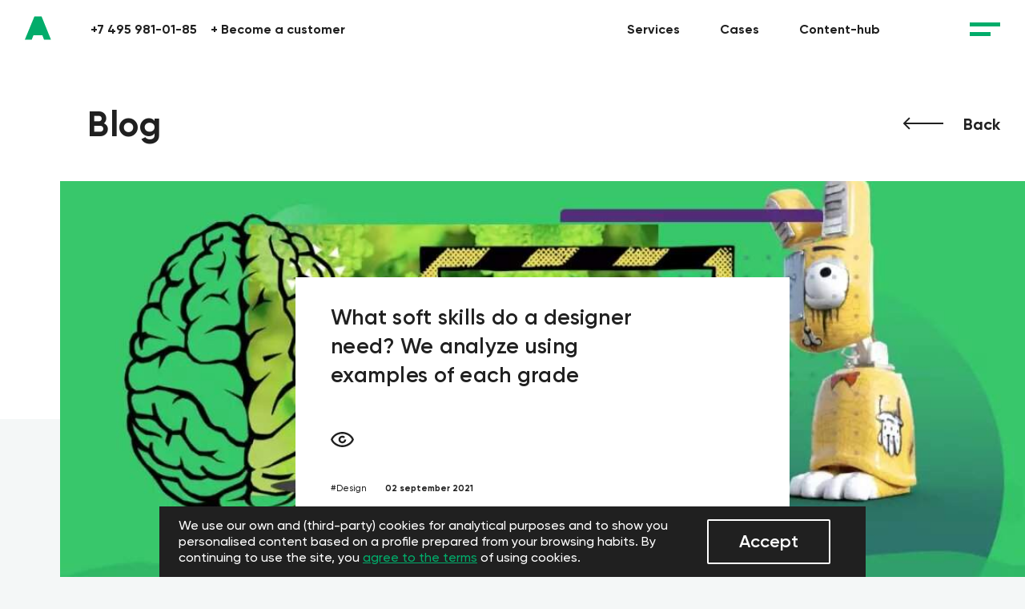

--- FILE ---
content_type: text/html; charset=UTF-8
request_url: https://en.agima.ru/blog/design/kakie-soft-skilly-nuzhny-dizayneru-razbiraem-na-primerakh-kazhdogo-greyda/
body_size: 21307
content:
<!DOCTYPE html>
<html lang="en">
<head>
	<meta http-equiv="Content-Type" content="text/html; charset=UTF-8" />
    <meta name="viewport" content="width=device-width, initial-scale=1.0">
    <meta name="format-detection" content="telephone=no">
    <meta name="facebook-domain-verification" content="66lzt9cwd844ey9vxg8o1cvmwsxgez" />
            <meta name="robots" content="noindex*">
    	<link rel="apple-touch-icon" sizes="180x180" href="/apple-touch-icon.png">
	<link rel="icon" type="image/png" sizes="32x32" href="/favicon-32x32.png">
	<link rel="icon" type="image/png" sizes="16x16" href="/favicon-16x16.png">
	<link rel="manifest" href="/site.webmanifest">
	<link rel="mask-icon" type="image/x-icon" href="/safari-pinned-tab.svg" color="#01ac6a">
	<link rel="shortcut icon" href="/favicon.ico">
	<meta name="msapplication-TileColor" content="#ffffff">
	<meta name="msapplication-config" content="/browserconfig.xml">
	<meta name="theme-color" content="#ffffff">
    <title>Soft skills для дизайнеров: что важно на каждом уровне | AGIMA</title>
    <style>
        ::selection {
            color: #fff !important;
            -webkit-text-stroke-color: transparent !important;
            background: #01ac6a !important;
        }
    </style>
    <meta name="robots" content="index, follow" />
<meta name="title" content="Soft skills для дизайнеров: что важно на каждом уровне | AGIMA" />
<meta name="description" content="Какие навыки необходимы дизайнерам на разных этапах карьеры. Советы от AGIMA." />


<script type="text/javascript" data-skip-moving="true">(function(w, d, n) {var cl = "bx-core";var ht = d.documentElement;var htc = ht ? ht.className : undefined;if (htc === undefined || htc.indexOf(cl) !== -1){return;}var ua = n.userAgent;if (/(iPad;)|(iPhone;)/i.test(ua)){cl += " bx-ios";}else if (/Android/i.test(ua)){cl += " bx-android";}cl += (/(ipad|iphone|android|mobile|touch)/i.test(ua) ? " bx-touch" : " bx-no-touch");cl += w.devicePixelRatio && w.devicePixelRatio >= 2? " bx-retina": " bx-no-retina";var ieVersion = -1;if (/AppleWebKit/.test(ua)){cl += " bx-chrome";}else if ((ieVersion = getIeVersion()) > 0){cl += " bx-ie bx-ie" + ieVersion;if (ieVersion > 7 && ieVersion < 10 && !isDoctype()){cl += " bx-quirks";}}else if (/Opera/.test(ua)){cl += " bx-opera";}else if (/Gecko/.test(ua)){cl += " bx-firefox";}if (/Macintosh/i.test(ua)){cl += " bx-mac";}ht.className = htc ? htc + " " + cl : cl;function isDoctype(){if (d.compatMode){return d.compatMode == "CSS1Compat";}return d.documentElement && d.documentElement.clientHeight;}function getIeVersion(){if (/Opera/i.test(ua) || /Webkit/i.test(ua) || /Firefox/i.test(ua) || /Chrome/i.test(ua)){return -1;}var rv = -1;if (!!(w.MSStream) && !(w.ActiveXObject) && ("ActiveXObject" in w)){rv = 11;}else if (!!d.documentMode && d.documentMode >= 10){rv = 10;}else if (!!d.documentMode && d.documentMode >= 9){rv = 9;}else if (d.attachEvent && !/Opera/.test(ua)){rv = 8;}if (rv == -1 || rv == 8){var re;if (n.appName == "Microsoft Internet Explorer"){re = new RegExp("MSIE ([0-9]+[\.0-9]*)");if (re.exec(ua) != null){rv = parseFloat(RegExp.$1);}}else if (n.appName == "Netscape"){rv = 11;re = new RegExp("Trident/.*rv:([0-9]+[\.0-9]*)");if (re.exec(ua) != null){rv = parseFloat(RegExp.$1);}}}return rv;}})(window, document, navigator);</script>


<link href="/bitrix/cache/css/s2/agima/page_57540780acc863628e71ecadcf6f13da/page_57540780acc863628e71ecadcf6f13da_v1.css?1768897417221672" type="text/css"  rel="stylesheet" />
<link href="/bitrix/cache/css/s2/agima/template_276dc02bb23d446a5db3d6a5fcb2393d/template_276dc02bb23d446a5db3d6a5fcb2393d_v1.css?176889738621971" type="text/css"  data-template-style="true" rel="stylesheet" />







<meta property="og:type" content="website" />
<meta property="og:title" content="Soft skills для дизайнеров: что важно на каждом уровне | AGIMA" />
<meta property="og:description" content="Какие навыки необходимы дизайнерам на разных этапах карьеры. Советы от AGIMA." />
<meta property="og:image" content="https://en.agima.ru" />
<meta property="og:site_name" content="AGIMA" />
<meta property="og:url" content="https://en.agima.ru/blog/design/kakie-soft-skilly-nuzhny-dizayneru-razbiraem-na-primerakh-kazhdogo-greyda/" />
<meta name="twitter:card" content="summary" />
<meta name="twitter:image:src" content="https://en.agima.ru" />
    <!-- Google Tag Manager -->
        <!-- End Google Tag Manager -->
</head>
<body class=" "
    >
<!-- Google Tag Manager (noscript) -->
<noscript><iframe sandbox="allow-same-origin allow-scripts" src="https://www.googletagmanager.com/ns.html?id=GTM-TRPC5S"
                  height="0" width="0" style="display:none;visibility:hidden"></iframe></noscript>
<!-- End Google Tag Manager (noscript) -->
<noscript><iframe sandbox="allow-same-origin allow-scripts" src="//agima.containers.piwik.pro/c29c4b60-60c1-433d-9818-753e6b8a2c05/noscript.html" height="0" width="0" style="display:none;visibility:hidden"></iframe></noscript>

<div id="panel"></div>
            <p class="fake-header"></p>
    


    <div class="header js-header ">
        <div class="header__left">
            <a class="header__phone" href="tel:+74959810185">+7 495 981-01-85</a>    
            
<a class="header__client" href="/clients/"><i>+</i> Become a customer</a>        </div>
    
        <div class="header__right">
                        <a class="header__link header__link--primary" href="/approach/">Services</a>
            <a class="header__link header__link--primary" href="/projects/">Cases</a>
            <a class="header__link header__link--primary" href="/blog/">Content-hub</a>
        </div>
                    <a class="header__logo js-header__logo" href="/">
                <svg viewBox="0 0 42 39" xmlns="http://www.w3.org/2000/svg" xmlns:xlink="http://www.w3.org/1999/xlink" preserveAspectRatio="xMinYMid meet">
                    <path d="M 27.186 0.6207 L 15.5849 0.6207 L 0 38.376 L 11.1633 38.376 L 13.9651 31.3228 L 28.5431 31.3228 L 31.1698 38.376 L 42.4644 38.376 L 27.186 0.6207 L 27.186 0.6207 Z" />
                    <path d="M 91.9333 0.0415 C 88.4749 0.0415 85.5856 2.5724 85.5856 5.6841 L 85.5856 33.3574 C 85.5856 36.4691 88.4749 39 91.9333 39 C 95.3918 39 98.2811 36.4691 98.2811 33.3574 L 98.2811 5.6841 C 98.2811 2.5724 95.3918 0.0415 91.9333 0.0415 L 91.9333 0.0415 ZM 75.4291 17.5915 L 61.9018 17.5915 L 61.9018 24.6446 L 70.0444 24.6446 C 69.738 26.7191 69.1251 27.8809 68.1182 28.8351 C 66.6298 30.2043 64.5722 30.9511 62.0331 30.9511 C 59.1438 30.9511 56.8673 30.0797 55.1162 28.3786 C 52.796 26.0552 51.614 23.151 51.614 19.7074 C 51.614 18.0479 51.9642 16.4298 52.6209 14.8532 C 54.2844 10.6213 57.3927 8.4638 61.7267 8.4638 C 63.8718 8.4638 65.6667 9.0861 67.2427 10.2064 C 68.3371 11.0777 69.2564 12.3638 70.0882 13.9819 L 79.588 10.2893 C 77.9682 7.2191 76.042 4.8957 73.7656 3.3191 C 70.5698 1.1202 66.7611 0 62.1644 0 C 55.3351 0 50.038 2.0745 46.1856 6.2234 C 42.9022 9.8745 41.1949 14.3553 41.1949 19.6659 C 41.1949 24.5203 42.6396 28.6277 45.4851 32.1128 C 49.2938 36.6766 54.7222 39 61.858 39 C 63.6529 39 65.3602 38.834 66.9362 38.502 C 69.2127 38.0043 71.314 37.216 73.1527 36.0543 C 76.4798 34.0212 78.8438 31.034 80.2884 27.2586 C 81.2078 24.7277 81.6893 21.5329 81.6893 17.55 L 75.4291 17.5915 L 75.4291 17.5915 ZM 181.7216 0.6223 L 170.1204 0.6223 L 154.5356 38.3777 L 165.6989 38.3777 L 168.5007 31.3246 L 183.0787 31.3246 L 185.7053 38.3777 L 197 38.3777 L 181.7216 0.6223 L 181.7216 0.6223 ZM 146.568 0.6223 L 135.8862 0.6223 L 127.4371 20.2053 L 119.2069 0.6223 L 108.744 0.6223 L 101.8271 38.3777 L 112.3776 38.3777 L 115.8798 16.6787 L 125.0293 38.3777 L 129.2758 38.3777 L 139.082 16.7202 L 142.0589 38.3777 L 152.6093 38.3777 L 146.568 0.6223 L 146.568 0.6223 Z" />
                </svg>
            </a>
            
        <a class="header__burger js-burger" href="#"></a>
    </div>


<div class="blog-item container js-blog-item">
    <div class="blog-item__first-screen js-is-ready">
        <div class="blog-item__first-screen-top-info js-is-ready">
            <div class="blog-item__first-screen-title">Blog</div>
            <a class="blog-item__first-screen-link" href="/blog/">
                <span class="blog-item__first-screen-link-arrow">
                    <svg viewBox="0 0 50 16" fill="none" xmlns="http://www.w3.org/2000/svg">
                        <path d="M0.292893 7.29289C-0.0976295 7.68341 -0.0976296 8.31658 0.292892 8.7071L6.65685 15.0711C7.04738 15.4616 7.68054 15.4616 8.07107 15.0711C8.46159 14.6805 8.46159 14.0474 8.07107 13.6569L2.41422 8L8.07107 2.34314C8.46159 1.95262 8.46159 1.31945 8.07107 0.928929C7.68054 0.538404 7.04738 0.538404 6.65685 0.928928L0.292893 7.29289ZM50 7L1 7L1 9L50 9L50 7Z"
                              fill="#202020" />
                    </svg>
                </span>
                <span>Back</span>
            </a>
        </div>
        <div class="blog-item__first-screen-content js-is-ready" style="background-image: url(/upload/iblock/8b6/8b6227de75f163c5cd8392843149d18d.jpg)">
            <div class="blog-item__first-screen-info">
                <h1 class="blog-item__first-screen-info-title">What soft skills do a designer need? We analyze using examples of each grade</h1>
                <div class="blog-item__first-screen-info-views">
                    <svg width="29" height="20" viewBox="0 0 29 20" fill="none" xmlns="http://www.w3.org/2000/svg">
                        <path d="M14.5 12.8711C13.1708 12.8711 12.0833 11.8023 12.0833 10.4961C12.0833 9.18984 13.1708 8.12109 14.5 8.12109C15.225 8.12109 15.8292 8.35859 16.1917 8.83359L17.8833 7.17109C17.0375 6.22109 15.8292 5.74609 14.5 5.74609C11.8417 5.74609 9.66667 7.88359 9.66667 10.4961C9.66667 13.1086 11.8417 15.2461 14.5 15.2461C17.1583 15.2461 19.3333 13.1086 19.3333 10.4961H16.9167C16.9167 11.8023 15.8292 12.8711 14.5 12.8711ZM14.5 0.996094C8.21667 0.996094 1.93333 4.91484 0 10.4961C1.93333 16.0773 8.21667 19.9961 14.5 19.9961C20.7833 19.9961 27.0667 16.0773 29 10.4961C27.0667 4.91484 20.7833 0.996094 14.5 0.996094ZM14.5 17.6211C9.7875 17.6211 4.22918 14.6523 2.65835 10.4961C4.10835 6.33984 9.66667 3.37109 14.5 3.37109C19.3333 3.37109 24.7708 6.33984 26.3417 10.4961C24.7708 14.6523 19.2125 17.6211 14.5 17.6211Z" />
                    </svg>
                    <span></span>
                </div>
                <div>
                                            <span class="blog-item__first-screen-info-tag">#Design</span>
                                        <span class="blog-item__first-screen-info-date">02 september 2021</span>
                </div>

                            </div>
        </div>
    </div>

    <div class="blog-item__main-content js-is-ready">
        <div class="blog-item__authors-top">
            <ul class="blog-item__authors-top-list js-is-ready">
                                    <li class="blog-item__authors-top-item">
                        <div class="blog-item__authors-top-photo">
                            <a class="blog-component__author" href="/blog/blog_user/?AUTHOR_XML_ID=kisleiko">
                                <p style="background-image: url('/upload/resize_cache/uf/6cc/240_240_1/6cc392459ed3272a1d49554656d90738.jpg'); width: 80px; height: 80px"></p>
                            </a>
                        </div>
                        <div class="blog-item__authors-top-text-wrapper">
                            <a href="/blog/blog_user/?AUTHOR_XML_ID=kisleiko" class="blog-item__authors-top-name">Konstantin  Kisleiko</a>
                            <p class="blog-item__authors-position">Design Director</p>
                        </div>
                    </li>
                            </ul>
        </div>

        <div class="blog-item__social-top">
    <ul class="blog-item__social-top-list js-is-ready">
        <li class="social-likes" data-counters="no">
            <div class="project-socials__social project-socials__social--opacity" data-network="COUNT_VK">
                <a href="#" target="_blank" onclick="window.open('https://vk.com/share.php?url=http://en.agima.ru/blog/design/kakie-soft-skilly-nuzhny-dizayneru-razbiraem-na-primerakh-kazhdogo-greyda/&title=What soft skills do a designer need? We analyze using examples of each grade', width=150, height=100); return false;">
                    <svg viewBox="0 0 81 81" fill="#000" xmlns="http://www.w3.org/2000/svg" xmlns:xlink="http://www.w3.org/1999/xlink">
                        <path fill-rule="evenodd" clip-rule="evenodd" d="M42.0431 50.1844C42.0431 50.1844 42.611 50.1225 42.9019 49.8158C43.1681 49.5348 43.1589 49.0045 43.1589 49.0045C43.1589 49.0045 43.1235 46.5285 44.2947 46.1629C45.449 45.8033 46.9311 48.5574 48.504 49.6164C49.6921 50.417 50.594 50.2418 50.594 50.2418L54.7971 50.1844C54.7971 50.1844 56.9948 50.0515 55.9529 48.3549C55.8667 48.2159 55.345 47.0995 52.8287 44.8063C50.1923 42.4057 50.5463 42.794 53.7198 38.641C55.6528 36.1121 56.4254 34.5682 56.1838 33.908C55.9545 33.2765 54.5324 33.4442 54.5324 33.4442L49.8014 33.4729C49.8014 33.4729 49.4505 33.4261 49.1904 33.5787C48.9365 33.7282 48.7718 34.0772 48.7718 34.0772C48.7718 34.0772 48.0238 36.0336 47.025 37.6984C44.918 41.2093 44.0762 41.3951 43.7314 41.1775C42.9296 40.6684 43.1297 39.135 43.1297 38.0458C43.1297 34.6422 43.656 33.2236 42.1062 32.8565C41.5922 32.7342 41.2136 32.6541 39.8977 32.6405C38.2094 32.6239 36.7811 32.6465 35.9716 33.0348C35.4329 33.2931 35.0174 33.8702 35.2714 33.9035C35.5838 33.9442 36.2917 34.0908 36.6673 34.5923C37.1521 35.2404 37.1351 36.6937 37.1351 36.6937C37.1351 36.6937 37.4137 40.7001 36.4841 41.1972C35.8469 41.5386 34.9728 40.8422 33.0936 37.6561C32.1317 36.0245 31.4053 34.2207 31.4053 34.2207C31.4053 34.2207 31.2652 33.8838 31.0144 33.7025C30.7112 33.4835 30.288 33.4155 30.288 33.4155L25.7924 33.4442C25.7924 33.4442 25.1168 33.4623 24.869 33.7509C24.6489 34.0062 24.8521 34.5364 24.8521 34.5364C24.8521 34.5364 28.3719 42.6203 32.358 46.6947C36.0132 50.4291 40.1624 50.1844 40.1624 50.1844H42.0431Z"/>
                    </svg>
                </a>
            </div>
        </li>
        <li class="social-likes" data-counters="no">
            <div class="project-socials__social project-socials__social--opacity" data-network="COUNT_TWITTER">
                <a href="#" target="_blank" onclick="window.open('https://twitter.com/share?source=tweetbutton&text=What soft skills do a designer need? We analyze using examples of each grade&url=http://en.agima.ru/blog/design/kakie-soft-skilly-nuzhny-dizayneru-razbiraem-na-primerakh-kazhdogo-greyda/', width=150, height=100); return false;">
                    <svg viewBox="0 0 81 81" fill="#000" xmlns="http://www.w3.org/2000/svg" xmlns:xlink="http://www.w3.org/1999/xlink">
                        <path fill-rule="evenodd" clip-rule="evenodd" d="M39.6165 34.9772L39.6784 35.998L38.6466 35.873C34.8911 35.3938 31.6102 33.7689 28.8246 31.0399L27.4627 29.6859L27.1119 30.6858C26.369 32.9148 26.8436 35.2688 28.3912 36.8521C29.2166 37.727 29.0309 37.852 27.6071 37.3312C27.1119 37.1645 26.6786 37.0396 26.6373 37.102C26.4928 37.2479 26.9881 39.1436 27.3801 39.8935C27.9166 40.9351 29.0103 41.9559 30.2071 42.56L31.2182 43.0392L30.0214 43.06C28.8658 43.06 28.8246 43.0808 28.9484 43.5183C29.3611 44.8724 30.9912 46.3098 32.807 46.9347L34.0864 47.3722L32.9721 48.0388C31.3214 48.9971 29.3817 49.5387 27.442 49.5804C26.5135 49.6012 25.75 49.6846 25.75 49.7471C25.75 49.9554 28.2674 51.122 29.7325 51.5803C34.1277 52.9343 39.3482 52.351 43.2688 50.0387C46.0545 48.393 48.8402 45.1224 50.1401 41.9559C50.8417 40.2685 51.5433 37.1854 51.5433 35.7063C51.5433 34.748 51.6052 34.623 52.7607 33.4773C53.4417 32.8107 54.0814 32.0815 54.2052 31.8732C54.4115 31.4774 54.3909 31.4774 53.3385 31.8316C51.5846 32.4565 51.337 32.3732 52.2036 31.4358C52.8433 30.7691 53.6068 29.5609 53.6068 29.2067C53.6068 29.1442 53.2972 29.2484 52.9465 29.4359C52.575 29.6442 51.7496 29.9567 51.1306 30.1442L50.0163 30.4983L49.0052 29.8109C48.4481 29.4359 47.664 29.0192 47.2513 28.8943C46.1989 28.6026 44.5894 28.6443 43.6402 28.9776C41.0609 29.915 39.4308 32.3315 39.6165 34.9772Z"/>
                    </svg>
                </a>
            </div>
        </li>
    </ul>
</div>
                                            <style>
ul>li {
font-weight:500;
}
</style>
<div class="blog-item__main-content-chapter js-is-ready">
	<p>
		 Привет. Меня зовут Костя. Около 10 лет я занимаюсь тем, что развиваю дизайн-команды и дизайнеров. Сейчас я руковожу дизайном в AGIMA.
	</p>
	<p>
		 В этой статье я расскажу про свой опыт развития софт скиллов у меня лично и у ребят, с которыми я работаю. Этой темой я вдохновился, после того, как мы с «Нетологией» провели исследование по софт и хард скиллам. Прочитать его можно&nbsp;<a href="https://netology.ru/free-lessons/issledovanie-dizajna" target="_blank"><span style="color: #01ac6a;">тут</span></a>, а пока я поделюсь своим мнением.
	</p>
	<p>
		 Начну с того, что у меня есть подозрение, что не все скиллы одинаково полезны. Поэтому ниже я постарался более-менее привязать разные навыки к уровням развития дизайнера. Надеюсь, что это поможет лучше ориентироваться и планировать свой карьерный рост.
	</p>
	<p>
		 Ну, и необходимый спойлер: все это личный и достаточно субъективный опыт, который не всем подойдет. Я предупредил, так что погнали.
	</p>
	<h2>Про термины </h2>
 <br>
	<p>
		 Забавно, что на рынке нет четкой градации или определения уровней развития дизайнеров. Я как-то пытался найти что-то универсальное и, конечно, потерпел фиаско. Но по опыту общения с коллегами и заказчиками понятен общий принцип:
	</p>
 <img src="https://leonardo.osnova.io/d3f3f358-99a3-502c-b79b-ee0018b0b550/-/preview/1100/-/format/webp/"><br>
 <br>
	<h3>Стажер</h3>
	<p>
		 Не умеет ничего или умеет самые базовые вещи. Совершенно не самостоятелен.
	</p>
	<h3>Джуниор </h3>
	<p>
		 Умеет делать базовые вещи, нуждается в существенном контроле во время работы.
	</p>
	<h3>Мидл </h3>
	<p>
		 Умеет делать много чего, значительную часть работы может делать самостоятельно.
	</p>
	<h3>Синьор </h3>
	<p>
		 Умеет делать всё или почти всё, практически не нуждается в помощи, а если нуждается — может добыть ее сам.
	</p>
	<p>
		 И еще пара ролей, чтобы было понятнее, что да как:
	</p>
	<h3>Тимлид </h3>
	<p>
		 Умеет лидировать команду. При этом может быть даже джуном, главное — чтобы помогал команде достичь цели.
	</p>
	<h3>Арт-директор </h3>
	<p>
		 Самое размытое понятие. Чаще всего подразумевается, что это лидер проекта или лидер команды.
	</p>
	<p>
		 Хотя знакомые дизайнеры из европейских компаний утверждают, что арт-директор — это редкий дизайнер уровня «бог», который одним взглядом может решить любую сложность и лечит проблемы типографики просто наложением рук. И что далеко не в каждом проекте или агентстве такой есть... Но может, это они так шутят. У нас в России арт-директором может назваться почти любой.
	</p>
	<h2>Про софт скиллы </h2>
 <br>
	<p>
		 Забавно, но каждый раз, когда заходит разговор про софт скиллы, мне приходится лезть в интернет, чтобы освежить в голове определение. Как-то не держится этот англицизм в моем мозге. И каждый раз я пытаюсь запомнить, что софт скиллы — это скорее про наши качества как личности.
	</p>
	<p>
		 И как сложно починить мою память и закрепить там это знание, так же сложно развивать свои личностные качества. Но что-то сделать всё же можно.
	</p>
	<h2>Lvl 1. Джун </h2>
 <br>
	<p>
		 На этом уровне важно заложить фундаментальные основы себя как дизайнера. Поэтому я выделил 3 навыка.
	</p>
	<h3>Эмпатия </h3>
	<p>
		 Этот навык я считаю самым важным для дизайнера. Нет эмпатии — нет дизайна. Эмпатия — это способность понимать людей, для которых вы делаете дизайн. Не надо путать с сочувствием: это именно про понимание и про способность «влезть в шкуру» пользователя.
	</p>
	<p>
		 Я думаю, что основа для развития эмпатии — понимание того, как думает человек и как устроен мир.
	</p>
	<p>
		 Вот список книг, которые помогли мне сформировать это понимание:
	</p>
	<ul style="list-style:disc; padding-left:15px;">
		<li>Виктор Папанек, «Дизайн для реального мира». Книга о том, что дизайнеру полезно смотреть и думать шире, чем это предполагает его коммерческая работа.</li>
		<li>Вит Ценев, «Психология рекламы: реклама, НЛП и 25-й кадр». Старая, но простая и понятная книга про то, как у людей работают мозги.</li>
		<li>Гоулман, «Эмоциональный интеллект». Популярная довольно сейчас тема.</li>
		<li>Масару Ибука, «После трех уже поздно». Немного про то, как устроены дети. Особенно актуально для тех, кто работает в этой нише.</li>
		<li>Александр Прохоров, «Русская модель управления». Про то, как все работает у нас тут, в славянском мире.</li>
		<li>Эрин Мейер, «Карта культурных различий». О том, как люди думают, руководят и добиваются целей в международной среде. И о том, как отличается восприятие у людей в разных странах и культурах.</li>
	</ul>
 <br>
	<h3>Самостоятельность </h3>
	<p>
		 Способность отвечать за себя, находить ответы на вопросы, задавать эти вопросы, умение планировать свою деятельность — это один из базовых навыков, как мне кажется. Чем лучше он развит, тем успешнее дизайнер.
	</p>
	<p>
		 Мне в свое время помог переезд из родного Минска в соседнюю, но далекую Москву. Тут пришлось учиться решать свои проблемы самостоятельно, без поддержки родных и друзей. Это закаляет и меняет сознание. С этой же точки зрения, мне кажется очень крутой идеей уехать учиться или работать в другой город, а лучше в другую страну.
	</p>
	<p>
		 Ещё можно путешествовать дикарем: без турпутевок, в которых за вас все решили, гидов, ведущих за руку, и сладкого комфорта all inclusive. Это расширяет кругозор, прокачивает навыки коммуникации и ориентирования в сложных ситуациях, учит планировать, когда нужно, и главное — отдаваться вдохновению.
	</p>
	<p>
		 Конечно, я отмечу организацию собственного бизнеса. Я знаю дизайнеров, которые приходили в профессию после того, как были предпринимателями или директорами. С самостоятельностью и самоорганизацией у таких людей проблем нет совсем.И как ощутимый бонус: этот опыт дает понимание проблем бизнеса (+1 к эмпатии).
	</p>
	<h3>Критическое мышление </h3>
	<p>
		 Поразительно, какие большие проблемы у нас с критическим мышлением. Этому не учат в школах, преподают не во всех институтах. Но способность воспринимать, сопоставлять информацию и делать из нее выводы — это прямо супербонус для продуктовых дизайнеров.
	</p>
	<p>
		 Тут хочется дать 3 довольно спорных рекомендации, но лучше у меня нет:
	</p>
	<ul style="list-style:disc;padding-left:15px;">
		<li>Изучайте формальную логику. Эта наука помогает анализировать вводные и делать выводы, а также обосновывать эти выводы без искажений от наших эмоций. Хорошая серия заметок про логику есть у&nbsp;<a href="https://ilyabirman.ru/meanwhile/tags/logic/" target="_blank"><span style="color: #01ac6a;">Ильи Бирмана</span></a>.</li>
		<li>Ищите альтернативные мнения, сравнивайте их и делайте свои выводы. Почитайте мнение антипрививочников и аргументы сторонников вакцинации. Смотрите новости власти и оппозиции. Изучите предложение банка и отзывы о нем. Но без эмоций, независимо от того, чью сторону вы занимаете.</li>
		<li>Изучайте мир. Тут внезапно хочется порекомендовать книгу Джеймса Бёрка «Пинбол-эффект: от византийских мозаик до транзисторов и другие путешествия во времени». Лично мне она показала, что видимый мир гораздо сложнее, чем просто черное и белое, а взаимосвязи между отдельными фактами, событиями и объектами могут быть невероятно причудливы и неожиданны.</li>
	</ul>
 <br>
	<h3>Бонус-скилл: настойчивость/упорство </h3>
	<p>
		 По количеству писем с резюме начинающих дизайнеров, которые сыпятся на наши почтовые ящики, понятно, что конкуренция среди стажеров и джунов сейчас дикая. Найти хорошее место работы, на котором получится набраться необходимого практического опыта, судя по всему, не очень просто. Мне в свое время повезло, и я последовательно прошел все стадии роста дизайнера пусть не в топовых, но далеко не в самых плохих компаниях. Но особенно мне везло с наставниками и менторами.Я не могу дать никаких советов — в моем случае было упорство + удача. А удача — это что-то рандомное.
	</p>
	<p>
		 Просто не сдавайтесь, верьте, пробуйте разные подходы, и, скорее всего, всё получится.
	</p>
 <img src="https://leonardo.osnova.io/c8d00c02-6b44-5e9c-9cce-fe3b80b80381/-/preview/1100/-/format/webp/"><br>
 <br>
	<h2> Lvl 2. Middle</h2>
 <br>
	<p>
		 Итак, первый барьер успешно пройден. Продолжаем развиваться, и, конечно, первый навык — это:
	</p>
	<h3>Саморазвитие </h3>
	<p>
		 Если помните, в разделе о различиях разных уровней, самостоятельность была одним из основных отличий мидла от джуна. Старшие товарищи начинают вам больше доверять и больше на вас надеяться. Вас уже никто не будет вести за ручку по проекту. Да и по жизни. Да и вы уже должны больше понимать про себя и про то, куда вам идти.
	</p>
	<p>
		 Вот и идите: изучайте хард скиллы, нужные в вашей специализации, занимайтесь медитацией, читайте, выступайте. Вспомните, что вы самостоятельны, и развивайтесь.
	</p>
	<h3>Принятие решений и решение проблем </h3>
	<p>
		 Самостоятельность подразумевает, что вам придется вести проекты одному (целиком или частично). Чтобы научиться принимать решения, я не знаю лучшего метода, чем брать на себя ответственность и принимать решения.
	</p>
	<p>
		 Вместо того чтобы спрашивать, «как это сделать», попробуйте сделать, обосновать решение и потом разобрать плюсы и минусы с командой и куратором. И наверное, поможет совет от Людвига Быстроновского: перед тем как показать работу арт-директору, попробуйте предположить, что он вам скажет. Если начинаете угадывать его комментарии, это значит, что вы молодец.
	</p>
	<h3>Командная работа </h3>
	<p>
		 Задачи, которые решает мидл, по крайней мере в AGIMA, очень часто подразумевают участие большого количества людей. Как в схожей функции (дизайнеры, проектировщики), так и в смежной (менеджеры, разработчики). Не думаю, что можно научиться командной работе, не работая в команде. Поэтому тут надо просто найти проект с сильным тимлидом и сильной командой.
	</p>
 <img src="https://leonardo.osnova.io/aea6fdc1-d895-5d1b-9b91-355853506cde/-/preview/700/-/format/webp/"><br>
 <br>
	<h2> Lvl 3. Senior</h2>
 <br>
	<p>
		 Если вы тут, то, скорее всего, вы уже все знаете и можете дописать эту статью лучше меня. Синьор-дизайнеры — это самостоятельные люди, уверенные в себе, супергерои, умеющие решать почти любую проблему.
	</p>
	<p>
		 Но тем не менее, вот мой список.
	</p>
	<h3>Коммуникация<br>
 </h3>
	<p>
		 Умение донести свою мысль, объяснить, аргументировать, договориться: вот что часто нужно в общении с коллегами и клиентами.
	</p>
	<p>
		 У ребят, с которыми я работал, эти навыки всегда были достаточно развиты, но чтобы усилить их, я порекомендую 2 книги:
	</p>
	<ul style="list-style:dis; padding-left:15px;">
		<li>Джим Кэмп, «Сначала скажите «нет». Секреты профессиональных переговорщиков».</li>
		<li>Сарычева Людмила, Ильяхов Максим, «Пиши, сокращай: Как создавать сильные тексты».</li>
	</ul>
 <br>
	<h3>Выступления </h3>
	<p>
		 Выступать перед незнакомыми людьми — это стрессовая ситуация. Когда на тебя смотрят несколько десятков глаз, наш древний мозг автоматически воспринимает это как агрессию и начинает борьбу за выживание: выделяет адреналин, активирует протокол «убежать и спрятаться». И бороться с этой агрессией сложный, но вполне понятный навык. Хотя это не самый необходимый навык для дизайнера. Но он может сильно продвинуть вашу карьеру и ваше развитие.
	</p>
	<p>
		 Я раньше дико боялся выступать, даже перед одногруппниками в институте. Но во время учебы я прошел курсы ораторов. Там меня немного натренировали, и потом я начал потихоньку задавать вопросы на конференциях, выступать на мелких сходках. Теперь я без проблем могу выступить хоть перед советом директоров, хоть перед сотней-другой дизайнеров. Думаю, это достаточно универсальные методы, которые подойдут каждому: просто начните говорить на людях. Отличный пример, пришедший к нам из Древней Греции — госдеятель&nbsp;<a href="https://ru.wikipedia.org/wiki/%D0%94%D0%B5%D0%BC%D0%BE%D1%81%D1%84%D0%B5%D0%BD" target="_blank"><span style="color: #01ac6a;">Демосфен</span></a>. Не имея врожденного таланта, он тренировался и даже меч, который колол его при дергании плеча, на потолок повесил. Так он стал великим.
	</p>
	<h3>Менторство </h3>
	<p>
		 Умение объяснить, обучить, вдохновить — ценный навык для организации. Например, мы в AGIMA поняли, что надежнее выращивать специалистов внутри, чем брать снаружи готовых. Тут есть несколько плюсов:
	</p>
	<ul style="list-style:disc; padding-left:15px;">
		<li>внутри компании формируется довольно обширная «Википедия», к которой всегда можно обратиться;</li>
		<li>формируется культура наставничества, которая помогает не только обучать новых дизайнеров, но и прокачивать себя самого, например, выступая на внутренних митапах;</li>
		<li>и конечно, у всех членов команды формируются одни ценности и общий подход.</li>
	</ul>
 <br>
	<p>
		 У нас в команде хорошая атмосфера взаимовыручки: проходят регулярные встречи и холивары, на которых мы обсуждаем разные вопросы, обмениваемся мнениями. И принято, что старшие специалисты прокачивают джунов: они много общаются по проектам, ставят реальные задачи, отвечают на вопросы.
	</p>
	<h2>Заключение </h2>
 <br>
	<p>
		 В заключение хочу еще добавить 3 замечания.
	</p>
	<ul style="list-style:disc;padding-left:15px;">
		<li>Деление по уровням и скиллам очень условное: в интернете обязательно найдется сотня других, более подходящих категоризаций. Будьте снисходительны.</li>
		<li>Развивайте навыки, которые соответствуют вашему уровню.</li>
		<li>Все рекомендации основаны на моем личном опыте. Он где-то устарел, где-то не самый лучший и эффективный. Поэтому я искренне надеюсь на помощь сообщества: не стесняйтесь критиковать и накидывать в комментарии свои способы и делиться опытом.</li>
	</ul>
 <br>
	<p>
		 И напоследок закину полезную&nbsp;<a href="https://netology.ru/free-lessons/issledovanie-dizajna#online_meetup" target="_blank"><span style="color: #01ac6a;">ссылку</span></a>&nbsp;на бесплатный митап про софт и хард скиллы. Рекомендую его посетить или посмотреть запись, особенно, если вы джун и мидл, а синьоров, как всегда, приглашаю в комментарии.
	</p>
	<p>
		 Комментарии и обсуждения статьи <a href="https://vc.ru/u/324967-interaktivnoe-agentstvo-agima/280927-kakie-soft-skilly-nuzhny-dizayneru-razbiraem-na-primerah-kazhdogo-greyda" target="_blank"><span style="color: #01ac6a;">на vc.ru</span>.</a>
	</p>
 <br>
</div>
 <br>                <div class="blog-item__authors">
            <ul class="blog-item__authors-list js-is-ready">
                                    <li class="blog-item__authors-item">
                        <div class="blog-item__authors-top-photo">
                            <a class="blog-component__author" href="/blog/blog_user/?AUTHOR_XML_ID=kisleiko">
                                <p style="background-image: url('/upload/resize_cache/uf/6cc/240_240_1/6cc392459ed3272a1d49554656d90738.jpg'); width: 80px; height: 80px"></p>
                            </a>
                        </div>
                        <div class="blog-item__authors-top-text-wrapper">
                            <a href="/blog/blog_user/?AUTHOR_XML_ID=kisleiko" class="blog-item__authors-top-name">Konstantin  Kisleiko</a>
                            <p class="blog-item__authors-position">Design Director</p>
                        </div>
                                                    <a class="blog-item__authors-link" href="/blog/blog_user/?AUTHOR_XML_ID=kisleiko">Personal column</a>
                                            </li>
                            </ul>
        </div>
        <div class="blog-item__social">
    <div class="blog-item__social-wrapper js-is-ready">
        <p class="blog-item__social-text">Share on Social Media</p>
        <div class="social-likes project-socials__socials" data-counters="no">
            <div class="vkontakte project-socials__social" title="Share link on vkontakte" data-network="COUNT_VK">
                <a href="#" onclick="window.open('https://vk.com/share.php?url=http://en.agima.ru/blog/design/kakie-soft-skilly-nuzhny-dizayneru-razbiraem-na-primerakh-kazhdogo-greyda/&title=What soft skills do a designer need? We analyze using examples of each grade', width=150, height=100); return false;">
                    <svg viewBox="0 0 81 81" fill="none" xmlns="http://www.w3.org/2000/svg">
                        <path fill-rule="evenodd" fill="#202020" clip-rule="evenodd" d="M42.0431 50.1844C42.0431 50.1844 42.611 50.1225 42.9019 49.8158C43.1681 49.5348 43.1589 49.0045 43.1589 49.0045C43.1589 49.0045 43.1235 46.5285 44.2947 46.1629C45.449 45.8033 46.9311 48.5574 48.504 49.6164C49.6921 50.417 50.594 50.2418 50.594 50.2418L54.7971 50.1844C54.7971 50.1844 56.9948 50.0515 55.9529 48.3549C55.8667 48.2159 55.345 47.0995 52.8287 44.8063C50.1923 42.4057 50.5463 42.794 53.7198 38.641C55.6528 36.1121 56.4254 34.5682 56.1838 33.908C55.9545 33.2765 54.5324 33.4442 54.5324 33.4442L49.8014 33.4729C49.8014 33.4729 49.4505 33.4261 49.1904 33.5787C48.9365 33.7282 48.7718 34.0772 48.7718 34.0772C48.7718 34.0772 48.0238 36.0336 47.025 37.6984C44.918 41.2093 44.0762 41.3951 43.7314 41.1775C42.9296 40.6684 43.1297 39.135 43.1297 38.0458C43.1297 34.6422 43.656 33.2236 42.1062 32.8565C41.5922 32.7342 41.2136 32.6541 39.8977 32.6405C38.2094 32.6239 36.7811 32.6465 35.9716 33.0348C35.4329 33.2931 35.0174 33.8702 35.2714 33.9035C35.5838 33.9442 36.2917 34.0908 36.6673 34.5923C37.1521 35.2404 37.1351 36.6937 37.1351 36.6937C37.1351 36.6937 37.4137 40.7001 36.4841 41.1972C35.8469 41.5386 34.9728 40.8422 33.0936 37.6561C32.1317 36.0245 31.4053 34.2207 31.4053 34.2207C31.4053 34.2207 31.2652 33.8838 31.0144 33.7025C30.7112 33.4835 30.288 33.4155 30.288 33.4155L25.7924 33.4442C25.7924 33.4442 25.1168 33.4623 24.869 33.7509C24.6489 34.0062 24.8521 34.5364 24.8521 34.5364C24.8521 34.5364 28.3719 42.6203 32.358 46.6947C36.0132 50.4291 40.1624 50.1844 40.1624 50.1844H42.0431Z"/>
                    </svg>
                </a>
            </div>
            <div class="twitter project-socials__social" title="Share link on Twitter" data-network="COUNT_TWITTER">
                <a href="#" onclick="window.open('https://twitter.com/share?source=tweetbutton&text=What soft skills do a designer need? We analyze using examples of each grade&url=http://en.agima.ru/blog/design/kakie-soft-skilly-nuzhny-dizayneru-razbiraem-na-primerakh-kazhdogo-greyda/', width=150, height=100); return false;">
                    <svg viewBox="0 0 81 81" fill="none" xmlns="http://www.w3.org/2000/svg">
                        <path fill-rule="evenodd" fill="#202020" clip-rule="evenodd" d="M39.6165 34.9772L39.6784 35.998L38.6466 35.873C34.8911 35.3938 31.6102 33.7689 28.8246 31.0399L27.4627 29.6859L27.1119 30.6858C26.369 32.9148 26.8436 35.2688 28.3912 36.8521C29.2166 37.727 29.0309 37.852 27.6071 37.3312C27.1119 37.1645 26.6786 37.0396 26.6373 37.102C26.4928 37.2479 26.9881 39.1436 27.3801 39.8935C27.9166 40.9351 29.0103 41.9559 30.2071 42.56L31.2182 43.0392L30.0214 43.06C28.8658 43.06 28.8246 43.0808 28.9484 43.5183C29.3611 44.8724 30.9912 46.3098 32.807 46.9347L34.0864 47.3722L32.9721 48.0388C31.3214 48.9971 29.3817 49.5387 27.442 49.5804C26.5135 49.6012 25.75 49.6846 25.75 49.7471C25.75 49.9554 28.2674 51.122 29.7325 51.5803C34.1277 52.9343 39.3482 52.351 43.2688 50.0387C46.0545 48.393 48.8402 45.1224 50.1401 41.9559C50.8417 40.2685 51.5433 37.1854 51.5433 35.7063C51.5433 34.748 51.6052 34.623 52.7607 33.4773C53.4417 32.8107 54.0814 32.0815 54.2052 31.8732C54.4115 31.4774 54.3909 31.4774 53.3385 31.8316C51.5846 32.4565 51.337 32.3732 52.2036 31.4358C52.8433 30.7691 53.6068 29.5609 53.6068 29.2067C53.6068 29.1442 53.2972 29.2484 52.9465 29.4359C52.575 29.6442 51.7496 29.9567 51.1306 30.1442L50.0163 30.4983L49.0052 29.8109C48.4481 29.4359 47.664 29.0192 47.2513 28.8943C46.1989 28.6026 44.5894 28.6443 43.6402 28.9776C41.0609 29.915 39.4308 32.3315 39.6165 34.9772Z"/>
                    </svg>
                </a>
            </div>
        </div>
    </div>
</div>
    </div>
    <section class="blog-item container blog-item__container js-blog-item blog-item__container--fullWidth">
    <a href="/clients/" class="blog-item__connectUs" data-send-analytics="Какие софт скиллы нужны дизайнеру. Разбираем на примерах каждого грейда" data-ga-category="blog">
        <div class="blog-item__connectUs__video">
            <video id="myVideo" muted loop autoplay playsinline disablePictureInPicture>
                <source src="/local/markup/build/assets/video/connectUs.mp4" type="video/mp4" />
            </video>
        </div>
        <div class="blog-item__connectUs__heading">
            <h3>
                <span>Reach out to us</span><br>
                to start discussing your project            </h3>
            <button>
                <span>Become a client</span>
                <svg width="14" height="14" viewBox="0 0 14 14" fill="none" xmlns="http://www.w3.org/2000/svg">
                    <path fill-rule="evenodd" clip-rule="evenodd"
                          d="M5.5 8.5V14H8.5V8.5H14V5.5L8.5 5.5V0H5.5V5.5H0V8.5H5.5Z" fill="#202020" />
                </svg>
            </button>
        </div>
        <div class="blog-item__connectUs__arrow">
            <svg width="77" height="77" viewBox="0 0 77 77" fill="none" xmlns="http://www.w3.org/2000/svg">
                <path d="M4.5 5.77295 L70.9545 5.77295 L70.9545 72.2275"
                      stroke="current"
                      stroke-width="10.8182"
                      stroke-linecap="butt"
                      stroke-linejoin="miter"
                      fill="none"/>
                <line x1="70.9545" y1="5.77295" x2="4.5" y2="72.2274"
                      stroke="current"
                      stroke-width="10.8182"
                      stroke-linecap="butt"/>
            </svg>
        
        </div>
    </a>
</section>
</div>

<div class="blog-component js-blog-component js-is-ready">
    <h2 class="blog-component__title">
    Content-hub    <a class="blog-component__title-link js-is-ready animation-wave" href="/blog/">
        <svg viewBox="0 0 50 16" xmlns="http://www.w3.org/2000/svg" xmlns:xlink="http://www.w3.org/1999/xlink">
            <path d="M49.7071 8.70711C50.0976 8.31658 50.0976 7.68342 49.7071 7.29289L43.3431 0.928932C42.9526 0.538408 42.3195 0.538408 41.9289 0.928932C41.5384 1.31946 41.5384 1.95262 41.9289 2.34315L47.5858 8L41.9289 13.6569C41.5384 14.0474 41.5384 14.6805 41.9289 15.0711C42.3195 15.4616 42.9526 15.4616 43.3431 15.0711L49.7071 8.70711ZM0 9L49 9V7L0 7L0 9Z"/>
        </svg>
    </a>
</h2>

<div class="blog-component__list js-slider js-is-ready animation-wave">
                        <div class="blog-component__cart js-slide">
                <a href="https://www.agima.ru/blog/design/agima-showreel-2025-kak-i-zachem-my-sdelali-treyler-k-nesushchestvuyushchemu-filmu/" class="blog-component__media js-lazy js-is-ready animation-wave"
                   data-bg="/upload/resize_cache/iblock/e27/700_700_0/e274713fd57cd90db664d8ed5e97d89b.jpg"></a>

                <div class="blog-component__content">
                    <div class="blog-component__event">
                        <a href="/blog/design/" aria-label="Design"># Design</a>
                                                    <span>05 december 2025</span>
                                            </div>
                    <div class="blog-component__desc js-is-ready animation-wave">
                        <a href="https://www.agima.ru/blog/design/agima-showreel-2025-kak-i-zachem-my-sdelali-treyler-k-nesushchestvuyushchemu-filmu/" aria-label="AGIMA Showreel 2025: How and Why We Made a Trailer for a Non-Existent Film">AGIMA Showreel 2025: How and Why We Made a Trailer for a Non-Existent Film</a>
                    </div>
                    <a class="blog-component__author js-is-ready animation-wave" href="/blog/blog_user/?AUTHOR_XML_ID=zilberg">
                        <p class="js-lazy" data-bg="/upload/resize_cache/uf/e7b/100_100_0/e7b9f65cf0a1762a6e8e07ab9a42e2c0.png"></p>
                        Oleg Zilberg                    </a>
                </div>
            </div>
                                <div class="blog-component__cart js-slide">
                <a href="https://www.agima.ru/blog/design/iskusstvo-napisaniya-promptov-generiruem-i-redaktiruem-izobrazheniya-s-pomoshchyu-neyrosetey/" class="blog-component__media js-lazy js-is-ready animation-wave"
                   data-bg="/upload/resize_cache/iblock/0b6/700_700_0/0b6838d6211c30632e5c114cf45f2940.png"></a>

                <div class="blog-component__content">
                    <div class="blog-component__event">
                        <a href="/blog/design/" aria-label="Design"># Design</a>
                                                    <span>10 october 2025</span>
                                            </div>
                    <div class="blog-component__desc js-is-ready animation-wave">
                        <a href="https://www.agima.ru/blog/design/iskusstvo-napisaniya-promptov-generiruem-i-redaktiruem-izobrazheniya-s-pomoshchyu-neyrosetey/" aria-label="The Art of Prompt Writing: Generating and Editing Images with Neural Networks">The Art of Prompt Writing: Generating and Editing Images with Neural Networks</a>
                    </div>
                    <a class="blog-component__author js-is-ready animation-wave" href="/blog/blog_user/?AUTHOR_XML_ID=lagoykinadesigner">
                        <p class="js-lazy" data-bg="/upload/resize_cache/uf/919/100_100_0/919bf119fb2a2c2512d4891348e64d01.jpg"></p>
                        Alena  Lagoykina                    </a>
                </div>
            </div>
                                <div class="blog-component__cart js-slide">
                <a href="https://www.agima.ru/blog/design/chto-takoe-prodayushchiy-lending-i-kak-ego-sozdat-polnoe-rukovodstvo/" class="blog-component__media js-lazy js-is-ready animation-wave"
                   data-bg="/upload/resize_cache/iblock/80b/700_700_0/80b625d6e3b82d05f215c4868bee9d99.jpg"></a>

                <div class="blog-component__content">
                    <div class="blog-component__event">
                        <a href="/blog/design/" aria-label="Design"># Design</a>
                                                    <span>07 august 2025</span>
                                            </div>
                    <div class="blog-component__desc js-is-ready animation-wave">
                        <a href="https://www.agima.ru/blog/design/chto-takoe-prodayushchiy-lending-i-kak-ego-sozdat-polnoe-rukovodstvo/" aria-label="What is a selling landing page and how to create one: a complete guide">What is a selling landing page and how to create one: a complete guide</a>
                    </div>
                    <a class="blog-component__author js-is-ready animation-wave" href="/blog/blog_user/?AUTHOR_XML_ID=EditorialAGIMA">
                        <p class="js-lazy" data-bg="/upload/resize_cache/uf/3b2/100_100_0/3b281c9926a938b0c92621382768205f.png"></p>
                        AGIMA Editorial                    </a>
                </div>
            </div>
            </div>

<div class="blog-component__controls">
    <a class="blog-component__arrow-left js-left" href="#">
        <svg viewBox="0 0 38 12" xmlns="http://www.w3.org/2000/svg" xmlns:xlink="http://www.w3.org/1999/xlink">
            <path d="M37.1093 6.53033C37.4022 6.23744 37.4022 5.76256 37.1093 5.46967L32.3363 0.696699C32.0434 0.403806 31.5685 0.403806 31.2756 0.696699C30.9828 0.989593 30.9828 1.46447 31.2756 1.75736L35.5183 6L31.2756 10.2426C30.9828 10.5355 30.9828 11.0104 31.2756 11.3033C31.5685 11.5962 32.0434 11.5962 32.3363 11.3033L37.1093 6.53033ZM0 6.75L36.5789 6.75V5.25L0 5.25L0 6.75Z"/>
        </svg>
    </a>

    <a class="blog-component__arrow-right js-right" href="#">
        <svg viewBox="0 0 38 12" xmlns="http://www.w3.org/2000/svg" xmlns:xlink="http://www.w3.org/1999/xlink">
            <path d="M37.1093 6.53033C37.4022 6.23744 37.4022 5.76256 37.1093 5.46967L32.3363 0.696699C32.0434 0.403806 31.5685 0.403806 31.2756 0.696699C30.9828 0.989593 30.9828 1.46447 31.2756 1.75736L35.5183 6L31.2756 10.2426C30.9828 10.5355 30.9828 11.0104 31.2756 11.3033C31.5685 11.5962 32.0434 11.5962 32.3363 11.3033L37.1093 6.53033ZM0 6.75L36.5789 6.75V5.25L0 5.25L0 6.75Z"/>
        </svg>
    </a>

    <span class="blog-component__current-number js-pagination"><span>0</span> <i>/</i> 0</span>
</div>

</div>

<p class="fake-footer"></p>

<footer class="footer js-footer">
    <div class="footer__wrapper">
        <div class="footer__menu">
		<span>
                                <a href="/about/">About</a>

                
                                <a href="/approach/">Our approach</a>

                
                                <a href="/projects/">Cases</a>

                                </span><span>
            
                                <a href="/clients/">Become a client</a>

                
                                <a href="/blog/">Content-hub</a>

                
                                <a href="/careers/">Careers at AGIMA</a>

                
                                <a href="/contacts/">Contacts</a>

                
        	</span>
	</div>

        <div class="footer__address">
            <p class="footer__phone">
                <a href="tel:+74959810185">+7 495 981-01-85</a>            </p>
            <p>
                © 2026 AGIMA <span>INN 7707380198</span>
            </p>
            <p>
                <p style="margin-top: 10px; cursor: pointer"><a href="/upload/politic.pdf" target="_blank" style="color: inherit !important;">Privacy Policy</a></p>
            </p>
        </div>

            <div class="footer__social js-is-ready">
                    <a class="footer__social-link footer__social-link--world" href="https://dribbble.com/agima" target="_blank" rel="nofollow"></a>
                    <a class="footer__social-link footer__social-link--behance" href="https://www.behance.net/agima" target="_blank" rel="nofollow"></a>
                    <a class="footer__social-link footer__social-link--vk" href="https://vk.com/agima" target="_blank" rel="nofollow"></a>
                    <a class="footer__social-link footer__social-link--tg" href="https://t.me/agima_ru" target="_blank" rel="nofollow"></a>
                    <a class="footer__social-link footer__social-link--v" href="https://vimeo.com/agima" target="_blank" rel="nofollow"></a>
                    <a class="footer__social-link footer__social-link--twitter" href="https://twitter.com/agima_ru" target="_blank" rel="nofollow"></a>
                    <a class="footer__social-link footer__social-link--youtube" href="https://www.youtube.com/channel/UCLMsrsGKpMUk6vFf2i7TjYA/featured" target="_blank" rel="nofollow"></a>
            </div>
        
        <div class="footer__bottom">
            <!--a class="footer__mobile-to-desktop js-mobile-to-desktop" href="#" data-invert-text="Mobile version of the site">Full version of the site</a-->
            <a class="footer__language" href="#">Eng</a>
        </div>
    </div>
</footer>
<div class="fullscreen-menu js-fullscreen-menu">
    <div class="fullscreen-menu__wrapper">
        <div class="fullscreen-menu__menu">
            
    <div>
                    <p>
            <a href="/about/">
                <svg><text x="0" y="90%">About</text></svg>
            </a>
        </p>
                            <p>
            <a href="/approach/">
                <svg><text x="0" y="90%">Our approach</text></svg>
            </a>
        </p>
                            <p>
            <a href="/projects/">
                <svg><text x="0" y="90%">Cases</text></svg>
            </a>
        </p>
                    </div><div>
                            <p>
            <a href="/clients/">
                <svg><text x="0" y="90%">Become a client</text></svg>
            </a>
        </p>
                            <p>
            <a href="/blog/">
                <svg><text x="0" y="90%">Content-hub</text></svg>
            </a>
        </p>
                            <p>
            <a href="/careers/">
                <svg><text x="0" y="90%">Careers at AGIMA</text></svg>
            </a>
        </p>
                            <p>
            <a href="/contacts/">
                <svg><text x="0" y="90%">Contacts</text></svg>
            </a>
        </p>
                </div>


            <p class="fullscreen-menu__language">
                <a href="https://www.agima.ru">Rus</a>
                <a class="is-active" href="https://en.agima.ru">Eng</a>
            </p>
        </div>

        <div class="fullscreen-menu__copyright">
            © 2026 AGIMA. All rights reserved.            <br>
            <a class="privacy_policy" target="_blank" href="/upload/politic.pdf">Privacy Policy</a>
        </div>

        <div class="fullscreen-menu__contacts">
            <a class="fullscreen-menu__phone" href="tel:+74959810185">+7 495 981-01-85</a>            <i></i>
                            <a class="fullscreen-menu__email" href="mailto:info@agima.ru">info@agima.ru</a>                    </div>

        
<div class="fullscreen-menu__social">
						<a href="https://dribbble.com/agima" target="_blank" rel="nofollow">
								Dribbble			</a>
					<a href="https://www.behance.net/agima" target="_blank" rel="nofollow">
								Behance			</a>
					<a href="https://vk.com/agima" target="_blank" rel="nofollow">
								VKontakte			</a>
					<a href="https://t.me/agima_ru" target="_blank" rel="nofollow">
								Telegram			</a>
					<a href="https://vimeo.com/agima" target="_blank" rel="nofollow">
								Vimeo			</a>
					<a href="https://twitter.com/agima_ru" target="_blank" rel="nofollow">
								Twitter			</a>
					<a href="https://www.youtube.com/channel/UCLMsrsGKpMUk6vFf2i7TjYA/featured" target="_blank" rel="nofollow">
								Youtube			</a>
			</div>    </div>
</div>

    <div class='cookie-popup js-cookie-popup'>
        <p class='cookie-popup__text'>
            We use our own and (third-party) cookies for analytical purposes and to show you personalised content based on
            a profile prepared from your browsing habits.  By continuing to use the site, you <a href="/upload/download/pdn_cookie.pdf" target="_blank" style="text-decoration-line: underline;color: #01ac6a;">agree to the terms</a> of using cookies.
        </p>
        <button class='cookie-popup__accept js-cookie-accept'>Accept</button>
    </div>
<script type="text/javascript">if(!window.BX)window.BX={};if(!window.BX.message)window.BX.message=function(mess){if(typeof mess=='object') for(var i in mess) BX.message[i]=mess[i]; return true;};</script>
<script type="text/javascript">(window.BX||top.BX).message({'JS_CORE_LOADING':'Loading...','JS_CORE_WINDOW_CLOSE':'Close','JS_CORE_WINDOW_EXPAND':'Expand','JS_CORE_WINDOW_NARROW':'Restore','JS_CORE_WINDOW_SAVE':'Save','JS_CORE_WINDOW_CANCEL':'Cancel','JS_CORE_H':'h','JS_CORE_M':'m','JS_CORE_S':'s','JS_CORE_NO_DATA':'- No data -','JSADM_AI_HIDE_EXTRA':'Hide extra items','JSADM_AI_ALL_NOTIF':'All notifications','JSADM_AUTH_REQ':'Authentication is required!','JS_CORE_WINDOW_AUTH':'Log In','JS_CORE_IMAGE_FULL':'Full size','JS_CORE_WINDOW_CONTINUE':'Continue'});</script><script type="text/javascript" src="/bitrix/js/main/core/core.min.js?1591643641249634"></script><script>BX.setJSList(['/bitrix/js/main/core/core_ajax.js','/bitrix/js/main/core/core_promise.js','/bitrix/js/main/polyfill/promise/js/promise.js','/bitrix/js/main/loadext/loadext.js','/bitrix/js/main/loadext/extension.js','/bitrix/js/main/polyfill/promise/js/promise.js','/bitrix/js/main/polyfill/find/js/find.js','/bitrix/js/main/polyfill/includes/js/includes.js','/bitrix/js/main/polyfill/matches/js/matches.js','/bitrix/js/ui/polyfill/closest/js/closest.js','/bitrix/js/main/polyfill/fill/main.polyfill.fill.js','/bitrix/js/main/polyfill/find/js/find.js','/bitrix/js/main/polyfill/matches/js/matches.js','/bitrix/js/main/polyfill/core/dist/polyfill.bundle.js','/bitrix/js/main/core/core.js','/bitrix/js/main/polyfill/intersectionobserver/js/intersectionobserver.js','/bitrix/js/main/lazyload/dist/lazyload.bundle.js','/bitrix/js/main/polyfill/core/dist/polyfill.bundle.js','/bitrix/js/main/parambag/dist/parambag.bundle.js']);
BX.setCSSList(['/bitrix/js/main/core/css/core.css','/bitrix/js/main/lazyload/dist/lazyload.bundle.css','/bitrix/js/main/parambag/dist/parambag.bundle.css']);</script>
<script type="text/javascript">(window.BX||top.BX).message({'LANGUAGE_ID':'en','FORMAT_DATE':'MM/DD/YYYY','FORMAT_DATETIME':'MM/DD/YYYY H:MI:SS T','COOKIE_PREFIX':'BITRIX_SM','SERVER_TZ_OFFSET':'10800','SITE_ID':'s2','SITE_DIR':'/','USER_ID':'','SERVER_TIME':'1768910878','USER_TZ_OFFSET':'0','USER_TZ_AUTO':'Y','bitrix_sessid':'284bcbe29044067770e2d93395b93f98'});</script><script type="text/javascript" ></script>
<script type="text/javascript" src="https://cdn.callibri.ru/callibri.js"></script>
<script type="text/javascript">BX.setJSList(['/local/markup/build/js/blog-item/blog-item.libs.js','/local/markup/build/js/blog-item/blog-item.min.js','/local/templates/agima/components/bitrix/news/blog/bitrix/news.detail/blog_detail/script.js','/local/markup/build/js/global/fancybox.umd.min.js','/local/markup/build/js/global/popup.min.js','/local/templates/agima/assets/en/script.js','/local/templates/agima/assets/js/analytics/global.js']); </script>
<script type="text/javascript">BX.setCSSList(['/local/markup/build/css/blog-item/blog-item.css','/local/markup/build/css/global/fancybox.css','/local/templates/agima/assets/en/style.css']); </script>
<script type="text/javascript">
					(function () {
						"use strict";

						var counter = function ()
						{
							var cookie = (function (name) {
								var parts = ("; " + document.cookie).split("; " + name + "=");
								if (parts.length == 2) {
									try {return JSON.parse(decodeURIComponent(parts.pop().split(";").shift()));}
									catch (e) {}
								}
							})("BITRIX_CONVERSION_CONTEXT_s2");

							if (cookie && cookie.EXPIRE >= BX.message("SERVER_TIME"))
								return;

							var request = new XMLHttpRequest();
							request.open("POST", "/bitrix/tools/conversion/ajax_counter.php", true);
							request.setRequestHeader("Content-type", "application/x-www-form-urlencoded");
							request.send(
								"SITE_ID="+encodeURIComponent("s2")+
								"&sessid="+encodeURIComponent(BX.bitrix_sessid())+
								"&HTTP_REFERER="+encodeURIComponent(document.referrer)
							);
						};

						if (window.frameRequestStart === true)
							BX.addCustomEvent("onFrameDataReceived", counter);
						else
							BX.ready(counter);
					})();
				</script>



<script type="text/javascript"  src="/bitrix/cache/js/s2/agima/template_cbfbfe4428d80ef6d738ef19e013efba/template_cbfbfe4428d80ef6d738ef19e013efba_v1.js?1768897386105639"></script>
<script type="text/javascript"  src="/bitrix/cache/js/s2/agima/page_2c69c108aad29fbbe7a1358886bcf34d/page_2c69c108aad29fbbe7a1358886bcf34d_v1.js?1768897418186630"></script>

<script>(function(w,d,s,l,i){w[l]=w[l]||[];w[l].push({'gtm.start':
                new Date().getTime(),event:'gtm.js'});var f=d.getElementsByTagName(s)[0],
            j=d.createElement(s),dl=l!='dataLayer'?'&l='+l:'';j.async=true;j.src=
            'https://www.googletagmanager.com/gtm.js?id='+i+dl;f.parentNode.insertBefore(j,f);
        })(window,document,'script','dataLayer','GTM-TRPC5S');</script>
<script type="text/javascript">
    (function(window, document, dataLayerName, id) {
        window[dataLayerName]=window[dataLayerName]||[],window[dataLayerName].push({start:(new Date).getTime(),event:"stg.start"});var scripts=document.getElementsByTagName('script')[0],tags=document.createElement('script');
        function stgCreateCookie(a,b,c){var d="";if(c){var e=new Date;e.setTime(e.getTime()+24*c*60*60*1e3),d="; expires="+e.toUTCString()}document.cookie=a+"="+b+d+"; path=/"}
        var isStgDebug=(window.location.href.match("stg_debug")||document.cookie.match("stg_debug"))&&!window.location.href.match("stg_disable_debug");stgCreateCookie("stg_debug",isStgDebug?1:"",isStgDebug?14:-1);
        var qP=[];dataLayerName!=="dataLayer"&&qP.push("data_layer_name="+dataLayerName),isStgDebug&&qP.push("stg_debug");var qPString=qP.length>0?("?"+qP.join("&")):"";
        tags.async=!0,tags.src="//agima.containers.piwik.pro/"+id+".js"+qPString,scripts.parentNode.insertBefore(tags,scripts);
        !function(a,n,i){a[n]=a[n]||{};for(var c=0;c<i.length;c++)!function(i){a[n][i]=a[n][i]||{},a[n][i].api=a[n][i].api||function(){var a=[].slice.call(arguments,0);"string"==typeof a[0]&&window[dataLayerName].push({event:n+"."+i+":"+a[0],parameters:[].slice.call(arguments,1)})}}(i[c])}(window,"ppms",["tm","cm"]);
    })(window, document, 'dataLayer', 'c29c4b60-60c1-433d-9818-753e6b8a2c05');
</script><script>
    $('.project-socials__social').click(function(){
        var network = $(this).attr('data-network');
        var id = "3329";
        var url = "/local/components/agima/subscribe.social.servise/CounterSocialNetwork.php";
        $.ajax({
            type: "POST",
            url: url,
            data: "ID=" + id + "&NETWORK=" + network,
        });
    });
</script>

<script>
    $('.project-socials__social').click(function(){
        var network = $(this).attr('data-network');
        var id = "3329";
        var url = "/local/components/agima/subscribe.social.servise/CounterSocialNetwork.php";
        $.ajax({
            type: "POST",
            url: url,
            data: "ID=" + id + "&NETWORK=" + network,
        });
    });
</script>
<script>

    $(function () {
        if (window.innerWidth >= 768) {
            var parent = document.querySelectorAll('.js-carts');
            for (var i = 0; i < parent.length; i++) {
                var carts = $(parent[i]).find(".page-blog__cart"); // получаем массив карточек
                var max_cart_height = 0; // максимальная высота, первоначально 0
                for (var _i = carts.length - 1; _i >= 0; _i--) {
                    // прокручиваем каждую карточку в цикле
                    if (carts[_i].offsetHeight > max_cart_height) {
                        max_cart_height = carts[_i].offsetHeight; // устанавливаем новое значение максимальной высоты
                    }
                }
                for (var _i2 = 0; _i2 <= carts.length; _i2++) {
                    $(carts[_i2]).outerHeight(max_cart_height + 'px');
                }
            }
        }
    })
</script>
<script src="https://unpkg.com/@highlightjs/cdn-assets@11.2.0/highlight.min.js" defer></script>

</body>
</html>


--- FILE ---
content_type: text/css
request_url: https://en.agima.ru/bitrix/cache/css/s2/agima/page_57540780acc863628e71ecadcf6f13da/page_57540780acc863628e71ecadcf6f13da_v1.css?1768897417221672
body_size: 25697
content:


/* Start:/local/markup/build/css/blog-item/blog-item.css?1768463319219778*/
@charset "UTF-8";/*!
  Theme: Summerfruit Light
  Author: Christopher Corley (http://christop.club/)
  License: ~ MIT (or more permissive) [via base16-schemes-source]
  Maintainer: @highlightjs/core-team
  Version: 2021.05.0
*/pre code.hljs{display:block;overflow-x:auto;padding:1em}code.hljs{padding:3px 5px}.hljs{color:#101010;background:#fbfdff;border:1px solid rgba(0,0,0,.15);border-radius:4px}.hljs ::selection{color:#d0d0d0}.hljs-comment{color:#b0b0b0}.hljs-tag{color:#000}.hljs-operator,.hljs-punctuation,.hljs-subst{color:#101010}.hljs-operator{opacity:.7}.hljs-bullet,.hljs-deletion,.hljs-name,.hljs-selector-tag,.hljs-template-variable,.hljs-variable{color:#ff0086}.hljs-attr,.hljs-link,.hljs-literal,.hljs-number,.hljs-symbol,.hljs-variable.constant_{color:#fd8900}.hljs-class .hljs-title,.hljs-title,.hljs-title.class_{color:#aba800}.hljs-strong{font-weight:700;color:#aba800}.hljs-addition,.hljs-code,.hljs-string,.hljs-title.class_.inherited__{color:#00c918}.hljs-built_in,.hljs-doctag,.hljs-keyword.hljs-atrule,.hljs-quote,.hljs-regexp{color:#1faaaa}.hljs-attribute,.hljs-function .hljs-title,.hljs-section,.hljs-title.function_,.ruby .hljs-property{color:#3777e6}.diff .hljs-meta,.hljs-keyword,.hljs-template-tag,.hljs-type{color:#ad00a1}.hljs-emphasis{color:#ad00a1;font-style:italic}.hljs-meta,.hljs-meta .hljs-keyword,.hljs-meta .hljs-string{color:#c63}.hljs-meta .hljs-keyword,.hljs-meta-keyword{font-weight:700}*{outline:0;-webkit-box-sizing:border-box;box-sizing:border-box;-moz-box-sizing:border-box;-webkit-tap-highlight-color:transparent;-webkit-tap-highlight-color:transparent;tap-highlight-color:transparent}:after,:before{outline:0;-webkit-box-sizing:border-box;box-sizing:border-box;-moz-box-sizing:border-box}abbr,address,article,aside,audio,b,blockquote,body,canvas,caption,cite,code,dd,del,details,dfn,div,dl,dt,em,fieldset,figcaption,figure,footer,form,h1,h2,h3,h4,h5,h6,header,hgroup,html,i,iframe,img,ins,kbd,label,legend,li,mark,menu,nav,object,ol,p,pre,q,samp,section,small,span,strong,sub,summary,sup,table,tbody,td,tfoot,th,thead,time,tr,ul,var,video{margin:0;padding:0;border:0;font-size:100%;vertical-align:baseline}article,aside,details,figcaption,figure,footer,header,hgroup,main,menu,nav,section{display:block}ul{list-style:none}blockquote,q{quotes:none}blockquote:after,blockquote:before,q:after,q:before{content:none}a{margin:0;padding:0;font-size:100%;vertical-align:baseline;background:0 0}ins{background-color:#ff9;color:#000;text-decoration:none}mark{background-color:#ff9;color:#000;font-style:italic;font-weight:700}del{text-decoration:line-through}abbr[title],dfn[title]{border-bottom:1px dotted;cursor:help}table{border-collapse:collapse;border-spacing:0;width:100%}hr{display:block;height:1px;border:0;border-top:1px solid #eee;margin:0;padding:0}input,select{vertical-align:middle}::-moz-selection{color:#fff;background:#01ac6a}::selection{color:#fff;-webkit-text-stroke-color:transparent;background:#01ac6a}html{font-family:Gilroy,sans-serif;font-size:16px;line-height:1.2;color:#202020;background:#f4f7f7;-moz-osx-font-smoothing:grayscale;-webkit-font-smoothing:antialiased;font-smoothing:antialiased;-webkit-text-size-adjust:none}html.is-mobile-overflow{position:fixed;top:0;left:0;width:100vw;height:100vh;overflow:hidden;-webkit-overflow-scrolling:auto}body{position:relative;min-height:100vh;overflow-x:hidden}body.is-overflow-hidden{overflow:hidden}body.is-mobile-overflow{position:absolute;top:0;left:0;width:100%;overflow-y:scroll}body.is-grid::after{content:"";position:absolute;z-index:1000;top:0;left:0;width:100%;height:100%;opacity:.25;background:url(/local/markup/build/css/blog-item/../../assets/img/svg/grid1920.svg) no-repeat 50% 0 fixed;background-size:100% auto;pointer-events:none}@media (max-width:1599px){body.is-grid::after{background-image:url(/local/markup/build/css/blog-item/../../assets/img/svg/grid1440.svg)}}@media (max-width:1439px){body.is-grid::after{background-image:url(/local/markup/build/css/blog-item/../../assets/img/svg/grid1024.svg)}}@media (max-width:1023px){body.is-grid::after{background-image:url(/local/markup/build/css/blog-item/../../assets/img/svg/grid768.svg)}}@media (max-width:767px){body.is-grid::after{background-image:url(/local/markup/build/css/blog-item/../../assets/img/svg/grid375.svg)}}@-moz-document url-prefix(){body{font-weight:lighter!important}}a{color:inherit;text-decoration:none}a:hover{-webkit-transition:color .5s cubic-bezier(.785,.135,.15,.86),border .5s cubic-bezier(.785,.135,.15,.86),background .5s cubic-bezier(.785,.135,.15,.86),opacity .5s cubic-bezier(.785,.135,.15,.86);transition:color .5s cubic-bezier(.785,.135,.15,.86),border .5s cubic-bezier(.785,.135,.15,.86),background .5s cubic-bezier(.785,.135,.15,.86),opacity .5s cubic-bezier(.785,.135,.15,.86)}h1{font-size:68px;line-height:1.175;font-weight:700;letter-spacing:.01em}@media (max-width:1599px){h1{font-size:57px}}@media (max-width:1439px){h1{font-size:44px}}@media (max-width:1023px){h1{font-size:42px}}@media (max-width:767px){h1{font-size:34px}}h2{font-size:50px;line-height:1.53;font-weight:700}@media (max-width:1599px){h2{font-size:43px}}@media (max-width:1439px){h2{font-size:34px}}@media (max-width:1023px){h2{font-size:29px}}@media (max-width:767px){h2{font-size:23px}}h3{font-size:40px;line-height:1.525;font-weight:600}@media (max-width:1599px){h3{font-size:35px}}@media (max-width:1439px){h3{font-size:27px}}@media (max-width:1023px){h3{font-size:24px}}@media (max-width:767px){h3{font-size:18px}}h4{font-size:30px;line-height:1.5;font-weight:600}@media (max-width:1599px){h4{font-size:26px}}@media (max-width:1439px){h4{font-size:20px}}@media (max-width:767px){h4{font-size:16px}}.h-noselect{-webkit-touch-callout:none;-webkit-user-select:none;-moz-user-select:none;-ms-user-select:none;user-select:none}.h-hide{display:none!important}.visually-hidden{position:absolute!important;overflow:hidden!important;clip:rect(0 0 0 0)!important;height:1px!important;width:1px!important;margin:-1px!important;padding:0!important;border:0!important}.container{max-width:1920px;padding:0 0 0 160px;margin:0 auto}@media (max-width:1919px){.container{padding:0 0 0 8.3333333333%}}@media (max-width:1599px){.container{padding:0 0 0 5.5555555556%}}@media (max-width:1439px){.container{padding:0 0 0 5.859375%}}@media (max-width:1023px){.container{padding:0 0 0 3.2552083333%}}@media (max-width:767px){.container{padding:0 0 0 2.6666666667%}}.link-green{color:#01ac6a;-webkit-transition:color .5s;transition:color .5s}.link-green:hover{color:#01df89}.animation-wave{-webkit-transform:translate3d(0,80px,0);transform:translate3d(0,80px,0);-webkit-transition:opacity .2s,-webkit-transform 1s cubic-bezier(.075,.82,.165,1);transition:opacity .2s,-webkit-transform 1s cubic-bezier(.075,.82,.165,1);transition:opacity .2s,transform 1s cubic-bezier(.075,.82,.165,1);transition:opacity .2s,transform 1s cubic-bezier(.075,.82,.165,1),-webkit-transform 1s cubic-bezier(.075,.82,.165,1)}.animation-wave.is-ready{-webkit-transform:none;transform:none}.dont-animate:not(.is-fullscreen-menu) a:not(.project-about__arrow),.dont-animate:not(.is-fullscreen-menu) h1,.dont-animate:not(.is-fullscreen-menu) h2,.dont-animate:not(.is-fullscreen-menu) h3,.dont-animate:not(.is-fullscreen-menu) h4,.dont-animate:not(.is-fullscreen-menu) h5,.dont-animate:not(.is-fullscreen-menu) p,.dont-animate:not(.is-fullscreen-menu) span{-webkit-transition:none!important;transition:none!important;-webkit-transform:none;transform:none}.animation-scale{opacity:0;-webkit-transform:scale(.8);transform:scale(.8);-webkit-transition:opacity .3s cubic-bezier(.075,.82,.165,1),-webkit-transform .7s cubic-bezier(.075,.82,.165,1) .2s;transition:opacity .3s cubic-bezier(.075,.82,.165,1),-webkit-transform .7s cubic-bezier(.075,.82,.165,1) .2s;transition:transform .7s cubic-bezier(.075,.82,.165,1) .2s,opacity .3s cubic-bezier(.075,.82,.165,1);transition:transform .7s cubic-bezier(.075,.82,.165,1) .2s,opacity .3s cubic-bezier(.075,.82,.165,1),-webkit-transform .7s cubic-bezier(.075,.82,.165,1) .2s}.animation-scale.is-ready{-webkit-transform:scale(1);transform:scale(1);opacity:1}@font-face{font-family:Gilroy;src:url(/local/markup/build/css/blog-item/../../assets/fonts/Gilroy-Regular.woff2) format("woff2"),url(/local/markup/build/css/blog-item/../../assets/fonts/Gilroy-Regular.woff) format("woff");font-weight:400;font-style:normal;font-display:swap}@font-face{font-family:Gilroy;src:url(/local/markup/build/css/blog-item/../../assets/fonts/Gilroy-Medium.woff2) format("woff2"),url(/local/markup/build/css/blog-item/../../assets/fonts/Gilroy-Medium.woff) format("woff");font-weight:500;font-style:normal;font-display:swap}@font-face{font-family:Gilroy;src:url(/local/markup/build/css/blog-item/../../assets/fonts/Gilroy-SemiBold.woff2) format("woff2"),url(/local/markup/build/css/blog-item/../../assets/fonts/Gilroy-SemiBold.woff) format("woff");font-weight:600;font-style:normal;font-display:swap}@font-face{font-family:Gilroy;src:url(/local/markup/build/css/blog-item/../../assets/fonts/Gilroy-Bold.woff2) format("woff2"),url(/local/markup/build/css/blog-item/../../assets/fonts/Gilroy-Bold.woff) format("woff");font-weight:700;font-style:normal;font-display:swap}@font-face{font-family:Gilroy;src:url(/local/markup/build/css/blog-item/../../assets/fonts/Gilroy-ExtraBold.woff2) format("woff2"),url(/local/markup/build/css/blog-item/../../assets/fonts/Gilroy-ExtraBold.woff) format("woff");font-weight:800;font-style:normal;font-display:swap}@font-face{font-family:Gilroy;src:url(/local/markup/build/css/blog-item/../../assets/fonts/Gilroy-Black.woff2) format("woff2"),url(/local/markup/build/css/blog-item/../../assets/fonts/Gilroy-Black.woff) format("woff");font-weight:900;font-style:normal;font-display:swap}@font-face{font-family:NeueHaasGroteskDisp Std;src:url(/local/markup/build/css/blog-item/../../assets/fonts/NHaasGroteskDSStd-55Rg.woff2) format("woff2"),url(/local/markup/build/css/blog-item/../../assets/fonts/NHaasGroteskDSStd-55Rg.woff) format("woff");font-weight:400;font-style:normal;font-display:swap}@font-face{font-family:NeueHaasGroteskDisp Std;src:url(/local/markup/build/css/blog-item/../../assets/fonts/NHaasGroteskDSStd-65Md.woff2) format("woff2"),url(/local/markup/build/css/blog-item/../../assets/fonts/NHaasGroteskDSStd-65Md.woff) format("woff");font-weight:500;font-style:normal;font-display:swap}@font-face{font-family:NeueHaasGroteskDisp Std;src:url(/local/markup/build/css/blog-item/../../assets/fonts/NHaasGroteskDSStd-75Bd.woff2) format("woff2"),url(/local/markup/build/css/blog-item/../../assets/fonts/NHaasGroteskDSStd-75Bd.woff) format("woff");font-weight:700;font-style:normal;font-display:swap}body.is-fullscreen-menu{overflow:hidden}.privacy_policy:hover{color:#01ac6a}.fullscreen-menu{position:fixed;z-index:10;top:0;left:0;width:100%;height:100%;padding:16vh 2.8645833333% 8vh 11.9791666667%;font-size:18px;line-height:1.2;font-weight:600;-webkit-transform:translate3d(0,-100%,0);transform:translate3d(0,-100%,0);pointer-events:none}.fullscreen-menu.is-none-transform{pointer-events:all;-webkit-transform:none;transform:none}.fullscreen-menu::before{content:"";position:absolute;top:0;left:0;right:0;bottom:0;background:#fff;-webkit-transform:translate3d(0,-100%,0);transform:translate3d(0,-100%,0);-webkit-transition:-webkit-transform 1s ease-in-out;transition:-webkit-transform 1s ease-in-out;transition:transform 1s ease-in-out;transition:transform 1s ease-in-out,-webkit-transform 1s ease-in-out}@media (max-width:1599px){.fullscreen-menu{padding:15vh 3.125% 6vh 13.8888888889%;font-size:16px}}@media (max-width:1439px){.fullscreen-menu{padding:15vh 2.44140625% 6vh 13.671875%;font-size:12px}}@media (max-width:1023px){.fullscreen-menu{padding:15vh 3.2552083333% 6vh 14.9739583333%}}@media (max-width:767px){.fullscreen-menu{padding:15vh 0 4vh 6.6666666667%!important}}body.is-fullscreen-menu .fullscreen-menu::before{-webkit-transform:none;transform:none}body.is-fullscreen-menu .fullscreen-menu .fullscreen-menu__menu div p a{will-change:opacity;opacity:1;-webkit-transition:opacity .9s cubic-bezier(.165,.84,.44,1);transition:opacity .9s cubic-bezier(.165,.84,.44,1)}body.is-fullscreen-menu .fullscreen-menu .fullscreen-menu__menu div p:nth-child(1) a{-webkit-transition-delay:.45s;transition-delay:.45s}body.is-fullscreen-menu .fullscreen-menu .fullscreen-menu__menu div p:nth-child(2) a{-webkit-transition-delay:.55s;transition-delay:.55s}body.is-fullscreen-menu .fullscreen-menu .fullscreen-menu__menu div p:nth-child(3) a{-webkit-transition-delay:.65s;transition-delay:.65s}body.is-fullscreen-menu .fullscreen-menu .fullscreen-menu__menu div p:nth-child(4) a{-webkit-transition-delay:.75s;transition-delay:.75s}body.is-fullscreen-menu .fullscreen-menu .fullscreen-menu__menu div p:nth-child(5) a{-webkit-transition-delay:.85s;transition-delay:.85s}body.is-fullscreen-menu .fullscreen-menu .fullscreen-menu__menu div p:nth-child(6) a{-webkit-transition-delay:.95s;transition-delay:.95s}body.is-fullscreen-menu .fullscreen-menu .fullscreen-menu__menu div p:nth-child(7) a{-webkit-transition-delay:1.05s;transition-delay:1.05s}body.is-fullscreen-menu .fullscreen-menu .fullscreen-menu__menu div p:nth-child(8) a{-webkit-transition-delay:1.15s;transition-delay:1.15s}body.is-fullscreen-menu .fullscreen-menu .fullscreen-menu__menu div p:nth-child(9) a{-webkit-transition-delay:1.25s;transition-delay:1.25s}body.is-fullscreen-menu .fullscreen-menu .fullscreen-menu__menu div p:nth-child(10) a{-webkit-transition-delay:1.35s;transition-delay:1.35s}body.is-fullscreen-menu .fullscreen-menu .fullscreen-menu__menu div p:nth-child(11) a{-webkit-transition-delay:1.45s;transition-delay:1.45s}body.is-fullscreen-menu .fullscreen-menu .fullscreen-menu__menu div p:nth-child(12) a{-webkit-transition-delay:1.55s;transition-delay:1.55s}body.is-fullscreen-menu .fullscreen-menu .fullscreen-menu__menu div p:nth-child(13) a{-webkit-transition-delay:1.65s;transition-delay:1.65s}body.is-fullscreen-menu .fullscreen-menu .fullscreen-menu__menu div p:nth-child(14) a{-webkit-transition-delay:1.75s;transition-delay:1.75s}body.is-fullscreen-menu .fullscreen-menu .fullscreen-menu__menu div p:nth-child(15) a{-webkit-transition-delay:1.85s;transition-delay:1.85s}body.is-fullscreen-menu .fullscreen-menu .fullscreen-menu__menu div p:nth-child(16) a{-webkit-transition-delay:1.95s;transition-delay:1.95s}body.is-fullscreen-menu .fullscreen-menu .fullscreen-menu__menu div p:nth-child(17) a{-webkit-transition-delay:2.05s;transition-delay:2.05s}body.is-fullscreen-menu .fullscreen-menu .fullscreen-menu__menu div p:nth-child(18) a{-webkit-transition-delay:2.15s;transition-delay:2.15s}body.is-fullscreen-menu .fullscreen-menu .fullscreen-menu__menu div p:nth-child(19) a{-webkit-transition-delay:2.25s;transition-delay:2.25s}@media (max-width:1023px){body.is-fullscreen-menu .fullscreen-menu .fullscreen-menu__menu div:nth-child(1) p:nth-child(1) a{-webkit-transition-delay:.38s;transition-delay:.38s}body.is-fullscreen-menu .fullscreen-menu .fullscreen-menu__menu div:nth-child(1) p:nth-child(2) a{-webkit-transition-delay:.46s;transition-delay:.46s}body.is-fullscreen-menu .fullscreen-menu .fullscreen-menu__menu div:nth-child(1) p:nth-child(3) a{-webkit-transition-delay:.54s;transition-delay:.54s}body.is-fullscreen-menu .fullscreen-menu .fullscreen-menu__menu div:nth-child(1) p:nth-child(4) a{-webkit-transition-delay:.62s;transition-delay:.62s}body.is-fullscreen-menu .fullscreen-menu .fullscreen-menu__menu div:nth-child(1) p:nth-child(5) a{-webkit-transition-delay:.7s;transition-delay:.7s}body.is-fullscreen-menu .fullscreen-menu .fullscreen-menu__menu div:nth-child(1) p:nth-child(6) a{-webkit-transition-delay:.78s;transition-delay:.78s}body.is-fullscreen-menu .fullscreen-menu .fullscreen-menu__menu div:nth-child(1) p:nth-child(7) a{-webkit-transition-delay:.86s;transition-delay:.86s}body.is-fullscreen-menu .fullscreen-menu .fullscreen-menu__menu div:nth-child(1) p:nth-child(8) a{-webkit-transition-delay:.94s;transition-delay:.94s}body.is-fullscreen-menu .fullscreen-menu .fullscreen-menu__menu div:nth-child(1) p:nth-child(9) a{-webkit-transition-delay:1.02s;transition-delay:1.02s}body.is-fullscreen-menu .fullscreen-menu .fullscreen-menu__menu div:nth-child(1) p:nth-child(10) a{-webkit-transition-delay:1.1s;transition-delay:1.1s}body.is-fullscreen-menu .fullscreen-menu .fullscreen-menu__menu div:nth-child(1) p:nth-child(11) a{-webkit-transition-delay:1.18s;transition-delay:1.18s}body.is-fullscreen-menu .fullscreen-menu .fullscreen-menu__menu div:nth-child(1) p:nth-child(12) a{-webkit-transition-delay:1.26s;transition-delay:1.26s}body.is-fullscreen-menu .fullscreen-menu .fullscreen-menu__menu div:nth-child(1) p:nth-child(13) a{-webkit-transition-delay:1.34s;transition-delay:1.34s}body.is-fullscreen-menu .fullscreen-menu .fullscreen-menu__menu div:nth-child(1) p:nth-child(14) a{-webkit-transition-delay:1.42s;transition-delay:1.42s}body.is-fullscreen-menu .fullscreen-menu .fullscreen-menu__menu div:nth-child(1) p:nth-child(15) a{-webkit-transition-delay:1.5s;transition-delay:1.5s}body.is-fullscreen-menu .fullscreen-menu .fullscreen-menu__menu div:nth-child(1) p:nth-child(16) a{-webkit-transition-delay:1.58s;transition-delay:1.58s}body.is-fullscreen-menu .fullscreen-menu .fullscreen-menu__menu div:nth-child(1) p:nth-child(17) a{-webkit-transition-delay:1.66s;transition-delay:1.66s}body.is-fullscreen-menu .fullscreen-menu .fullscreen-menu__menu div:nth-child(1) p:nth-child(18) a{-webkit-transition-delay:1.74s;transition-delay:1.74s}body.is-fullscreen-menu .fullscreen-menu .fullscreen-menu__menu div:nth-child(1) p:nth-child(19) a{-webkit-transition-delay:1.82s;transition-delay:1.82s}body.is-fullscreen-menu .fullscreen-menu .fullscreen-menu__menu div:nth-child(2) p:nth-child(1) a{-webkit-transition-delay:.58s;transition-delay:.58s}body.is-fullscreen-menu .fullscreen-menu .fullscreen-menu__menu div:nth-child(2) p:nth-child(2) a{-webkit-transition-delay:.66s;transition-delay:.66s}body.is-fullscreen-menu .fullscreen-menu .fullscreen-menu__menu div:nth-child(2) p:nth-child(3) a{-webkit-transition-delay:.74s;transition-delay:.74s}body.is-fullscreen-menu .fullscreen-menu .fullscreen-menu__menu div:nth-child(2) p:nth-child(4) a{-webkit-transition-delay:.82s;transition-delay:.82s}body.is-fullscreen-menu .fullscreen-menu .fullscreen-menu__menu div:nth-child(2) p:nth-child(5) a{-webkit-transition-delay:.9s;transition-delay:.9s}body.is-fullscreen-menu .fullscreen-menu .fullscreen-menu__menu div:nth-child(2) p:nth-child(6) a{-webkit-transition-delay:.98s;transition-delay:.98s}body.is-fullscreen-menu .fullscreen-menu .fullscreen-menu__menu div:nth-child(2) p:nth-child(7) a{-webkit-transition-delay:1.06s;transition-delay:1.06s}body.is-fullscreen-menu .fullscreen-menu .fullscreen-menu__menu div:nth-child(2) p:nth-child(8) a{-webkit-transition-delay:1.14s;transition-delay:1.14s}body.is-fullscreen-menu .fullscreen-menu .fullscreen-menu__menu div:nth-child(2) p:nth-child(9) a{-webkit-transition-delay:1.22s;transition-delay:1.22s}body.is-fullscreen-menu .fullscreen-menu .fullscreen-menu__menu div:nth-child(2) p:nth-child(10) a{-webkit-transition-delay:1.3s;transition-delay:1.3s}body.is-fullscreen-menu .fullscreen-menu .fullscreen-menu__menu div:nth-child(2) p:nth-child(11) a{-webkit-transition-delay:1.38s;transition-delay:1.38s}body.is-fullscreen-menu .fullscreen-menu .fullscreen-menu__menu div:nth-child(2) p:nth-child(12) a{-webkit-transition-delay:1.46s;transition-delay:1.46s}body.is-fullscreen-menu .fullscreen-menu .fullscreen-menu__menu div:nth-child(2) p:nth-child(13) a{-webkit-transition-delay:1.54s;transition-delay:1.54s}body.is-fullscreen-menu .fullscreen-menu .fullscreen-menu__menu div:nth-child(2) p:nth-child(14) a{-webkit-transition-delay:1.62s;transition-delay:1.62s}body.is-fullscreen-menu .fullscreen-menu .fullscreen-menu__menu div:nth-child(2) p:nth-child(15) a{-webkit-transition-delay:1.7s;transition-delay:1.7s}body.is-fullscreen-menu .fullscreen-menu .fullscreen-menu__menu div:nth-child(2) p:nth-child(16) a{-webkit-transition-delay:1.78s;transition-delay:1.78s}body.is-fullscreen-menu .fullscreen-menu .fullscreen-menu__menu div:nth-child(2) p:nth-child(17) a{-webkit-transition-delay:1.86s;transition-delay:1.86s}body.is-fullscreen-menu .fullscreen-menu .fullscreen-menu__menu div:nth-child(2) p:nth-child(18) a{-webkit-transition-delay:1.94s;transition-delay:1.94s}body.is-fullscreen-menu .fullscreen-menu .fullscreen-menu__menu div:nth-child(2) p:nth-child(19) a{-webkit-transition-delay:2.02s;transition-delay:2.02s}}body.is-fullscreen-menu .fullscreen-menu .fullscreen-menu__language a{opacity:1;-webkit-transform:none;transform:none;-webkit-transition-delay:.5s;transition-delay:.5s}body.is-fullscreen-menu .fullscreen-menu .fullscreen-menu__language a:nth-child(1){-webkit-transition:opacity .5s .6s cubic-bezier(.165,.84,.44,1),color .5s cubic-bezier(.785,.135,.15,.86),-webkit-transform .5s .6s cubic-bezier(.165,.84,.44,1);transition:opacity .5s .6s cubic-bezier(.165,.84,.44,1),color .5s cubic-bezier(.785,.135,.15,.86),-webkit-transform .5s .6s cubic-bezier(.165,.84,.44,1);transition:transform .5s .6s cubic-bezier(.165,.84,.44,1),opacity .5s .6s cubic-bezier(.165,.84,.44,1),color .5s cubic-bezier(.785,.135,.15,.86);transition:transform .5s .6s cubic-bezier(.165,.84,.44,1),opacity .5s .6s cubic-bezier(.165,.84,.44,1),color .5s cubic-bezier(.785,.135,.15,.86),-webkit-transform .5s .6s cubic-bezier(.165,.84,.44,1)}body.is-fullscreen-menu .fullscreen-menu .fullscreen-menu__language a:nth-child(2){-webkit-transition:opacity .5s .7s cubic-bezier(.165,.84,.44,1),color .5s cubic-bezier(.785,.135,.15,.86),-webkit-transform .5s .7s cubic-bezier(.165,.84,.44,1);transition:opacity .5s .7s cubic-bezier(.165,.84,.44,1),color .5s cubic-bezier(.785,.135,.15,.86),-webkit-transform .5s .7s cubic-bezier(.165,.84,.44,1);transition:transform .5s .7s cubic-bezier(.165,.84,.44,1),opacity .5s .7s cubic-bezier(.165,.84,.44,1),color .5s cubic-bezier(.785,.135,.15,.86);transition:transform .5s .7s cubic-bezier(.165,.84,.44,1),opacity .5s .7s cubic-bezier(.165,.84,.44,1),color .5s cubic-bezier(.785,.135,.15,.86),-webkit-transform .5s .7s cubic-bezier(.165,.84,.44,1)}body.is-fullscreen-menu .fullscreen-menu .fullscreen-menu__copyright{opacity:.4;-webkit-transform:none;transform:none;-webkit-transition:opacity .5s .9s cubic-bezier(.165,.84,.44,1),-webkit-transform .5s .8s cubic-bezier(.165,.84,.44,1);transition:opacity .5s .9s cubic-bezier(.165,.84,.44,1),-webkit-transform .5s .8s cubic-bezier(.165,.84,.44,1);transition:transform .5s .8s cubic-bezier(.165,.84,.44,1),opacity .5s .9s cubic-bezier(.165,.84,.44,1);transition:transform .5s .8s cubic-bezier(.165,.84,.44,1),opacity .5s .9s cubic-bezier(.165,.84,.44,1),-webkit-transform .5s .8s cubic-bezier(.165,.84,.44,1)}body.is-fullscreen-menu .fullscreen-menu .fullscreen-menu__contacts{opacity:1;-webkit-transform:none;transform:none;-webkit-transition:opacity .5s .9s cubic-bezier(.165,.84,.44,1),-webkit-transform .5s .9s cubic-bezier(.165,.84,.44,1);transition:opacity .5s .9s cubic-bezier(.165,.84,.44,1),-webkit-transform .5s .9s cubic-bezier(.165,.84,.44,1);transition:transform .5s .9s cubic-bezier(.165,.84,.44,1),opacity .5s .9s cubic-bezier(.165,.84,.44,1);transition:transform .5s .9s cubic-bezier(.165,.84,.44,1),opacity .5s .9s cubic-bezier(.165,.84,.44,1),-webkit-transform .5s .9s cubic-bezier(.165,.84,.44,1);-webkit-transition-delay:.9s;transition-delay:.9s}@media (max-width:767px){body.is-fullscreen-menu .fullscreen-menu .fullscreen-menu__contacts{-webkit-transition-delay:.55s;transition-delay:.55s}}body.is-fullscreen-menu .fullscreen-menu .fullscreen-menu__social a{opacity:1;-webkit-transform:none;transform:none;-webkit-transition:opacity .5s cubic-bezier(.165,.84,.44,1),color .5s cubic-bezier(.785,.135,.15,.86),-webkit-transform .5s cubic-bezier(.165,.84,.44,1);transition:opacity .5s cubic-bezier(.165,.84,.44,1),color .5s cubic-bezier(.785,.135,.15,.86),-webkit-transform .5s cubic-bezier(.165,.84,.44,1);transition:transform .5s cubic-bezier(.165,.84,.44,1),opacity .5s cubic-bezier(.165,.84,.44,1),color .5s cubic-bezier(.785,.135,.15,.86);transition:transform .5s cubic-bezier(.165,.84,.44,1),opacity .5s cubic-bezier(.165,.84,.44,1),color .5s cubic-bezier(.785,.135,.15,.86),-webkit-transform .5s cubic-bezier(.165,.84,.44,1);-webkit-transition-delay:.8s;transition-delay:.8s}body.is-fullscreen-menu .fullscreen-menu .fullscreen-menu__social a:nth-child(1){-webkit-transition:opacity .5s .88s cubic-bezier(.165,.84,.44,1),color .5s cubic-bezier(.785,.135,.15,.86),-webkit-transform .5s .88s cubic-bezier(.165,.84,.44,1);transition:opacity .5s .88s cubic-bezier(.165,.84,.44,1),color .5s cubic-bezier(.785,.135,.15,.86),-webkit-transform .5s .88s cubic-bezier(.165,.84,.44,1);transition:transform .5s .88s cubic-bezier(.165,.84,.44,1),opacity .5s .88s cubic-bezier(.165,.84,.44,1),color .5s cubic-bezier(.785,.135,.15,.86);transition:transform .5s .88s cubic-bezier(.165,.84,.44,1),opacity .5s .88s cubic-bezier(.165,.84,.44,1),color .5s cubic-bezier(.785,.135,.15,.86),-webkit-transform .5s .88s cubic-bezier(.165,.84,.44,1)}body.is-fullscreen-menu .fullscreen-menu .fullscreen-menu__social a:nth-child(2){-webkit-transition:opacity .5s .96s cubic-bezier(.165,.84,.44,1),color .5s cubic-bezier(.785,.135,.15,.86),-webkit-transform .5s .96s cubic-bezier(.165,.84,.44,1);transition:opacity .5s .96s cubic-bezier(.165,.84,.44,1),color .5s cubic-bezier(.785,.135,.15,.86),-webkit-transform .5s .96s cubic-bezier(.165,.84,.44,1);transition:transform .5s .96s cubic-bezier(.165,.84,.44,1),opacity .5s .96s cubic-bezier(.165,.84,.44,1),color .5s cubic-bezier(.785,.135,.15,.86);transition:transform .5s .96s cubic-bezier(.165,.84,.44,1),opacity .5s .96s cubic-bezier(.165,.84,.44,1),color .5s cubic-bezier(.785,.135,.15,.86),-webkit-transform .5s .96s cubic-bezier(.165,.84,.44,1)}body.is-fullscreen-menu .fullscreen-menu .fullscreen-menu__social a:nth-child(3){-webkit-transition:opacity .5s 1.04s cubic-bezier(.165,.84,.44,1),color .5s cubic-bezier(.785,.135,.15,.86),-webkit-transform .5s 1.04s cubic-bezier(.165,.84,.44,1);transition:opacity .5s 1.04s cubic-bezier(.165,.84,.44,1),color .5s cubic-bezier(.785,.135,.15,.86),-webkit-transform .5s 1.04s cubic-bezier(.165,.84,.44,1);transition:transform .5s 1.04s cubic-bezier(.165,.84,.44,1),opacity .5s 1.04s cubic-bezier(.165,.84,.44,1),color .5s cubic-bezier(.785,.135,.15,.86);transition:transform .5s 1.04s cubic-bezier(.165,.84,.44,1),opacity .5s 1.04s cubic-bezier(.165,.84,.44,1),color .5s cubic-bezier(.785,.135,.15,.86),-webkit-transform .5s 1.04s cubic-bezier(.165,.84,.44,1)}body.is-fullscreen-menu .fullscreen-menu .fullscreen-menu__social a:nth-child(4){-webkit-transition:opacity .5s 1.12s cubic-bezier(.165,.84,.44,1),color .5s cubic-bezier(.785,.135,.15,.86),-webkit-transform .5s 1.12s cubic-bezier(.165,.84,.44,1);transition:opacity .5s 1.12s cubic-bezier(.165,.84,.44,1),color .5s cubic-bezier(.785,.135,.15,.86),-webkit-transform .5s 1.12s cubic-bezier(.165,.84,.44,1);transition:transform .5s 1.12s cubic-bezier(.165,.84,.44,1),opacity .5s 1.12s cubic-bezier(.165,.84,.44,1),color .5s cubic-bezier(.785,.135,.15,.86);transition:transform .5s 1.12s cubic-bezier(.165,.84,.44,1),opacity .5s 1.12s cubic-bezier(.165,.84,.44,1),color .5s cubic-bezier(.785,.135,.15,.86),-webkit-transform .5s 1.12s cubic-bezier(.165,.84,.44,1)}body.is-fullscreen-menu .fullscreen-menu .fullscreen-menu__social a:nth-child(5){-webkit-transition:opacity .5s 1.2s cubic-bezier(.165,.84,.44,1),color .5s cubic-bezier(.785,.135,.15,.86),-webkit-transform .5s 1.2s cubic-bezier(.165,.84,.44,1);transition:opacity .5s 1.2s cubic-bezier(.165,.84,.44,1),color .5s cubic-bezier(.785,.135,.15,.86),-webkit-transform .5s 1.2s cubic-bezier(.165,.84,.44,1);transition:transform .5s 1.2s cubic-bezier(.165,.84,.44,1),opacity .5s 1.2s cubic-bezier(.165,.84,.44,1),color .5s cubic-bezier(.785,.135,.15,.86);transition:transform .5s 1.2s cubic-bezier(.165,.84,.44,1),opacity .5s 1.2s cubic-bezier(.165,.84,.44,1),color .5s cubic-bezier(.785,.135,.15,.86),-webkit-transform .5s 1.2s cubic-bezier(.165,.84,.44,1)}body.is-fullscreen-menu .fullscreen-menu .fullscreen-menu__social a:nth-child(6){-webkit-transition:opacity .5s 1.28s cubic-bezier(.165,.84,.44,1),color .5s cubic-bezier(.785,.135,.15,.86),-webkit-transform .5s 1.28s cubic-bezier(.165,.84,.44,1);transition:opacity .5s 1.28s cubic-bezier(.165,.84,.44,1),color .5s cubic-bezier(.785,.135,.15,.86),-webkit-transform .5s 1.28s cubic-bezier(.165,.84,.44,1);transition:transform .5s 1.28s cubic-bezier(.165,.84,.44,1),opacity .5s 1.28s cubic-bezier(.165,.84,.44,1),color .5s cubic-bezier(.785,.135,.15,.86);transition:transform .5s 1.28s cubic-bezier(.165,.84,.44,1),opacity .5s 1.28s cubic-bezier(.165,.84,.44,1),color .5s cubic-bezier(.785,.135,.15,.86),-webkit-transform .5s 1.28s cubic-bezier(.165,.84,.44,1)}body.is-fullscreen-menu .fullscreen-menu .fullscreen-menu__social a:nth-child(7){-webkit-transition:opacity .5s 1.36s cubic-bezier(.165,.84,.44,1),color .5s cubic-bezier(.785,.135,.15,.86),-webkit-transform .5s 1.36s cubic-bezier(.165,.84,.44,1);transition:opacity .5s 1.36s cubic-bezier(.165,.84,.44,1),color .5s cubic-bezier(.785,.135,.15,.86),-webkit-transform .5s 1.36s cubic-bezier(.165,.84,.44,1);transition:transform .5s 1.36s cubic-bezier(.165,.84,.44,1),opacity .5s 1.36s cubic-bezier(.165,.84,.44,1),color .5s cubic-bezier(.785,.135,.15,.86);transition:transform .5s 1.36s cubic-bezier(.165,.84,.44,1),opacity .5s 1.36s cubic-bezier(.165,.84,.44,1),color .5s cubic-bezier(.785,.135,.15,.86),-webkit-transform .5s 1.36s cubic-bezier(.165,.84,.44,1)}body.is-fullscreen-menu .fullscreen-menu .fullscreen-menu__social a:nth-child(8){-webkit-transition:opacity .5s 1.44s cubic-bezier(.165,.84,.44,1),color .5s cubic-bezier(.785,.135,.15,.86),-webkit-transform .5s 1.44s cubic-bezier(.165,.84,.44,1);transition:opacity .5s 1.44s cubic-bezier(.165,.84,.44,1),color .5s cubic-bezier(.785,.135,.15,.86),-webkit-transform .5s 1.44s cubic-bezier(.165,.84,.44,1);transition:transform .5s 1.44s cubic-bezier(.165,.84,.44,1),opacity .5s 1.44s cubic-bezier(.165,.84,.44,1),color .5s cubic-bezier(.785,.135,.15,.86);transition:transform .5s 1.44s cubic-bezier(.165,.84,.44,1),opacity .5s 1.44s cubic-bezier(.165,.84,.44,1),color .5s cubic-bezier(.785,.135,.15,.86),-webkit-transform .5s 1.44s cubic-bezier(.165,.84,.44,1)}body.is-fullscreen-menu .fullscreen-menu .fullscreen-menu__social a:nth-child(9){-webkit-transition:opacity .5s 1.52s cubic-bezier(.165,.84,.44,1),color .5s cubic-bezier(.785,.135,.15,.86),-webkit-transform .5s 1.52s cubic-bezier(.165,.84,.44,1);transition:opacity .5s 1.52s cubic-bezier(.165,.84,.44,1),color .5s cubic-bezier(.785,.135,.15,.86),-webkit-transform .5s 1.52s cubic-bezier(.165,.84,.44,1);transition:transform .5s 1.52s cubic-bezier(.165,.84,.44,1),opacity .5s 1.52s cubic-bezier(.165,.84,.44,1),color .5s cubic-bezier(.785,.135,.15,.86);transition:transform .5s 1.52s cubic-bezier(.165,.84,.44,1),opacity .5s 1.52s cubic-bezier(.165,.84,.44,1),color .5s cubic-bezier(.785,.135,.15,.86),-webkit-transform .5s 1.52s cubic-bezier(.165,.84,.44,1)}.fullscreen-menu__wrapper{position:relative;height:100%}.fullscreen-menu__menu{font-size:0}.fullscreen-menu__menu div p a{opacity:1;-webkit-transition:opacity .35s .45s cubic-bezier(.165,.84,.44,1);transition:opacity .35s .45s cubic-bezier(.165,.84,.44,1)}.fullscreen-menu__menu div p:nth-child(4) a{-webkit-transition-delay:0s;transition-delay:0s}.fullscreen-menu__menu div p:nth-child(3) a{-webkit-transition-delay:.1s;transition-delay:.1s}.fullscreen-menu__menu div p:nth-child(2) a{-webkit-transition-delay:.2s;transition-delay:.2s}@media (max-width:1023px){.fullscreen-menu__menu div:nth-child(1) p:nth-child(1) a{-webkit-transition-delay:.48s;transition-delay:.48s}.fullscreen-menu__menu div:nth-child(1) p:nth-child(2) a{-webkit-transition-delay:.42s;transition-delay:.42s}.fullscreen-menu__menu div:nth-child(1) p:nth-child(3) a{-webkit-transition-delay:.36s;transition-delay:.36s}.fullscreen-menu__menu div:nth-child(1) p:nth-child(4) a{-webkit-transition-delay:.3s;transition-delay:.3s}.fullscreen-menu__menu div:nth-child(1) p:nth-child(5) a{-webkit-transition-delay:.24s;transition-delay:.24s}.fullscreen-menu__menu div:nth-child(1) p:nth-child(6) a{-webkit-transition-delay:.18s;transition-delay:.18s}.fullscreen-menu__menu div:nth-child(1) p:nth-child(7) a{-webkit-transition-delay:.12s;transition-delay:.12s}.fullscreen-menu__menu div:nth-child(1) p:nth-child(8) a{-webkit-transition-delay:60ms;transition-delay:60ms}.fullscreen-menu__menu div:nth-child(1) p:nth-child(9) a{-webkit-transition-delay:0s;transition-delay:0s}.fullscreen-menu__menu div:nth-child(1) p:nth-child(10) a{-webkit-transition-delay:-60ms;transition-delay:-60ms}.fullscreen-menu__menu div:nth-child(1) p:nth-child(11) a{-webkit-transition-delay:-.12s;transition-delay:-.12s}.fullscreen-menu__menu div:nth-child(1) p:nth-child(12) a{-webkit-transition-delay:-.18s;transition-delay:-.18s}.fullscreen-menu__menu div:nth-child(1) p:nth-child(13) a{-webkit-transition-delay:-.24s;transition-delay:-.24s}.fullscreen-menu__menu div:nth-child(1) p:nth-child(14) a{-webkit-transition-delay:-.3s;transition-delay:-.3s}.fullscreen-menu__menu div:nth-child(1) p:nth-child(15) a{-webkit-transition-delay:-.36s;transition-delay:-.36s}.fullscreen-menu__menu div:nth-child(1) p:nth-child(16) a{-webkit-transition-delay:-.42s;transition-delay:-.42s}.fullscreen-menu__menu div:nth-child(1) p:nth-child(17) a{-webkit-transition-delay:-.48s;transition-delay:-.48s}.fullscreen-menu__menu div:nth-child(1) p:nth-child(18) a{-webkit-transition-delay:-.54s;transition-delay:-.54s}.fullscreen-menu__menu div:nth-child(1) p:nth-child(19) a{-webkit-transition-delay:-.6s;transition-delay:-.6s}.fullscreen-menu__menu div:nth-child(2) p:nth-child(1) a{-webkit-transition-delay:.42s;transition-delay:.42s}.fullscreen-menu__menu div:nth-child(2) p:nth-child(2) a{-webkit-transition-delay:.36s;transition-delay:.36s}.fullscreen-menu__menu div:nth-child(2) p:nth-child(3) a{-webkit-transition-delay:.3s;transition-delay:.3s}.fullscreen-menu__menu div:nth-child(2) p:nth-child(4) a{-webkit-transition-delay:.24s;transition-delay:.24s}.fullscreen-menu__menu div:nth-child(2) p:nth-child(5) a{-webkit-transition-delay:.18s;transition-delay:.18s}.fullscreen-menu__menu div:nth-child(2) p:nth-child(6) a{-webkit-transition-delay:.12s;transition-delay:.12s}.fullscreen-menu__menu div:nth-child(2) p:nth-child(7) a{-webkit-transition-delay:60ms;transition-delay:60ms}.fullscreen-menu__menu div:nth-child(2) p:nth-child(8) a{-webkit-transition-delay:0s;transition-delay:0s}.fullscreen-menu__menu div:nth-child(2) p:nth-child(9) a{-webkit-transition-delay:-60ms;transition-delay:-60ms}.fullscreen-menu__menu div:nth-child(2) p:nth-child(10) a{-webkit-transition-delay:-.12s;transition-delay:-.12s}.fullscreen-menu__menu div:nth-child(2) p:nth-child(11) a{-webkit-transition-delay:-.18s;transition-delay:-.18s}.fullscreen-menu__menu div:nth-child(2) p:nth-child(12) a{-webkit-transition-delay:-.24s;transition-delay:-.24s}.fullscreen-menu__menu div:nth-child(2) p:nth-child(13) a{-webkit-transition-delay:-.3s;transition-delay:-.3s}.fullscreen-menu__menu div:nth-child(2) p:nth-child(14) a{-webkit-transition-delay:-.36s;transition-delay:-.36s}.fullscreen-menu__menu div:nth-child(2) p:nth-child(15) a{-webkit-transition-delay:-.42s;transition-delay:-.42s}.fullscreen-menu__menu div:nth-child(2) p:nth-child(16) a{-webkit-transition-delay:-.48s;transition-delay:-.48s}.fullscreen-menu__menu div:nth-child(2) p:nth-child(17) a{-webkit-transition-delay:-.54s;transition-delay:-.54s}.fullscreen-menu__menu div:nth-child(2) p:nth-child(18) a{-webkit-transition-delay:-.6s;transition-delay:-.6s}.fullscreen-menu__menu div:nth-child(2) p:nth-child(19) a{-webkit-transition-delay:-.66s;transition-delay:-.66s}}.fullscreen-menu__menu div{display:inline-block;vertical-align:top;width:40.6%;margin:0 0 2.5vh}@media (max-width:1599px){.fullscreen-menu__menu div{width:44.25%}}@media (max-width:1439px){.fullscreen-menu__menu div{width:45.25%}}@media (max-width:1023px){.fullscreen-menu__menu div{display:block;width:auto;margin:0}}.fullscreen-menu__menu div p{margin:0 0 5vh}@media (max-width:1023px){.fullscreen-menu__menu div p{margin:0 0 3vh}}@media (max-width:767px){.fullscreen-menu__menu div p{margin:0 0 1vh!important}}@media (max-height:799px){.fullscreen-menu__menu div p{margin:0 0 3vh}}@media (max-height:699px){.fullscreen-menu__menu div p{margin:0 0 1vh}}.fullscreen-menu__menu div p a{display:inline-block;vertical-align:top;font-size:64px;font-weight:700;text-indent:-.05em;letter-spacing:.01em;white-space:nowrap;opacity:0}@media (max-width:1599px){.fullscreen-menu__menu div p a{font-size:56px}}@media (max-width:1439px){.fullscreen-menu__menu div p a{font-size:42px}}@media (max-width:767px){.fullscreen-menu__menu div p a{font-size:28px!important}}@media (max-height:599px){.fullscreen-menu__menu div p a{font-size:42px}}.fullscreen-menu__menu div p a svg{height:64px;stroke:transparent;stroke-width:1px;fill:#202020;-webkit-transition:fill .5s cubic-bezier(.785,.135,.15,.86),stroke .5s cubic-bezier(.785,.135,.15,.86);transition:fill .5s cubic-bezier(.785,.135,.15,.86),stroke .5s cubic-bezier(.785,.135,.15,.86);overflow:visible}@media (max-width:1599px){.fullscreen-menu__menu div p a svg{height:56px}}@media (max-width:1439px){.fullscreen-menu__menu div p a svg{height:42px}}@media (max-width:767px){.fullscreen-menu__menu div p a svg{height:28px!important}}@media (max-height:599px){.fullscreen-menu__menu div p a svg{height:42px}}.fullscreen-menu__menu div p a:hover svg{fill:#01ac6a}.fullscreen-menu__language{margin:0 0 0 40.6%}@media (max-width:1599px){.fullscreen-menu__language{margin:0 0 0 44.25%}}@media (max-width:1439px){.fullscreen-menu__language{margin:0 0 0 45.25%}}@media (max-width:1023px){.fullscreen-menu__language{padding:2vh 0 0;margin:0}}.fullscreen-menu__language a{display:inline-block;vertical-align:top;font-size:18px;opacity:0;-webkit-transition:opacity .25s cubic-bezier(.895,.03,.685,.22),color .5s cubic-bezier(.785,.135,.15,.86),-webkit-transform .25s cubic-bezier(.895,.03,.685,.22);transition:opacity .25s cubic-bezier(.895,.03,.685,.22),color .5s cubic-bezier(.785,.135,.15,.86),-webkit-transform .25s cubic-bezier(.895,.03,.685,.22);transition:transform .25s cubic-bezier(.895,.03,.685,.22),opacity .25s cubic-bezier(.895,.03,.685,.22),color .5s cubic-bezier(.785,.135,.15,.86);transition:transform .25s cubic-bezier(.895,.03,.685,.22),opacity .25s cubic-bezier(.895,.03,.685,.22),color .5s cubic-bezier(.785,.135,.15,.86),-webkit-transform .25s cubic-bezier(.895,.03,.685,.22);margin:0 42px 0 0}@media (max-width:1599px){.fullscreen-menu__language a{font-size:16px}}@media (max-width:1439px){.fullscreen-menu__language a{font-size:18px}}@media (max-width:767px){.fullscreen-menu__language a{margin:0 22px 0 0}}.fullscreen-menu__language a:hover{color:#01ac6a}.fullscreen-menu__language a.is-active{color:#a3a6a9;pointer-events:none}.fullscreen-menu__copyright{position:absolute;bottom:-1px;left:0;opacity:0;-webkit-transition:opacity .25s cubic-bezier(.895,.03,.685,.22),-webkit-transform .25s cubic-bezier(.895,.03,.685,.22);transition:opacity .25s cubic-bezier(.895,.03,.685,.22),-webkit-transform .25s cubic-bezier(.895,.03,.685,.22);transition:transform .25s cubic-bezier(.895,.03,.685,.22),opacity .25s cubic-bezier(.895,.03,.685,.22);transition:transform .25s cubic-bezier(.895,.03,.685,.22),opacity .25s cubic-bezier(.895,.03,.685,.22),-webkit-transform .25s cubic-bezier(.895,.03,.685,.22)}.fullscreen-menu__contacts{position:absolute;bottom:0;left:40.6%;opacity:0;-webkit-transition:opacity .1s cubic-bezier(.895,.03,.685,.22),-webkit-transform .1s cubic-bezier(.895,.03,.685,.22);transition:opacity .1s cubic-bezier(.895,.03,.685,.22),-webkit-transform .1s cubic-bezier(.895,.03,.685,.22);transition:transform .1s cubic-bezier(.895,.03,.685,.22),opacity .1s cubic-bezier(.895,.03,.685,.22);transition:transform .1s cubic-bezier(.895,.03,.685,.22),opacity .1s cubic-bezier(.895,.03,.685,.22),-webkit-transform .1s cubic-bezier(.895,.03,.685,.22)}@media (max-width:1599px){.fullscreen-menu__contacts{left:44.25%}}@media (max-width:1439px){.fullscreen-menu__contacts{left:45.25%}}@media (max-width:767px){.fullscreen-menu__contacts{bottom:15vh;left:0;width:100%;font-size:16px}}.fullscreen-menu__contacts i{display:inline-block;vertical-align:-5%;height:15px;font-style:normal;border-left:1px solid #202020;background:#202020;margin:0 33px}@media (max-width:1599px){.fullscreen-menu__contacts i{height:13px;margin:0 22px}}@media (max-width:1439px){.fullscreen-menu__contacts i{height:10px;margin:0 18px}}@media (max-width:767px){.fullscreen-menu__contacts i{vertical-align:-10%;height:15px}}.fullscreen-menu__contacts a:hover{color:#01ac6a}.fullscreen-menu__social{position:absolute;bottom:0;right:0}@media (max-width:767px){.fullscreen-menu__social{bottom:9vh;width:100%}}.fullscreen-menu__social a{display:block;opacity:0;-webkit-transition:opacity .25s cubic-bezier(.895,.03,.685,.22),color .5s cubic-bezier(.785,.135,.15,.86),-webkit-transform .25s cubic-bezier(.895,.03,.685,.22);transition:opacity .25s cubic-bezier(.895,.03,.685,.22),color .5s cubic-bezier(.785,.135,.15,.86),-webkit-transform .25s cubic-bezier(.895,.03,.685,.22);transition:transform .25s cubic-bezier(.895,.03,.685,.22),opacity .25s cubic-bezier(.895,.03,.685,.22),color .5s cubic-bezier(.785,.135,.15,.86);transition:transform .25s cubic-bezier(.895,.03,.685,.22),opacity .25s cubic-bezier(.895,.03,.685,.22),color .5s cubic-bezier(.785,.135,.15,.86),-webkit-transform .25s cubic-bezier(.895,.03,.685,.22);margin:0 0 2vh}@media (max-width:767px){.fullscreen-menu__social a{display:inline-block;vertical-align:top;font-size:0;margin:0 28px 0 0}}.fullscreen-menu__social a:last-child{margin:0}.fullscreen-menu__social a:hover{color:#01ac6a}.fullscreen-menu__social a svg{display:none}@media (max-width:767px){.fullscreen-menu__social a svg{display:block;width:20px;height:18px;fill:#202020}}.fake-header{height:90px}@media (max-width:1439px){.fake-header{height:70px}}.header{position:fixed;z-index:15;top:0;left:0;width:100%;height:90px;padding:0 7.4479166667% 0 11.9791666667%;font-size:0;line-height:94px;font-weight:700;background:#fff;-webkit-transition:background .5s cubic-bezier(.785,.135,.15,.86);transition:background .5s cubic-bezier(.785,.135,.15,.86)}.header::after{content:"";display:table!important;clear:both;height:0!important;visibility:hidden}@media (max-width:1599px){.header{padding:0 9.2361111111% 0 9.0277777778%}}@media (max-width:1439px){.header{height:70px;padding:0 10.25390625% 0 8.7890625%;line-height:74px}}@media (max-width:1023px){.header{padding:0 16.6666666667% 0 0}}body.is-fullscreen-menu .header{z-index:99;-webkit-transition-delay:.25s;transition-delay:.25s;background:0 0;pointer-events:none}body.is-fullscreen-menu .header .header__logo svg{fill:#fff}body.is-fullscreen-menu .header .header__burger,body.is-fullscreen-menu .header .header__logo{pointer-events:all}body.is-fullscreen-menu .header .header__left,body.is-fullscreen-menu .header .header__right{opacity:0;-webkit-transition:opacity .25s cubic-bezier(.785,.135,.15,.86);transition:opacity .25s cubic-bezier(.785,.135,.15,.86);pointer-events:none}.header.is-transparent{background:0 0}.header.is-transparent a:hover{color:#fff}@media (max-width:1599px){.header.is-transparent .header__left{padding:0 0 0 3.95256917%}}@media (max-width:1439px){.header.is-transparent .header__left{padding:0 0 0 100px}}.header.is-transparent .header__phone{color:#fff}.header.is-transparent .header__phone:hover{color:#202020}.header.is-transparent .header__link::after{color:#fff;border-color:transparent;background:#202020}.header.is-transparent:hover::after{color:#202020}.header.is-transparent .header__logo{top:38px}@media (max-width:1439px){.header.is-transparent .header__logo{top:29px}}.header.is-transparent .header__logo svg{width:81px;height:16px;fill:#fff}.header.is-transparent .header__logo svg path:last-child{opacity:1;pointer-events:all}.header.is-transparent .header__burger::after,.header.is-transparent .header__burger::before{background:#202020}.header a{font-size:18px;color:#202020!important}@media (max-width:1439px){.header a{font-size:16px}}.header a:hover{color:#01ac6a!important}.header__left{float:left;-webkit-transition:opacity .5s cubic-bezier(.785,.135,.15,.86),padding .5s cubic-bezier(.785,.135,.15,.86);transition:opacity .5s cubic-bezier(.785,.135,.15,.86),padding .5s cubic-bezier(.785,.135,.15,.86);-webkit-transition-delay:.8s;transition-delay:.8s}@media (max-width:1023px){.header__left{display:none}}.header__phone{display:inline-block;vertical-align:middle;line-height:1;margin:0 40px 0 0}@media (max-width:1439px){.header__phone{margin:0 17px 0 0}}.header__client{display:inline-block;vertical-align:middle;line-height:1}.header__client i{display:inline-block;vertical-align:0;font-style:normal;-webkit-transition:-webkit-transform .25s cubic-bezier(.785,.135,.15,.86);transition:-webkit-transform .25s cubic-bezier(.785,.135,.15,.86);transition:transform .25s cubic-bezier(.785,.135,.15,.86);transition:transform .25s cubic-bezier(.785,.135,.15,.86),-webkit-transform .25s cubic-bezier(.785,.135,.15,.86)}.header__client:hover i{-webkit-transform:rotate(90deg) translate3d(0,0,0);transform:rotate(90deg) translate3d(0,0,0);-webkit-transition:-webkit-transform .5s cubic-bezier(.785,.135,.15,.86);transition:-webkit-transform .5s cubic-bezier(.785,.135,.15,.86);transition:transform .5s cubic-bezier(.785,.135,.15,.86);transition:transform .5s cubic-bezier(.785,.135,.15,.86),-webkit-transform .5s cubic-bezier(.785,.135,.15,.86)}.header__right{float:right;-webkit-transition:opacity .5s cubic-bezier(.785,.135,.15,.86);transition:opacity .5s cubic-bezier(.785,.135,.15,.86);-webkit-transition-delay:.8s;transition-delay:.8s}@media (max-width:767px){.header__right{display:none}}.header__link{position:relative;display:inline-block;vertical-align:middle;line-height:1}.header__link::after{content:attr(data-count);position:absolute;top:-13px;left:calc(100% + 4px);width:21px;height:21px;padding:3px 0 0;font-size:13px;text-align:center;color:#202020;border:1px solid #202020;border-radius:50%;-webkit-transition:border .5s cubic-bezier(.785,.135,.15,.86),background .5s cubic-bezier(.785,.135,.15,.86),color .5s cubic-bezier(.785,.135,.15,.86);transition:border .5s cubic-bezier(.785,.135,.15,.86),background .5s cubic-bezier(.785,.135,.15,.86),color .5s cubic-bezier(.785,.135,.15,.86);pointer-events:none}.header__link:hover::after{color:#202020}.header__link--primary{margin:0 50px 0 0}.header__link--primary::after{display:none}.header__language{display:inline-block;vertical-align:middle;margin:0 0 0 75px}@media (max-width:1439px){.header__language{margin:0 0 0 65px}}@media (max-width:1023px){.header__language{display:none}}.header__logo{position:absolute;top:24px;left:3.125%;-webkit-transform:translate3d(0,0,0);transform:translate3d(0,0,0);-webkit-transition:top .5s cubic-bezier(.165,.84,.44,1);transition:top .5s cubic-bezier(.165,.84,.44,1);will-change:transform}@media (max-width:1599px){.header__logo{left:2.4305555556%}}@media (max-width:1439px){.header__logo{top:20px;left:2.44140625%}}@media (max-width:1023px){.header__logo{left:3.2552083333%}}@media (max-width:767px){.header__logo{left:6.6666666667%}}.header__logo svg{display:block;width:42px;height:39px;fill:#01ac6a;-webkit-transition:fill .5s cubic-bezier(.165,.84,.44,1),height .5s cubic-bezier(.165,.84,.44,1);transition:fill .5s cubic-bezier(.165,.84,.44,1),height .5s cubic-bezier(.165,.84,.44,1);overflow:visible}@media (max-width:1439px){.header__logo svg{width:35px;height:30px}}.header__logo svg path:last-child{opacity:0;-webkit-transition:opacity .15s cubic-bezier(.165,.84,.44,1);transition:opacity .15s cubic-bezier(.165,.84,.44,1);pointer-events:none}.header__logo:hover svg{fill:#01c57a}.header__burger{position:absolute;top:calc(50% - 19px);right:2.8645833333%;width:38px;height:38px;-webkit-transition:-webkit-transform .5s cubic-bezier(.785,.135,.15,.86);transition:-webkit-transform .5s cubic-bezier(.785,.135,.15,.86);transition:transform .5s cubic-bezier(.785,.135,.15,.86);transition:transform .5s cubic-bezier(.785,.135,.15,.86),-webkit-transform .5s cubic-bezier(.785,.135,.15,.86)}@media (max-width:1599px){.header__burger{right:3.125%}}@media (max-width:1439px){.header__burger{right:2.44140625%}}@media (max-width:1023px){.header__burger{right:3.2552083333%}}@media (max-width:767px){.header__burger{right:6.6666666667%}}.header__burger::after,.header__burger::before{content:"";position:absolute;left:0;width:38px;height:4.5px;background:#01ac6a;-webkit-transition:width .5s cubic-bezier(.785,.135,.15,.86),background .5s cubic-bezier(.785,.135,.15,.86),-webkit-transform .5s cubic-bezier(.785,.135,.15,.86);transition:width .5s cubic-bezier(.785,.135,.15,.86),background .5s cubic-bezier(.785,.135,.15,.86),-webkit-transform .5s cubic-bezier(.785,.135,.15,.86);transition:width .5s cubic-bezier(.785,.135,.15,.86),background .5s cubic-bezier(.785,.135,.15,.86),transform .5s cubic-bezier(.785,.135,.15,.86);transition:width .5s cubic-bezier(.785,.135,.15,.86),background .5s cubic-bezier(.785,.135,.15,.86),transform .5s cubic-bezier(.785,.135,.15,.86),-webkit-transform .5s cubic-bezier(.785,.135,.15,.86)}@media (max-width:767px){.header__burger::after,.header__burger::before{background:#202020}}.header__burger::before{top:12px}.header__burger::after{top:24px;width:26.6px}.header__burger:hover::after{width:38px;-webkit-transition:width .25s cubic-bezier(.785,.135,.15,.86),background .5s cubic-bezier(.785,.135,.15,.86),-webkit-transform .5s cubic-bezier(.785,.135,.15,.86);transition:width .25s cubic-bezier(.785,.135,.15,.86),background .5s cubic-bezier(.785,.135,.15,.86),-webkit-transform .5s cubic-bezier(.785,.135,.15,.86);transition:width .25s cubic-bezier(.785,.135,.15,.86),background .5s cubic-bezier(.785,.135,.15,.86),transform .5s cubic-bezier(.785,.135,.15,.86);transition:width .25s cubic-bezier(.785,.135,.15,.86),background .5s cubic-bezier(.785,.135,.15,.86),transform .5s cubic-bezier(.785,.135,.15,.86),-webkit-transform .5s cubic-bezier(.785,.135,.15,.86)}body.is-touch .header__burger:hover::after{width:26.6px}.header__burger.is-active::after,.header__burger.is-active::before{background:#202020}.header__burger.is-active::before{-webkit-transform:rotate(45deg) translate3d(0,8.5px,0);transform:rotate(45deg) translate3d(0,8.5px,0)}.header__burger.is-active::after{width:38px!important;-webkit-transform:rotate(-45deg) translate3d(0,-8.5px,0);transform:rotate(-45deg) translate3d(0,-8.5px,0)}.fake-footer{background:#01ac6a;height:322px}@media (max-width:1599px){.fake-footer{height:262px}}@media (max-width:1439px){.fake-footer{height:202px}}@media (max-width:767px){.fake-footer{display:none}}.footer{position:absolute;bottom:0;left:0;width:100%;height:322px;padding:100px 2.8645833333% 0 11.9791666667%;font-size:0;font-weight:700;background:#01ac6a;z-index:1}@media (max-width:1599px){.footer{height:262px;padding:70px 3.125% 0 9.0277777778%}}@media (max-width:1439px){.footer{height:202px;padding:60px 2.44140625% 0 8.7890625%}}@media (max-width:1023px){.footer{padding:60px 3.2552083333% 0 7.1614583333%}}@media (max-width:767px){.footer{position:relative;height:auto;padding:40px 2.6666666667% 28px 6.6666666667%}}.footer__wrapper{position:relative}.footer__menu{white-space:nowrap;margin:0 0 77px}@media (max-width:1599px){.footer__menu{margin:0 0 83px}}@media (max-width:1439px){.footer__menu{margin:0 0 53px}}@media (max-width:767px){.footer__menu{white-space:normal;margin:0 0 42px}}@media (max-width:767px){.footer__menu span{display:inline-block;vertical-align:top;width:50%}}.footer__menu span a{display:inline-block;vertical-align:top;font-size:20px;color:#fff;margin:0 3.0581039755% 0 0}@media (max-width:1699px){.footer__menu span a{font-size:16px;margin:0 3.162055336% 0 0}}@media (max-width:1439px){.footer__menu span a{font-size:12px;margin:0 2.5751072961% 0 0}}@media (max-width:1279px){.footer__menu span a{font-size:12px;margin:0 2.200220022% 0 0}}@media (max-width:767px){.footer__menu span a{display:block;font-size:14px;white-space:nowrap;margin:0 0 15px}}.footer__menu span a:hover{color:#000}.footer__address{font-size:16px}@media (max-width:1599px){.footer__address{font-size:14px}}@media (max-width:1439px){.footer__address{font-size:12px}}@media (max-width:767px){.footer__address{font-size:14px;margin:0 0 37px}}@media (max-width:767px){.footer__address>p{display:-webkit-box;display:-ms-flexbox;display:flex;-webkit-box-orient:vertical;-webkit-box-direction:normal;-ms-flex-direction:column;flex-direction:column}}.footer__address a{color:#202020!important}.footer__address a:hover{color:#202020!important}.footer__phone{display:none}@media (max-width:767px){.footer__phone{display:block;margin:0 0 10px}.footer__phone a{color:#202020!important}}.footer__sk-logo{position:absolute;bottom:-15px;right:0;width:77px;height:55px}@media (max-width:1599px){.footer__sk-logo{bottom:-10px}}@media (max-width:1439px){.footer__sk-logo{bottom:-15px;width:67px;height:48px}}@media (max-width:1023px){.footer__sk-logo{top:-12px;bottom:auto;width:53px;height:38px}}@media (max-width:767px){.footer__sk-logo{padding-top:10px;top:auto;bottom:68px;right:4%}}@media (max-width:767px){.footer__sk-logo{bottom:120px}}@media (max-width:325px){.footer__sk-logo{bottom:0;left:0}}.footer__social{position:absolute;z-index:3;top:0;right:0;white-space:nowrap}@media (max-width:1023px){.footer__social{top:auto;bottom:0}}@media (max-width:767px){.footer__social{position:relative;display:-webkit-box;display:-ms-flexbox;display:flex;-webkit-box-pack:justify;-ms-flex-pack:justify;justify-content:space-between}}.footer__social a{display:inline-block;vertical-align:top;margin:0 0 0 22px}@media (max-width:1799px){.footer__social a{margin:0 0 0 18px}}@media (max-width:1279px){.footer__social a{margin:0 0 0 10px}}@media (max-width:1023px){.footer__social a{margin:0 0 0 25px}}@media (max-width:767px){.footer__social a{margin:0 7px 0 0}}.footer__social.is-ready .footer__social-link--habr{background-image:url(/local/markup/build/css/blog-item/../../assets/img/svg/social/habr.svg)}@media (min-width:768px){.footer__social.is-ready .footer__social-link--habr:hover{background-image:url(/local/markup/build/css/blog-item/../../assets/img/svg/social/habr-hover.svg)}}.footer__social.is-ready .footer__social-link--world{background-image:url(/local/markup/build/css/blog-item/../../assets/img/svg/social/world.svg)}@media (min-width:768px){.footer__social.is-ready .footer__social-link--world:hover{background-image:url(/local/markup/build/css/blog-item/../../assets/img/svg/social/world-hover.svg)}}.footer__social.is-ready .footer__social-link--behance{background-image:url(/local/markup/build/css/blog-item/../../assets/img/svg/social/behance.svg)}@media (min-width:768px){.footer__social.is-ready .footer__social-link--behance:hover{background-image:url(/local/markup/build/css/blog-item/../../assets/img/svg/social/behance-hover.svg)}}.footer__social.is-ready .footer__social-link--fb{background-image:url(/local/markup/build/css/blog-item/../../assets/img/svg/social/fb.svg)}@media (min-width:768px){.footer__social.is-ready .footer__social-link--fb:hover{background-image:url(/local/markup/build/css/blog-item/../../assets/img/svg/social/fb-hover.svg)}}.footer__social.is-ready .footer__social-link--youtube{background-image:url(/local/markup/build/css/blog-item/../../assets/img/svg/social/youtube.svg)}@media (min-width:768px){.footer__social.is-ready .footer__social-link--youtube:hover{background-image:url(/local/markup/build/css/blog-item/../../assets/img/svg/social/youtube-hover.svg)}}.footer__social.is-ready .footer__social-link--vk{background-image:url(/local/markup/build/css/blog-item/../../assets/img/svg/social/vk.svg)}@media (min-width:768px){.footer__social.is-ready .footer__social-link--vk:hover{background-image:url(/local/markup/build/css/blog-item/../../assets/img/svg/social/vk-hover.svg)}}.footer__social.is-ready .footer__social-link--instagram{background-image:url(/local/markup/build/css/blog-item/../../assets/img/svg/social/instagram.svg)}@media (min-width:768px){.footer__social.is-ready .footer__social-link--instagram:hover{background-image:url(/local/markup/build/css/blog-item/../../assets/img/svg/social/instagram-hover.svg)}}.footer__social.is-ready .footer__social-link--tg{background-image:url(/local/markup/build/css/blog-item/../../assets/img/svg/social/tg.svg)}@media (min-width:768px){.footer__social.is-ready .footer__social-link--tg:hover{background-image:url(/local/markup/build/css/blog-item/../../assets/img/svg/social/tg-hover.svg)}}.footer__social.is-ready .footer__social-link--v{margin-top:.5px;background-image:url(/local/markup/build/css/blog-item/../../assets/img/svg/social/v.svg)}@media (min-width:768px){.footer__social.is-ready .footer__social-link--v:hover{background-image:url(/local/markup/build/css/blog-item/../../assets/img/svg/social/v-hover.svg)}}.footer__social.is-ready .footer__social-link--twitter{background-image:url(/local/markup/build/css/blog-item/../../assets/img/svg/social/twitter.svg)}@media (min-width:768px){.footer__social.is-ready .footer__social-link--twitter:hover{background-image:url(/local/markup/build/css/blog-item/../../assets/img/svg/social/twitter-hover.svg)}}.footer__social-link{width:20px;height:18px;background:no-repeat 50% 50%;-webkit-transition:background-image .2s;transition:background-image .2s}.footer__bottom{padding:43px 0 0;font-size:14px;font-weight:700;color:#fff}.footer__bottom::after{content:"";display:table!important;clear:both;height:0!important;visibility:hidden}@media (min-width:768px) and (max-width:9999px){.footer__bottom{display:none}}.footer__mobile-to-desktop{float:left;color:#fff!important}.footer__language{float:right;padding:0 4.4117647059% 0 0}@media (max-width:767px){.footer__language{display:none}}body.is-fake-desktop .footer{height:262px}body.is-fake-desktop .footer__bottom{display:block}.hidden{display:none}.cookie-popup{padding:24px 20px 22px 35px;position:fixed;bottom:0;left:calc(50% - 588px);z-index:10000;display:none;-webkit-box-align:center;-ms-flex-align:center;align-items:center;gap:45px;width:1176px;height:113px;background-color:#202020}@media screen and (max-width:1280px){.cookie-popup{padding:14px 24px;left:calc(50% - 441px);width:882px;height:88px;gap:20px}}@media screen and (max-width:900px){.cookie-popup{padding:22px 25px;left:0;width:100%;height:104px;gap:29px}}@media screen and (max-width:600px){.cookie-popup{padding:32px 16px 24px;height:229px;-webkit-box-orient:vertical;-webkit-box-direction:normal;-ms-flex-direction:column;flex-direction:column;gap:0}}.cookie-popup--visible{display:-webkit-box;display:-ms-flexbox;display:flex}.cookie-popup__text{width:890px;color:#fff;font-size:18px;font-weight:600;line-height:33.08px}@media screen and (max-width:1280px){.cookie-popup__text{width:660px;font-size:16px;font-weight:500;line-height:20px}}@media screen and (max-width:900px){.cookie-popup__text{width:538px}}@media screen and (max-width:600px){.cookie-popup__text{margin-bottom:25px;width:100%}}.cookie-popup__accept{width:186px;height:72px;cursor:pointer;color:#fff;font-family:Gilroy,Arial,sans-serif;font-size:22px;font-weight:600;line-height:24.2px;border:2px solid #fff;background-color:transparent;border-radius:2px}@media screen and (max-width:1280px){.cookie-popup__accept{width:154px;height:56px}}@media screen and (max-width:600px){.cookie-popup__accept{width:100%;height:48px;font-size:14px}}.button{display:inline-block;vertical-align:top;padding:24px 51px;font-size:22px;line-height:1.68;font-weight:600;color:#202020;border-radius:2px;background:#01ac6a;margin:0 40px 0 0}@media (max-width:1599px){.button{font-size:19px}}@media (max-width:1439px){.button{padding:17px 46px;font-size:15px;margin:0 30px 0 0}}@media (max-width:1023px){.button{font-size:14px}}.button:hover{background:#01c57a}.button.is-disabled{color:rgba(255,255,255,.5);background:#a3a6a9;pointer-events:none}.button-border{display:inline-block;vertical-align:top;padding:23px 52px;font-size:22px;line-height:1.68;font-weight:600;border:2px solid #202020;border-radius:2px;-webkit-transition:color .25s cubic-bezier(.47,0,.745,.715);transition:color .25s cubic-bezier(.47,0,.745,.715);margin:0 0 20px;cursor:pointer}.button-border:hover{color:#01ac6a}@media (max-width:1599px){.button-border{font-size:19px}}@media (max-width:1439px){.button-border{padding:15px 47px;font-size:15px}}@media (max-width:1023px){.button-border{font-size:14px}}.project-socials{padding:70px 2.8645833333% 70px 3.6458333333%;background:#fff;margin:0 0 70px 8.6458333333%}@media (max-width:1599px){.project-socials{padding:50px 3.125% 50px 3.4722222222%;margin:0 0 70px 8.6458333333%}}@media (max-width:1439px){.project-socials{padding:50px 2.44140625% 50px 2.9296875%;margin:0 0 70px 8.6458333333%}}@media (max-width:1023px){.project-socials{padding:30px 3.2552083333% 30px 3.90625%;margin:0 0 60px 8.6458333333%}}@media (max-width:767px){.project-socials{padding:30px 2.6666666667% 31px 4%;margin:0 0 60px}}.project-socials__wrap{font-size:0;display:-webkit-box;display:-ms-flexbox;display:flex;-webkit-box-align:center;-ms-flex-align:center;align-items:center}@media (max-width:767px){.project-socials__wrap{-webkit-box-orient:vertical;-webkit-box-direction:normal;-ms-flex-direction:column;flex-direction:column;-webkit-box-align:start;-ms-flex-align:start;align-items:flex-start}}.project-socials__wrap::after{content:"";display:table!important;clear:both;height:0!important;visibility:hidden}.project-socials__wrap.is-ready .project-socials__desc,.project-socials__wrap.is-ready .project-socials__project-link{opacity:1;-webkit-transform:none;transform:none}.project-socials__desc{display:inline-block;vertical-align:top;font-size:22px;line-height:177.2727272727%;font-weight:700;opacity:0;-webkit-transform:translate3d(-20%,0,0);transform:translate3d(-20%,0,0);-webkit-transition:opacity .5s cubic-bezier(.19,1,.22,1),-webkit-transform 1s cubic-bezier(.19,1,.22,1);transition:opacity .5s cubic-bezier(.19,1,.22,1),-webkit-transform 1s cubic-bezier(.19,1,.22,1);transition:transform 1s cubic-bezier(.19,1,.22,1),opacity .5s cubic-bezier(.19,1,.22,1);transition:transform 1s cubic-bezier(.19,1,.22,1),opacity .5s cubic-bezier(.19,1,.22,1),-webkit-transform 1s cubic-bezier(.19,1,.22,1);margin:0 45px 0 0}@media (max-width:1439px){.project-socials__desc{margin:0 30px 0 0}}@media (max-width:1023px){.project-socials__desc{margin:0 20px 0 0}}@media (max-width:767px){.project-socials__desc{font-size:18px;margin:0 0 30px}}.project-socials__socials{display:-webkit-box;display:-ms-flexbox;display:flex}.project-socials__socials.is-ready .project-socials__social{opacity:1;-webkit-transform:none;transform:none}.project-socials__socials.is-ready .project-socials__social:nth-child(1){-webkit-transition-delay:.4s;transition-delay:.4s}.project-socials__socials.is-ready .project-socials__social:nth-child(2){-webkit-transition-delay:.55s;transition-delay:.55s}.project-socials__socials.is-ready .project-socials__social:nth-child(3){-webkit-transition-delay:.7s;transition-delay:.7s}.project-socials__socials.is-ready .project-socials__social:nth-child(4){-webkit-transition-delay:.85s;transition-delay:.85s}.project-socials__socials.is-ready .project-socials__social:nth-child(5){-webkit-transition-delay:1s;transition-delay:1s}.project-socials__socials.is-ready .project-socials__social:nth-child(6){-webkit-transition-delay:1.15s;transition-delay:1.15s}.project-socials__socials.is-ready .project-socials__social:nth-child(7){-webkit-transition-delay:1.3s;transition-delay:1.3s}.project-socials__socials.is-ready .project-socials__social:nth-child(8){-webkit-transition-delay:1.45s;transition-delay:1.45s}.project-socials__socials.is-ready .project-socials__social:nth-child(9){-webkit-transition-delay:1.6s;transition-delay:1.6s}@media (max-width:1439px){.project-socials__socials{margin-right:85px}}@media (max-width:1023px){.project-socials__socials{margin-right:0}}@media (max-width:767px){.project-socials__socials{margin:0 0 30px}}.project-socials__social{opacity:0;border:1px solid #a3a6a9;-webkit-transform:translate3d(0,50%,0);transform:translate3d(0,50%,0);-webkit-transition:opacity .5s cubic-bezier(.19,1,.22,1),border .5s cubic-bezier(.785,.135,.15,.86),-webkit-transform 1s cubic-bezier(.19,1,.22,1);transition:opacity .5s cubic-bezier(.19,1,.22,1),border .5s cubic-bezier(.785,.135,.15,.86),-webkit-transform 1s cubic-bezier(.19,1,.22,1);transition:transform 1s cubic-bezier(.19,1,.22,1),opacity .5s cubic-bezier(.19,1,.22,1),border .5s cubic-bezier(.785,.135,.15,.86);transition:transform 1s cubic-bezier(.19,1,.22,1),opacity .5s cubic-bezier(.19,1,.22,1),border .5s cubic-bezier(.785,.135,.15,.86),-webkit-transform 1s cubic-bezier(.19,1,.22,1);margin:0 27px 0 0}@media (max-width:1439px){.project-socials__social{margin:0 12px 0 0}}@media (max-width:1023px){.project-socials__social{margin:0 20px 0 0}}@media (max-width:767px){.project-socials__social{margin:0 25px 0 0}}.project-socials__social a:hover svg{fill:#01ac6a;-webkit-transition:.2s ease;transition:.2s ease}.project-socials__social a:hover svg path{fill:inherit;-webkit-transition:inherit;transition:inherit}.project-socials__social-link{display:block;width:80px;height:80px;background:no-repeat 0 0}@media (max-width:1439px){.project-socials__social-link{width:60px;height:60px}}@media (max-width:1023px){.project-socials__social-link{width:48px;height:48px}}.project-socials__social-link--fb{background-image:url(/local/markup/build/css/blog-item/../../assets/img/svg/social/project-fb.svg)}.project-socials__social-link--fb:hover{background-image:url(/local/markup/build/css/blog-item/../../assets/img/svg/social/project-fb-green.svg)}.project-socials__social-link--vk{background-image:url(/local/markup/build/css/blog-item/../../assets/img/svg/social/project-vk.svg)}.project-socials__social-link--vk:hover{background-image:url(/local/markup/build/css/blog-item/../../assets/img/svg/social/project-vk-green.svg)}.project-socials__social-link--twitter{background-image:url(/local/markup/build/css/blog-item/../../assets/img/svg/social/project-twitter.svg)}.project-socials__social-link--twitter:hover{background-image:url(/local/markup/build/css/blog-item/../../assets/img/svg/social/project-twitter-green.svg)}.project-socials__delimeter{display:none;margin:0}@media (max-width:1439px){.project-socials__delimeter{display:block}}.project-socials__outer-links{display:-webkit-box;display:-ms-flexbox;display:flex;-webkit-box-orient:vertical;-webkit-box-direction:normal;-ms-flex-direction:column;flex-direction:column;-webkit-box-align:start;-ms-flex-align:start;align-items:flex-start;float:right;margin:0 8.8287227781% 0 auto}@media (max-width:1599px){.project-socials__outer-links{margin:0 1.581027668% 0 auto}}@media (max-width:1439px){.project-socials__outer-links{float:none;margin:0 1.100110011% 0 auto}}@media (max-width:1023px){.project-socials__outer-links{margin:0}}.project-socials__project-link{position:relative;white-space:nowrap;padding:0 0 0 40px;font-size:30px;line-height:156.6666666667%;font-weight:600;color:#01ac6a;opacity:0;-webkit-transform:translate3d(0,50%,0);transform:translate3d(0,50%,0);-webkit-transition:opacity .5s cubic-bezier(.19,1,.22,1),-webkit-transform 1s cubic-bezier(.19,1,.22,1);transition:opacity .5s cubic-bezier(.19,1,.22,1),-webkit-transform 1s cubic-bezier(.19,1,.22,1);transition:transform 1s cubic-bezier(.19,1,.22,1),opacity .5s cubic-bezier(.19,1,.22,1);transition:transform 1s cubic-bezier(.19,1,.22,1),opacity .5s cubic-bezier(.19,1,.22,1),-webkit-transform 1s cubic-bezier(.19,1,.22,1);-webkit-transition-delay:1.3s;transition-delay:1.3s;margin-bottom:20px}.project-socials__project-link:last-child{margin:0}@media (max-width:1439px){.project-socials__project-link{font-size:22px}}@media (max-width:767px){.project-socials__project-link{font-size:18px}}.project-socials__project-link:hover::before{opacity:.5}.project-socials__project-link:hover::after{width:100%}.project-socials__project-link::before{content:"";position:absolute;top:12px;left:0;width:24px;height:24px;background:url(/local/markup/build/css/blog-item/../../assets/img/svg/visit-project-icon.svg) no-repeat 0 0;-webkit-transition:opacity .25s cubic-bezier(.55,.055,.675,.19);transition:opacity .25s cubic-bezier(.55,.055,.675,.19)}@media (max-width:1439px){.project-socials__project-link::before{top:3px}}@media (max-width:767px){.project-socials__project-link::before{top:0}}.project-socials__project-link::after{content:"";position:absolute;left:0;display:block;width:0;height:2px;background-color:#01ac6a;-webkit-transition:width .3s cubic-bezier(.215,.61,.355,1);transition:width .3s cubic-bezier(.215,.61,.355,1)}@media (max-width:1599px){.project-socials--old{margin-left:5.5555555556%}}@media (max-width:1439px){.project-socials--old{margin-left:5.859375%}}@media (max-width:1023px){.project-socials--old{margin-left:3.2552083333%}}@media (max-width:767px){.project-socials--old{margin-left:2.6666666667%}}.project-others{margin:0 0 70px 0}@media (max-width:1599px){.project-others{margin:0 0 70px 0}}@media (max-width:1439px){.project-others{margin:0 0 70px 0}}@media (max-width:1023px){.project-others{margin:0 0 60px 0}}@media (max-width:767px){.project-others{margin:0 0 60px}}.project-others.is-ready .project-others__title{opacity:1;-webkit-transform:none;transform:none}.project-others .projects-catalog__footer{padding-left:3.9772727273%;padding-right:0;font-size:22px}.project-others__title{display:block;font-size:40px;font-weight:600;text-indent:-.05em;opacity:0;-webkit-transform:translate3d(-50px,0,0);transform:translate3d(-50px,0,0);-webkit-transition:opacity .5s cubic-bezier(.19,1,.22,1),-webkit-transform 1s cubic-bezier(.19,1,.22,1);transition:opacity .5s cubic-bezier(.19,1,.22,1),-webkit-transform 1s cubic-bezier(.19,1,.22,1);transition:transform 1s cubic-bezier(.19,1,.22,1),opacity .5s cubic-bezier(.19,1,.22,1);transition:transform 1s cubic-bezier(.19,1,.22,1),opacity .5s cubic-bezier(.19,1,.22,1),-webkit-transform 1s cubic-bezier(.19,1,.22,1);margin:0 0 70px 11.9791666667%}@media (max-width:1599px){.project-others__title{font-size:30px;margin:0 0 70px 9.0277777778%}}@media (max-width:1439px){.project-others__title{margin:0 0 70px 8.7890625%}}@media (max-width:1023px){.project-others__title{margin:0 0 60px 7.1614583333%}}@media (max-width:767px){.project-others__title{font-size:24px;margin:0 0 60px 6.6666666667%}}.project-others__projects{padding:0 2.8645833333% 0 0;background:#fff;margin:0 0 0 8.3333333333%}.project-others__projects::after{content:"";display:table!important;clear:both;height:0!important;visibility:hidden}@media (max-width:1599px){.project-others__projects{padding:0 3.125% 0 0;margin:0 0 0 9.0277777778%}}@media (max-width:1439px){.project-others__projects{padding:0 2.44140625% 0 0;margin:0 0 0 8.7890625%}}@media (max-width:1023px){.project-others__projects{padding:0 3.2552083333% 0 0;margin:0 0 0 7.1614583333%}}@media (max-width:767px){.project-others__projects{padding:0 2.6666666667% 0 0;margin:0 0 0 6.6666666667%}}.project-others__projects-link{padding:40px 0 40px 3.9772727273%;font-size:30px;font-weight:600}@media (max-width:1599px){.project-others__projects-link{padding:40px 0 40px 3.6764705882%}}@media (max-width:1439px){.project-others__projects-link{padding:40px 0 40px 3.112033195%;font-size:20px}}@media (max-width:1023px){.project-others__projects-link{padding:40px 0 40px 4.0376850606%}}@media (max-width:767px){.project-others__projects-link{padding:30px 0 30px 4.1095890411%;font-size:16px}}.project-others__projects-link a{display:inline-block;vertical-align:top}.project-others__projects-link a:hover{color:#01ac6a}.project-others__item{position:relative;float:left;width:50%;height:calc(50vh - 40px);min-height:300px;color:#fff;background:none no-repeat 50% 50%;background-size:cover;overflow:hidden}@media (max-width:1439px){.project-others__item{height:calc(50vh - 30px)}}@media (max-width:1023px){.project-others__item{height:260px;min-height:auto}}@media (max-width:767px){.project-others__item{width:100%;height:250px}}.project-others__item:hover .project-others__item-title{opacity:0;-webkit-transform:translate3d(0,-100%,0) scaleY(.85);transform:translate3d(0,-100%,0) scaleY(.85);-webkit-transition:opacity .5s cubic-bezier(.785,.135,.15,.86),-webkit-transform .5s cubic-bezier(.785,.135,.15,.86);transition:opacity .5s cubic-bezier(.785,.135,.15,.86),-webkit-transform .5s cubic-bezier(.785,.135,.15,.86);transition:opacity .5s cubic-bezier(.785,.135,.15,.86),transform .5s cubic-bezier(.785,.135,.15,.86);transition:opacity .5s cubic-bezier(.785,.135,.15,.86),transform .5s cubic-bezier(.785,.135,.15,.86),-webkit-transform .5s cubic-bezier(.785,.135,.15,.86)}.project-others__item:hover .project-others__bg{opacity:1;-webkit-transform:none;transform:none;-webkit-transition:opacity .5s cubic-bezier(.785,.135,.15,.86),-webkit-transform .5s cubic-bezier(.785,.135,.15,.86);transition:opacity .5s cubic-bezier(.785,.135,.15,.86),-webkit-transform .5s cubic-bezier(.785,.135,.15,.86);transition:opacity .5s cubic-bezier(.785,.135,.15,.86),transform .5s cubic-bezier(.785,.135,.15,.86);transition:opacity .5s cubic-bezier(.785,.135,.15,.86),transform .5s cubic-bezier(.785,.135,.15,.86),-webkit-transform .5s cubic-bezier(.785,.135,.15,.86)}.project-others__item:hover .project-others__item-action{pointer-events:all}.project-others__item:hover .project-others__item-action-title{opacity:1;-webkit-transform:none;transform:none;-webkit-transition:opacity .5s .45s cubic-bezier(.215,.61,.355,1),-webkit-transform .5s .45s cubic-bezier(.215,.61,.355,1);transition:opacity .5s .45s cubic-bezier(.215,.61,.355,1),-webkit-transform .5s .45s cubic-bezier(.215,.61,.355,1);transition:opacity .5s .45s cubic-bezier(.215,.61,.355,1),transform .5s .45s cubic-bezier(.215,.61,.355,1);transition:opacity .5s .45s cubic-bezier(.215,.61,.355,1),transform .5s .45s cubic-bezier(.215,.61,.355,1),-webkit-transform .5s .45s cubic-bezier(.215,.61,.355,1)}.project-others__item:hover .project-others__item-action-desc{opacity:1;-webkit-transform:none;transform:none;-webkit-transition:opacity .5s .55s cubic-bezier(.215,.61,.355,1),-webkit-transform .5s .55s cubic-bezier(.215,.61,.355,1);transition:opacity .5s .55s cubic-bezier(.215,.61,.355,1),-webkit-transform .5s .55s cubic-bezier(.215,.61,.355,1);transition:opacity .5s .55s cubic-bezier(.215,.61,.355,1),transform .5s .55s cubic-bezier(.215,.61,.355,1);transition:opacity .5s .55s cubic-bezier(.215,.61,.355,1),transform .5s .55s cubic-bezier(.215,.61,.355,1),-webkit-transform .5s .55s cubic-bezier(.215,.61,.355,1)}.project-others__item:hover .project-others__item-action-tags span{opacity:1;-webkit-transform:none;transform:none;-webkit-transition:opacity .5s .65s cubic-bezier(.215,.61,.355,1),-webkit-transform .5s .65s cubic-bezier(.215,.61,.355,1);transition:opacity .5s .65s cubic-bezier(.215,.61,.355,1),-webkit-transform .5s .65s cubic-bezier(.215,.61,.355,1);transition:opacity .5s .65s cubic-bezier(.215,.61,.355,1),transform .5s .65s cubic-bezier(.215,.61,.355,1);transition:opacity .5s .65s cubic-bezier(.215,.61,.355,1),transform .5s .65s cubic-bezier(.215,.61,.355,1),-webkit-transform .5s .65s cubic-bezier(.215,.61,.355,1)}.project-others__item:hover .project-others__item-action-tags span:nth-child(1){-webkit-transition-delay:.65s;transition-delay:.65s}.project-others__item:hover .project-others__item-action-tags span:nth-child(2){-webkit-transition-delay:.75s;transition-delay:.75s}.project-others__item:hover .project-others__item-action-tags span:nth-child(3){-webkit-transition-delay:.85s;transition-delay:.85s}.project-others__item:hover .project-others__item-action-tags span:nth-child(4){-webkit-transition-delay:.95s;transition-delay:.95s}.project-others__item:hover .project-others__item-action-tags span:nth-child(5){-webkit-transition-delay:1.05s;transition-delay:1.05s}.project-others__item:hover .project-others__item-action-tags span:nth-child(6){-webkit-transition-delay:1.15s;transition-delay:1.15s}.project-others__item:hover .project-others__item-action-tags span:nth-child(7){-webkit-transition-delay:1.25s;transition-delay:1.25s}.project-others__item:hover .project-others__item-action-tags span:nth-child(8){-webkit-transition-delay:1.35s;transition-delay:1.35s}.project-others__item:hover .project-others__item-action-tags span:nth-child(9){-webkit-transition-delay:1.45s;transition-delay:1.45s}.project-others__item:hover .project-others__item-action-tags span:nth-child(10){-webkit-transition-delay:1.55s;transition-delay:1.55s}.project-others__item:hover .project-others__item-action-tags span:nth-child(11){-webkit-transition-delay:1.65s;transition-delay:1.65s}.project-others__item:hover .project-others__item-action-tags span:nth-child(12){-webkit-transition-delay:1.75s;transition-delay:1.75s}.project-others__item:hover .project-others__item-action-tags span:nth-child(13){-webkit-transition-delay:1.85s;transition-delay:1.85s}.project-others__item:hover .project-others__item-action-tags span:nth-child(14){-webkit-transition-delay:1.95s;transition-delay:1.95s}.project-others__item:hover .project-others__item-action-tags span:nth-child(15){-webkit-transition-delay:2.05s;transition-delay:2.05s}.project-others__item:hover .project-others__item-action-tags span:nth-child(16){-webkit-transition-delay:2.15s;transition-delay:2.15s}.project-others__item:hover .project-others__item-action-tags span:nth-child(17){-webkit-transition-delay:2.25s;transition-delay:2.25s}.project-others__item:hover .project-others__item-action-tags span:nth-child(18){-webkit-transition-delay:2.35s;transition-delay:2.35s}.project-others__item:hover .project-others__item-action-tags span:nth-child(19){-webkit-transition-delay:2.45s;transition-delay:2.45s}.project-others__item--full-width{width:100%}.project-others__item--full-height{height:calc(100vh - 80px);min-height:600px}@media (max-width:1439px){.project-others__item--full-height{height:calc(100vh - 60px)}}@media (max-width:1023px){.project-others__item--full-height{height:520px;min-height:auto}}@media (max-width:767px){.project-others__item--full-height{height:500px}}.project-others__item--full-screen{width:100%;height:calc(100vh - 80px);min-height:600px}@media (max-width:1439px){.project-others__item--full-screen{height:calc(100vh - 60px)}}@media (max-width:1023px){.project-others__item--full-screen{height:520px;min-height:auto}}@media (max-width:767px){.project-others__item--full-screen{height:500px}}.project-others__item--float-right{float:right}.project-others__item-title{position:absolute;top:51px;left:3.6458vw;font-size:30px;font-weight:600;color:#fff;-webkit-transition:opacity .5s .15s cubic-bezier(.785,.135,.15,.86),-webkit-transform .5s .15s cubic-bezier(.785,.135,.15,.86);transition:opacity .5s .15s cubic-bezier(.785,.135,.15,.86),-webkit-transform .5s .15s cubic-bezier(.785,.135,.15,.86);transition:opacity .5s .15s cubic-bezier(.785,.135,.15,.86),transform .5s .15s cubic-bezier(.785,.135,.15,.86);transition:opacity .5s .15s cubic-bezier(.785,.135,.15,.86),transform .5s .15s cubic-bezier(.785,.135,.15,.86),-webkit-transform .5s .15s cubic-bezier(.785,.135,.15,.86)}@media (max-width:1599px){.project-others__item-title{left:3.4722vw}}@media (max-width:1439px){.project-others__item-title{top:41px;left:2.9297vw;font-size:26px}}@media (max-width:1023px){.project-others__item-title{top:31px;left:3.90625vw}}@media (max-width:767px){.project-others__item-title{top:25px;font-size:20px}}.project-others__bg{position:absolute;top:0;left:0;width:100%;height:100%;opacity:0;-webkit-transform:translate3d(0,100%,0);transform:translate3d(0,100%,0);-webkit-transition:opacity .5s cubic-bezier(.785,.135,.15,.86),-webkit-transform .5s cubic-bezier(.785,.135,.15,.86);transition:opacity .5s cubic-bezier(.785,.135,.15,.86),-webkit-transform .5s cubic-bezier(.785,.135,.15,.86);transition:opacity .5s cubic-bezier(.785,.135,.15,.86),transform .5s cubic-bezier(.785,.135,.15,.86);transition:opacity .5s cubic-bezier(.785,.135,.15,.86),transform .5s cubic-bezier(.785,.135,.15,.86),-webkit-transform .5s cubic-bezier(.785,.135,.15,.86)}.project-others__item-action{position:absolute;top:0;left:3.6458vw;width:calc(100% - 7.2916vw);height:100%;pointer-events:none}@media (max-width:1599px){.project-others__item-action{left:3.4722vw;width:calc(100% - 6.9444vw)}}@media (max-width:1439px){.project-others__item-action{left:2.9297vw;width:calc(100% - 5.8594vw)}}@media (max-width:1023px){.project-others__item-action{left:3.90625vw;width:calc(100% - 7.8125vw)}}.project-others__item-wrapper{position:absolute;bottom:0;left:0;width:100%;max-width:480px;padding:0 0 40px}@media (max-width:767px){.project-others__item-wrapper{padding:0 0 30px}}.project-others__item-action-title{font-size:30px;font-weight:700;opacity:0;-webkit-transform:translate3d(0,50px,0);transform:translate3d(0,50px,0);-webkit-transition:opacity .15s cubic-bezier(.55,.055,.675,.19),-webkit-transform .15s cubic-bezier(.55,.055,.675,.19);transition:opacity .15s cubic-bezier(.55,.055,.675,.19),-webkit-transform .15s cubic-bezier(.55,.055,.675,.19);transition:opacity .15s cubic-bezier(.55,.055,.675,.19),transform .15s cubic-bezier(.55,.055,.675,.19);transition:opacity .15s cubic-bezier(.55,.055,.675,.19),transform .15s cubic-bezier(.55,.055,.675,.19),-webkit-transform .15s cubic-bezier(.55,.055,.675,.19);margin:0 0 11px}@media (max-width:1439px){.project-others__item-action-title{font-size:26px}}@media (max-width:767px){.project-others__item-action-title{font-size:20px}}.project-others__item-action-desc{font-size:22px;line-height:1.45;font-weight:700;opacity:0;-webkit-transform:translate3d(0,50px,0);transform:translate3d(0,50px,0);-webkit-transition:opacity .15s cubic-bezier(.55,.055,.675,.19),-webkit-transform .15s cubic-bezier(.55,.055,.675,.19);transition:opacity .15s cubic-bezier(.55,.055,.675,.19),-webkit-transform .15s cubic-bezier(.55,.055,.675,.19);transition:opacity .15s cubic-bezier(.55,.055,.675,.19),transform .15s cubic-bezier(.55,.055,.675,.19);transition:opacity .15s cubic-bezier(.55,.055,.675,.19),transform .15s cubic-bezier(.55,.055,.675,.19),-webkit-transform .15s cubic-bezier(.55,.055,.675,.19);margin:0 0 45px}@media (max-width:1439px){.project-others__item-action-desc{font-size:16px;margin:0 0 30px}}@media (max-width:767px){.project-others__item-action-desc{font-size:14px}}.project-others__item-action-tags{line-height:1.5;font-weight:600}@media (max-width:1439px){.project-others__item-action-tags{font-size:14px}}@media (max-width:767px){.project-others__item-action-tags{font-size:12px;font-weight:500}}.project-others__item-action-tags span{display:inline-block;vertical-align:top;opacity:0;-webkit-transform:translate3d(0,16px,0);transform:translate3d(0,16px,0);-webkit-transition:opacity .15s cubic-bezier(.55,.055,.675,.19),-webkit-transform .15s cubic-bezier(.55,.055,.675,.19);transition:opacity .15s cubic-bezier(.55,.055,.675,.19),-webkit-transform .15s cubic-bezier(.55,.055,.675,.19);transition:opacity .15s cubic-bezier(.55,.055,.675,.19),transform .15s cubic-bezier(.55,.055,.675,.19);transition:opacity .15s cubic-bezier(.55,.055,.675,.19),transform .15s cubic-bezier(.55,.055,.675,.19),-webkit-transform .15s cubic-bezier(.55,.055,.675,.19);margin:0 10px 0 0}.project-others__item-action-tags span::after{content:","}.project-others__item-action-tags span:last-child{margin:0}.project-others__item-action-tags span:last-child::after{content:none}.blog-item--withoutPadding{padding:0!important}.blog-item__first-screen{position:relative}.blog-item__first-screen-title{font-size:68px;line-height:1.175;font-weight:700;letter-spacing:.01em}@media (max-width:1599px){.blog-item__first-screen-title{font-size:57px}}@media (max-width:1439px){.blog-item__first-screen-title{font-size:44px}}@media (max-width:1023px){.blog-item__first-screen-title{font-size:42px}}@media (max-width:767px){.blog-item__first-screen-title{font-size:34px}}.blog-item__first-screen.is-ready .blog-item__first-screen-content{opacity:1}.blog-item__first-screen.is-ready .blog-item__first-screen-link,.blog-item__first-screen.is-ready .blog-item__first-screen-title{opacity:1;-webkit-transform:none;transform:none}.blog-item__first-screen::before{content:"";position:absolute;top:0;right:100%;width:100vw;height:65%;background:#fff}.blog-item__first-screen-top-info{padding:100px 3.125% 60px 3.9772727273%;background:#fff}.blog-item__first-screen-top-info::after{content:"";display:table!important;clear:both;height:0!important;visibility:hidden}@media (max-width:1599px){.blog-item__first-screen-top-info{padding:80px 3.3088235294% 60px 3.6764705882%}}@media (max-width:1439px){.blog-item__first-screen-top-info{padding:60px 2.5933609959% 45px 3.112033195%}}@media (max-width:1023px){.blog-item__first-screen-top-info{padding:40px 3.3647375505% 30px 4.0376850606%}}@media (max-width:767px){.blog-item__first-screen-top-info{padding:30px 2.7397260274% 20px 4.1095890411%}}.blog-item__first-screen-title{display:inline-block;vertical-align:middle;text-indent:-.075em;opacity:0;-webkit-transform:translate3d(-50px,0,0);transform:translate3d(-50px,0,0);-webkit-transition:opacity .5s cubic-bezier(.19,1,.22,1),-webkit-transform 1s cubic-bezier(.19,1,.22,1);transition:opacity .5s cubic-bezier(.19,1,.22,1),-webkit-transform 1s cubic-bezier(.19,1,.22,1);transition:transform 1s cubic-bezier(.19,1,.22,1),opacity .5s cubic-bezier(.19,1,.22,1);transition:transform 1s cubic-bezier(.19,1,.22,1),opacity .5s cubic-bezier(.19,1,.22,1),-webkit-transform 1s cubic-bezier(.19,1,.22,1)}.blog-item__first-screen-link{float:right;font-size:30px;line-height:1.5;font-weight:700;opacity:0;-webkit-transform:translate3d(0,30px,0);transform:translate3d(0,30px,0);-webkit-transition:opacity .5s cubic-bezier(.19,1,.22,1),color .25s cubic-bezier(.785,.135,.15,.86),-webkit-transform 1s cubic-bezier(.19,1,.22,1);transition:opacity .5s cubic-bezier(.19,1,.22,1),color .25s cubic-bezier(.785,.135,.15,.86),-webkit-transform 1s cubic-bezier(.19,1,.22,1);transition:transform 1s cubic-bezier(.19,1,.22,1),opacity .5s cubic-bezier(.19,1,.22,1),color .25s cubic-bezier(.785,.135,.15,.86);transition:transform 1s cubic-bezier(.19,1,.22,1),opacity .5s cubic-bezier(.19,1,.22,1),color .25s cubic-bezier(.785,.135,.15,.86),-webkit-transform 1s cubic-bezier(.19,1,.22,1);margin:29px 0 0}@media (max-width:1599px){.blog-item__first-screen-link{font-size:26px;margin:22px 0 0}}@media (max-width:1439px){.blog-item__first-screen-link{font-size:20px;margin:8px 0 0}}@media (max-width:767px){.blog-item__first-screen-link{font-size:16px;margin:7px 0 0}}.blog-item__first-screen-link span{display:inline-block;vertical-align:middle}.blog-item__first-screen-link:hover{color:#01ac6a}.blog-item__first-screen-link:hover .blog-item__first-screen-link-arrow{margin:0 25px 0 0}@media (max-width:767px){.blog-item__first-screen-link:hover .blog-item__first-screen-link-arrow{margin:0 15px 0 0}}.blog-item__first-screen-link-arrow{-webkit-transition:margin .25s cubic-bezier(.785,.135,.15,.86);transition:margin .25s cubic-bezier(.785,.135,.15,.86);margin:0 20px 0 0}@media (max-width:767px){.blog-item__first-screen-link-arrow{margin:0 10px 0 0}}.blog-item__first-screen-link-arrow svg{width:50px;height:16px;fill:#202020}@media (max-width:767px){.blog-item__first-screen-link-arrow svg{width:31.25px;height:10px}}.blog-item__first-screen-content{position:relative;padding:225px 0;text-align:center;opacity:0;background:none no-repeat 50% 50%;background-size:cover;-webkit-transition:opacity 1s cubic-bezier(.19,1,.22,1);transition:opacity 1s cubic-bezier(.19,1,.22,1);-webkit-transition-delay:.2s;transition-delay:.2s}.blog-item__first-screen-content.is-ready .blog-item__first-screen-info-date,.blog-item__first-screen-content.is-ready .blog-item__first-screen-info-tag,.blog-item__first-screen-content.is-ready .blog-item__first-screen-info-views,.blog-item__first-screen-content.is-ready h1,.blog-item__first-screen-content.is-ready h3{opacity:1;-webkit-transform:none;transform:none}.blog-item__first-screen-content.is-ready .blog-item__first-screen-info-icon{opacity:1}@media (max-width:1599px){.blog-item__first-screen-content{padding:200px 0}}@media (max-width:1439px){.blog-item__first-screen-content{padding:120px 0}}@media (max-width:1023px){.blog-item__first-screen-content{padding:70px 0}}@media (max-width:767px){.blog-item__first-screen-content{padding:40px 0}}.blog-item__first-screen-info{position:relative;display:inline-block;width:51.1363636364%;padding:52px 11.3636363636% 44px 3.9772727273%;text-align:left;background:#fff;margin:0 auto}@media (max-width:1599px){.blog-item__first-screen-info{width:51.1029411765%;padding:40px 11.0294117647% 38px 3.6764705882%;font-size:14px}}@media (max-width:1439px){.blog-item__first-screen-info{width:51.1410788382%;padding:32px 11.4107883817% 30px 3.6307053942%;font-size:11px}}@media (max-width:1023px){.blog-item__first-screen-info{width:66%;padding:32px 6.25% 30px 2.2058823529%}}@media (max-width:767px){.blog-item__first-screen-info{width:90%;max-width:450px;padding:32px 2.7397260274% 30px 4.1095890411%}}.blog-item__first-screen-info-title{font-size:40px;line-height:1.525;font-weight:600}@media (max-width:1599px){.blog-item__first-screen-info-title{font-size:35px}}@media (max-width:1439px){.blog-item__first-screen-info-title{font-size:27px}}@media (max-width:1023px){.blog-item__first-screen-info-title{font-size:24px}}@media (max-width:767px){.blog-item__first-screen-info-title{font-size:18px}}.blog-item__first-screen-info h1,.blog-item__first-screen-info h3{line-height:1.34;opacity:0;-webkit-transform:translate3d(-50px,0,0);transform:translate3d(-50px,0,0);-webkit-transition:opacity .5s cubic-bezier(.19,1,.22,1),-webkit-transform 1s cubic-bezier(.19,1,.22,1);transition:opacity .5s cubic-bezier(.19,1,.22,1),-webkit-transform 1s cubic-bezier(.19,1,.22,1);transition:transform 1s cubic-bezier(.19,1,.22,1),opacity .5s cubic-bezier(.19,1,.22,1);transition:transform 1s cubic-bezier(.19,1,.22,1),opacity .5s cubic-bezier(.19,1,.22,1),-webkit-transform 1s cubic-bezier(.19,1,.22,1);-webkit-transition-delay:.3s;transition-delay:.3s;margin:0 0 52px}.blog-item__first-screen-info-views{font-size:22px;line-height:1.23;font-weight:600;opacity:0;-webkit-transform:translate3d(0,35px,0);transform:translate3d(0,35px,0);-webkit-transition:opacity .5s cubic-bezier(.19,1,.22,1),-webkit-transform 1s cubic-bezier(.19,1,.22,1);transition:opacity .5s cubic-bezier(.19,1,.22,1),-webkit-transform 1s cubic-bezier(.19,1,.22,1);transition:transform 1s cubic-bezier(.19,1,.22,1),opacity .5s cubic-bezier(.19,1,.22,1);transition:transform 1s cubic-bezier(.19,1,.22,1),opacity .5s cubic-bezier(.19,1,.22,1),-webkit-transform 1s cubic-bezier(.19,1,.22,1);-webkit-transition-delay:.6s;transition-delay:.6s;margin:0 0 45px}@media (max-width:1599px){.blog-item__first-screen-info-views{font-size:19px}}@media (max-width:1439px){.blog-item__first-screen-info-views{font-size:15px}}@media (max-width:1023px){.blog-item__first-screen-info-views{font-size:14px}}.blog-item__first-screen-info-views span,.blog-item__first-screen-info-views svg{display:inline-block;vertical-align:middle}.blog-item__first-screen-info-views svg{fill:#202020;margin:0 10px 0 0}.blog-item__first-screen-info-tag{font-weight:500;opacity:0;-webkit-transform:translate3d(0,20px,0);transform:translate3d(0,20px,0);-webkit-transition:opacity .5s cubic-bezier(.19,1,.22,1),-webkit-transform 1s cubic-bezier(.19,1,.22,1);transition:opacity .5s cubic-bezier(.19,1,.22,1),-webkit-transform 1s cubic-bezier(.19,1,.22,1);transition:transform 1s cubic-bezier(.19,1,.22,1),opacity .5s cubic-bezier(.19,1,.22,1);transition:transform 1s cubic-bezier(.19,1,.22,1),opacity .5s cubic-bezier(.19,1,.22,1),-webkit-transform 1s cubic-bezier(.19,1,.22,1);-webkit-transition-delay:1s;transition-delay:1s;margin:0 20px 0 0}.blog-item__first-screen-info-date{font-weight:700;opacity:0;-webkit-transform:translate3d(0,20px,0);transform:translate3d(0,20px,0);-webkit-transition:opacity .5s cubic-bezier(.19,1,.22,1),-webkit-transform 1s cubic-bezier(.19,1,.22,1);transition:opacity .5s cubic-bezier(.19,1,.22,1),-webkit-transform 1s cubic-bezier(.19,1,.22,1);transition:transform 1s cubic-bezier(.19,1,.22,1),opacity .5s cubic-bezier(.19,1,.22,1);transition:transform 1s cubic-bezier(.19,1,.22,1),opacity .5s cubic-bezier(.19,1,.22,1),-webkit-transform 1s cubic-bezier(.19,1,.22,1);-webkit-transition-delay:1.15s;transition-delay:1.15s}.blog-item__first-screen-info-icon{position:absolute;bottom:45px;right:7.2222222222%;max-width:90px;max-height:153px;opacity:0;-webkit-transition:opacity 2s cubic-bezier(.19,1,.22,1);transition:opacity 2s cubic-bezier(.19,1,.22,1);-webkit-transition-delay:2s;transition-delay:2s}@media (max-width:1439px){.blog-item__first-screen-info-icon{bottom:30px;right:30px;max-width:59px;max-height:100px}}@media (max-width:1023px){.blog-item__first-screen-info-icon{bottom:20px;max-width:60px;max-height:102px}}@media (max-width:1023px){.blog-item__first-screen-info-icon{right:2.7397260274%}}.blog-item__main-content{position:relative;padding:115px 0 100px;background:#fff;margin:0 0 30px}.blog-item__main-content.is-ready .blog-item__main-content-preview{opacity:1;-webkit-transform:none;transform:none}.blog-item__main-content.is-ready .blog-item__social-top-list{opacity:1}@media (max-width:1439px){.blog-item__main-content{padding:80px 0 60px}}@media (max-width:1023px){.blog-item__main-content{padding:40px 0 30px}}.blog-item__main-content img{max-width:100%}.blog-item__authors-top{position:absolute;top:124px;left:5.1136363636%;width:200px}@media (max-width:1599px){.blog-item__authors-top{left:3.6764705882%}}@media (max-width:1439px){.blog-item__authors-top{top:90px;left:3.112033195%;width:140px}}@media (max-width:1023px){.blog-item__authors-top{position:static;width:100%}}@media (max-width:1023px){.blog-item__authors-top-list{text-align:center}}.blog-item__authors-top-list.is-ready .blog-item__authors-top-item{opacity:1;-webkit-transform:none;transform:none}.blog-item__authors-top-list.is-ready .blog-item__authors-top-item:nth-child(1){-webkit-transition-delay:0s;transition-delay:0s}.blog-item__authors-top-list.is-ready .blog-item__authors-top-item:nth-child(2){-webkit-transition-delay:.15s;transition-delay:.15s}.blog-item__authors-top-list.is-ready .blog-item__authors-top-item:nth-child(3){-webkit-transition-delay:.3s;transition-delay:.3s}.blog-item__authors-top-list.is-ready .blog-item__authors-top-item:nth-child(4){-webkit-transition-delay:.45s;transition-delay:.45s}.blog-item__authors-top-list.is-ready .blog-item__authors-top-item:nth-child(5){-webkit-transition-delay:.6s;transition-delay:.6s}.blog-item__authors-top-list.is-ready .blog-item__authors-top-item:nth-child(6){-webkit-transition-delay:.75s;transition-delay:.75s}.blog-item__authors-top-list.is-ready .blog-item__authors-top-item:nth-child(7){-webkit-transition-delay:.9s;transition-delay:.9s}.blog-item__authors-top-list.is-ready .blog-item__authors-top-item:nth-child(8){-webkit-transition-delay:1.05s;transition-delay:1.05s}.blog-item__authors-top-list.is-ready .blog-item__authors-top-item:nth-child(9){-webkit-transition-delay:1.2s;transition-delay:1.2s}.blog-item__authors-top-item{opacity:0;-webkit-transform:translate3d(0,50px,0);transform:translate3d(0,50px,0);-webkit-transition:opacity .5s cubic-bezier(.19,1,.22,1),-webkit-transform 1s cubic-bezier(.19,1,.22,1);transition:opacity .5s cubic-bezier(.19,1,.22,1),-webkit-transform 1s cubic-bezier(.19,1,.22,1);transition:transform 1s cubic-bezier(.19,1,.22,1),opacity .5s cubic-bezier(.19,1,.22,1);transition:transform 1s cubic-bezier(.19,1,.22,1),opacity .5s cubic-bezier(.19,1,.22,1),-webkit-transform 1s cubic-bezier(.19,1,.22,1);margin:0 0 54px}@media (max-width:1439px){.blog-item__authors-top-item{margin:0 0 30px}}@media (max-width:1023px){.blog-item__authors-top-item{display:inline-block;vertical-align:top;width:150px;margin:0 20px 10px}}@media (max-width:767px){.blog-item__authors-top-item{margin:0}}.blog-item__authors-top-photo{width:80px;height:80px;border-radius:50%;margin:0 0 15px}@media (max-width:1023px){.blog-item__authors-top-photo{display:inline-block;vertical-align:top}}.blog-item__authors-top-text-wrapper{margin:0 0 18px}.blog-item__authors-top-name{font-size:22px;line-height:28px;font-weight:500;margin:0 0 4px}@media (max-width:1599px){.blog-item__authors-top-name{font-size:19px}}@media (max-width:1439px){.blog-item__authors-top-name{font-size:15px}}@media (max-width:1023px){.blog-item__authors-top-name{font-size:14px}}.blog-item__authors-top-name:hover{color:#01ac6a}.blog-item__authors-top-position{font-size:16px;font-weight:500;color:#a3a6a9}@media (max-width:1599px){.blog-item__authors-top-position{font-size:14px}}@media (max-width:1439px){.blog-item__authors-top-position{font-size:11px}}.blog-item__authors-top-link{font-size:22px;line-height:29px;color:#01ac6a}@media (max-width:1599px){.blog-item__authors-top-link{font-size:19px}}@media (max-width:1439px){.blog-item__authors-top-link{font-size:15px}}@media (max-width:1023px){.blog-item__authors-top-link{font-size:14px}}.blog-item__social-top{position:absolute;top:117px;right:153px}@media (max-width:1439px){.blog-item__social-top{top:90px;right:55px}}@media (max-width:1023px){.blog-item__social-top{position:static;text-align:center;margin:0 0 30px}}.blog-item__social-top .project-socials__social{margin:0 0 18px}.blog-item__social-top .project-socials__social svg{vertical-align:bottom;width:50px;height:50px}.blog-item .project-socials__social--opacity{opacity:1}.blog-item__social-top-wrapper{width:51.3%;margin:0 auto}.blog-item__social-top-text{display:inline-block;vertical-align:top;font-size:22px;line-height:39px;font-weight:700;margin:23px 66px 0 0}@media (max-width:1599px){.blog-item__social-top-text{font-size:19px}}@media (max-width:1439px){.blog-item__social-top-text{font-size:15px}}@media (max-width:1023px){.blog-item__social-top-text{font-size:14px}}.blog-item__social-top-list{display:inline-block;vertical-align:top}.blog-item__social-top-list.is-ready li{opacity:1;-webkit-transform:none;transform:none}.blog-item__social-top-list.is-ready li:nth-child(1){-webkit-transition-delay:.5s;transition-delay:.5s}.blog-item__social-top-list.is-ready li:nth-child(2){-webkit-transition-delay:.65s;transition-delay:.65s}.blog-item__social-top-list.is-ready li:nth-child(3){-webkit-transition-delay:.8s;transition-delay:.8s}.blog-item__social-top-list.is-ready li:nth-child(4){-webkit-transition-delay:.95s;transition-delay:.95s}.blog-item__social-top-list.is-ready li:nth-child(5){-webkit-transition-delay:1.1s;transition-delay:1.1s}.blog-item__social-top-list.is-ready li:nth-child(6){-webkit-transition-delay:1.25s;transition-delay:1.25s}.blog-item__social-top-list.is-ready li:nth-child(7){-webkit-transition-delay:1.4s;transition-delay:1.4s}.blog-item__social-top-list.is-ready li:nth-child(8){-webkit-transition-delay:1.55s;transition-delay:1.55s}.blog-item__social-top-list.is-ready li:nth-child(9){-webkit-transition-delay:1.7s;transition-delay:1.7s}.blog-item__social-top-list li{opacity:0;-webkit-transform:translate3d(-20%,0,0);transform:translate3d(-20%,0,0);-webkit-transition:opacity .5s cubic-bezier(.19,1,.22,1),-webkit-transform 1s cubic-bezier(.19,1,.22,1);transition:opacity .5s cubic-bezier(.19,1,.22,1),-webkit-transform 1s cubic-bezier(.19,1,.22,1);transition:transform 1s cubic-bezier(.19,1,.22,1),opacity .5s cubic-bezier(.19,1,.22,1);transition:transform 1s cubic-bezier(.19,1,.22,1),opacity .5s cubic-bezier(.19,1,.22,1),-webkit-transform 1s cubic-bezier(.19,1,.22,1)}@media (max-width:1023px){.blog-item__social-top-list li{display:inline-block;vertical-align:top}}.blog-item__social-top-item{width:54px;height:54px;border:1.5px solid #a3a6a9;border-radius:2px;margin:0 0 16px}.blog-item__social-top-img{display:block;height:100%;padding:15px 0 0 15px}.blog-item__social-top-img svg{width:21px;height:22px}.blog-item__main-content-preview{padding:0 27.2727272727% 0 24.4318181818%;font-size:30px;line-height:1.7;font-weight:600;opacity:0;-webkit-transform:translate3d(0,50px,0);transform:translate3d(0,50px,0);-webkit-transition:opacity 1s cubic-bezier(.19,1,.22,1),-webkit-transform 1.5s cubic-bezier(.19,1,.22,1);transition:opacity 1s cubic-bezier(.19,1,.22,1),-webkit-transform 1.5s cubic-bezier(.19,1,.22,1);transition:transform 1.5s cubic-bezier(.19,1,.22,1),opacity 1s cubic-bezier(.19,1,.22,1);transition:transform 1.5s cubic-bezier(.19,1,.22,1),opacity 1s cubic-bezier(.19,1,.22,1),-webkit-transform 1.5s cubic-bezier(.19,1,.22,1);margin:0 0 30px}@media (max-width:1599px){.blog-item__main-content-preview{padding:0 20.5882352941% 0 22.7941176471%;font-size:26px}}@media (max-width:1439px){.blog-item__main-content-preview{padding:0 17.6348547718% 0 19.7095435685%;font-size:20px;margin:0 0 50px}}@media (max-width:1023px){.blog-item__main-content-preview{padding:0 4.0376850606%;margin:0 0 40px}}@media (max-width:767px){.blog-item__main-content-preview{padding:0 2.7397260274% 0 4.1095890411%;font-size:16px}}.blog-item__main-content-chapter{padding:0 27.2727272727% 0 24.4318181818%;font-size:22px;line-height:2.09}.blog-item__main-content-chapter.is-ready .marker,.blog-item__main-content-chapter.is-ready h3,.blog-item__main-content-chapter.is-ready p{opacity:1;-webkit-transform:none;transform:none}.blog-item__main-content-chapter.is-ready .marker:nth-child(1),.blog-item__main-content-chapter.is-ready h3:nth-child(1),.blog-item__main-content-chapter.is-ready p:nth-child(1){-webkit-transition-delay:.2s;transition-delay:.2s}.blog-item__main-content-chapter.is-ready .marker:nth-child(2),.blog-item__main-content-chapter.is-ready h3:nth-child(2),.blog-item__main-content-chapter.is-ready p:nth-child(2){-webkit-transition-delay:.35s;transition-delay:.35s}.blog-item__main-content-chapter.is-ready .marker:nth-child(3),.blog-item__main-content-chapter.is-ready h3:nth-child(3),.blog-item__main-content-chapter.is-ready p:nth-child(3){-webkit-transition-delay:.5s;transition-delay:.5s}.blog-item__main-content-chapter.is-ready .marker:nth-child(4),.blog-item__main-content-chapter.is-ready h3:nth-child(4),.blog-item__main-content-chapter.is-ready p:nth-child(4){-webkit-transition-delay:.65s;transition-delay:.65s}.blog-item__main-content-chapter.is-ready .marker:nth-child(5),.blog-item__main-content-chapter.is-ready h3:nth-child(5),.blog-item__main-content-chapter.is-ready p:nth-child(5){-webkit-transition-delay:.8s;transition-delay:.8s}.blog-item__main-content-chapter.is-ready .marker:nth-child(6),.blog-item__main-content-chapter.is-ready h3:nth-child(6),.blog-item__main-content-chapter.is-ready p:nth-child(6){-webkit-transition-delay:.95s;transition-delay:.95s}.blog-item__main-content-chapter.is-ready .marker:nth-child(7),.blog-item__main-content-chapter.is-ready h3:nth-child(7),.blog-item__main-content-chapter.is-ready p:nth-child(7){-webkit-transition-delay:1.1s;transition-delay:1.1s}.blog-item__main-content-chapter.is-ready .marker:nth-child(8),.blog-item__main-content-chapter.is-ready h3:nth-child(8),.blog-item__main-content-chapter.is-ready p:nth-child(8){-webkit-transition-delay:1.25s;transition-delay:1.25s}.blog-item__main-content-chapter.is-ready .marker:nth-child(9),.blog-item__main-content-chapter.is-ready h3:nth-child(9),.blog-item__main-content-chapter.is-ready p:nth-child(9){-webkit-transition-delay:1.4s;transition-delay:1.4s}.blog-item__main-content-chapter.is-ready .marker:nth-child(10),.blog-item__main-content-chapter.is-ready h3:nth-child(10),.blog-item__main-content-chapter.is-ready p:nth-child(10){-webkit-transition-delay:1.55s;transition-delay:1.55s}.blog-item__main-content-chapter.is-ready .marker:nth-child(11),.blog-item__main-content-chapter.is-ready h3:nth-child(11),.blog-item__main-content-chapter.is-ready p:nth-child(11){-webkit-transition-delay:1.7s;transition-delay:1.7s}.blog-item__main-content-chapter.is-ready .marker:nth-child(12),.blog-item__main-content-chapter.is-ready h3:nth-child(12),.blog-item__main-content-chapter.is-ready p:nth-child(12){-webkit-transition-delay:1.85s;transition-delay:1.85s}.blog-item__main-content-chapter.is-ready .marker:nth-child(13),.blog-item__main-content-chapter.is-ready h3:nth-child(13),.blog-item__main-content-chapter.is-ready p:nth-child(13){-webkit-transition-delay:2s;transition-delay:2s}.blog-item__main-content-chapter.is-ready .marker:nth-child(14),.blog-item__main-content-chapter.is-ready h3:nth-child(14),.blog-item__main-content-chapter.is-ready p:nth-child(14){-webkit-transition-delay:2.15s;transition-delay:2.15s}.blog-item__main-content-chapter.is-ready .marker:nth-child(15),.blog-item__main-content-chapter.is-ready h3:nth-child(15),.blog-item__main-content-chapter.is-ready p:nth-child(15){-webkit-transition-delay:2.3s;transition-delay:2.3s}.blog-item__main-content-chapter.is-ready .marker:nth-child(16),.blog-item__main-content-chapter.is-ready h3:nth-child(16),.blog-item__main-content-chapter.is-ready p:nth-child(16){-webkit-transition-delay:2.45s;transition-delay:2.45s}.blog-item__main-content-chapter.is-ready .marker:nth-child(17),.blog-item__main-content-chapter.is-ready h3:nth-child(17),.blog-item__main-content-chapter.is-ready p:nth-child(17){-webkit-transition-delay:2.6s;transition-delay:2.6s}.blog-item__main-content-chapter.is-ready .marker:nth-child(18),.blog-item__main-content-chapter.is-ready h3:nth-child(18),.blog-item__main-content-chapter.is-ready p:nth-child(18){-webkit-transition-delay:2.75s;transition-delay:2.75s}.blog-item__main-content-chapter.is-ready .marker:nth-child(19),.blog-item__main-content-chapter.is-ready h3:nth-child(19),.blog-item__main-content-chapter.is-ready p:nth-child(19){-webkit-transition-delay:2.9s;transition-delay:2.9s}@media (max-width:1599px){.blog-item__main-content-chapter{padding:10px 20.5882352941% 0 22.7941176471%;font-size:19px}}@media (max-width:1439px){.blog-item__main-content-chapter{padding:0 17.6348547718% 0 19.7095435685%;font-size:15px}}@media (max-width:1023px){.blog-item__main-content-chapter{padding:0 3.3647375505% 0 4.0376850606%;font-size:14px}}@media (max-width:767px){.blog-item__main-content-chapter{padding:0 2.7397260274% 0 4.1095890411%}}.blog-item__main-content-chapter h3{opacity:0;-webkit-transform:translate3d(0,50px,0);transform:translate3d(0,50px,0);-webkit-transition:opacity .5s cubic-bezier(.19,1,.22,1),-webkit-transform 1s cubic-bezier(.19,1,.22,1);transition:opacity .5s cubic-bezier(.19,1,.22,1),-webkit-transform 1s cubic-bezier(.19,1,.22,1);transition:transform 1s cubic-bezier(.19,1,.22,1),opacity .5s cubic-bezier(.19,1,.22,1);transition:transform 1s cubic-bezier(.19,1,.22,1),opacity .5s cubic-bezier(.19,1,.22,1),-webkit-transform 1s cubic-bezier(.19,1,.22,1);margin:0 0 45px}@media (max-width:1439px){.blog-item__main-content-chapter h3{margin:0 0 25px}}@media (max-width:1023px){.blog-item__main-content-chapter h3{margin:0 0 20px}}.blog-item__main-content-chapter p{font-weight:500;opacity:0;-webkit-transform:translate3d(0,50px,0);transform:translate3d(0,50px,0);-webkit-transition:opacity .5s cubic-bezier(.19,1,.22,1),-webkit-transform 1s cubic-bezier(.19,1,.22,1);transition:opacity .5s cubic-bezier(.19,1,.22,1),-webkit-transform 1s cubic-bezier(.19,1,.22,1);transition:transform 1s cubic-bezier(.19,1,.22,1),opacity .5s cubic-bezier(.19,1,.22,1);transition:transform 1s cubic-bezier(.19,1,.22,1),opacity .5s cubic-bezier(.19,1,.22,1),-webkit-transform 1s cubic-bezier(.19,1,.22,1);margin:0 0 60px}@media (max-width:1439px){.blog-item__main-content-chapter p{margin:0 0 30px}}@media (max-width:1023px){.blog-item__main-content-chapter p{margin:0 0 30px}}.blog-item__main-content-chapter .marker{position:relative;padding:40px 0 0;font-size:30px;line-height:1.63;font-weight:500;opacity:0;-webkit-transform:translate3d(0,50px,0);transform:translate3d(0,50px,0);-webkit-transition:opacity .5s cubic-bezier(.19,1,.22,1),-webkit-transform 1s cubic-bezier(.19,1,.22,1);transition:opacity .5s cubic-bezier(.19,1,.22,1),-webkit-transform 1s cubic-bezier(.19,1,.22,1);transition:transform 1s cubic-bezier(.19,1,.22,1),opacity .5s cubic-bezier(.19,1,.22,1);transition:transform 1s cubic-bezier(.19,1,.22,1),opacity .5s cubic-bezier(.19,1,.22,1),-webkit-transform 1s cubic-bezier(.19,1,.22,1);margin:0 0 50px}@media (max-width:1599px){.blog-item__main-content-chapter .marker{font-size:26px}}@media (max-width:1439px){.blog-item__main-content-chapter .marker{padding:15px 0 0;font-size:20px;margin:0 0 30px}}@media (max-width:1023px){.blog-item__main-content-chapter .marker{margin:0 0 20px}}@media (max-width:767px){.blog-item__main-content-chapter .marker{font-size:16px}}.blog-item__main-content-chapter .marker::before{content:"";position:absolute;top:0;left:0;width:54px;height:2px;background:#202020}.blog-item__main-content-chapter-list{font-weight:600;margin:0 0 37px}.blog-item__main-content-chapter-list.is-ready .blog-item__main-content-chapter-item{opacity:1;-webkit-transform:none;transform:none}.blog-item__main-content-chapter-list.is-ready .blog-item__main-content-chapter-item:nth-child(1){-webkit-transition-delay:.25s;transition-delay:.25s}.blog-item__main-content-chapter-list.is-ready .blog-item__main-content-chapter-item:nth-child(2){-webkit-transition-delay:.4s;transition-delay:.4s}.blog-item__main-content-chapter-list.is-ready .blog-item__main-content-chapter-item:nth-child(3){-webkit-transition-delay:.55s;transition-delay:.55s}.blog-item__main-content-chapter-list.is-ready .blog-item__main-content-chapter-item:nth-child(4){-webkit-transition-delay:.7s;transition-delay:.7s}.blog-item__main-content-chapter-list.is-ready .blog-item__main-content-chapter-item:nth-child(5){-webkit-transition-delay:.85s;transition-delay:.85s}.blog-item__main-content-chapter-list.is-ready .blog-item__main-content-chapter-item:nth-child(6){-webkit-transition-delay:1s;transition-delay:1s}.blog-item__main-content-chapter-list.is-ready .blog-item__main-content-chapter-item:nth-child(7){-webkit-transition-delay:1.15s;transition-delay:1.15s}.blog-item__main-content-chapter-list.is-ready .blog-item__main-content-chapter-item:nth-child(8){-webkit-transition-delay:1.3s;transition-delay:1.3s}.blog-item__main-content-chapter-list.is-ready .blog-item__main-content-chapter-item:nth-child(9){-webkit-transition-delay:1.45s;transition-delay:1.45s}.blog-item__main-content-chapter-item{position:relative;padding:0 0 0 55px;opacity:0;-webkit-transform:translate3d(0,50px,0);transform:translate3d(0,50px,0);-webkit-transition:opacity .5s cubic-bezier(.19,1,.22,1),-webkit-transform 1s cubic-bezier(.19,1,.22,1);transition:opacity .5s cubic-bezier(.19,1,.22,1),-webkit-transform 1s cubic-bezier(.19,1,.22,1);transition:transform 1s cubic-bezier(.19,1,.22,1),opacity .5s cubic-bezier(.19,1,.22,1);transition:transform 1s cubic-bezier(.19,1,.22,1),opacity .5s cubic-bezier(.19,1,.22,1),-webkit-transform 1s cubic-bezier(.19,1,.22,1);margin:0 0 19px}@media (max-width:1023px){.blog-item__main-content-chapter-item{padding:0 0 0 30px}}.blog-item__main-content-chapter-item::before{content:"";position:absolute;top:50%;left:0;width:25px;height:1px;background:#202020}@media (max-width:1023px){.blog-item__main-content-chapter-item::before{width:15px}}.blog-item__main-content-quote{position:relative;padding:100px 9.6590909091% 80px 12.2159090909%;font-size:22px;line-height:1.77;font-weight:500;color:#a3a6a9;border:1px solid #e5e5e5;margin:0 17.3295454545% 45px 12.2159090909%}.blog-item__main-content-quote.is-ready .blog-item__main-content-quote-user,.blog-item__main-content-quote.is-ready p,.blog-item__main-content-quote.is-ready svg{opacity:1;-webkit-transform:none;transform:none}@media (max-width:1599px){.blog-item__main-content-quote{padding:80px 10.2941176471% 70px 10.6617647059%;font-size:19px;margin:0 14.3382352941% 45px 12.1323529412%}}@media (max-width:1439px){.blog-item__main-content-quote{padding:60px 5.1867219917% 50px 8.8174273859%;font-size:15px;margin:0 12.4481327801% 45px 11.4107883817%}}@media (max-width:1023px){.blog-item__main-content-quote{padding:60px 5.1867219917% 50px 8.8174273859%;font-size:14px;margin:0 3.3647375505% 45px 4.0376850606%}}@media (max-width:767px){.blog-item__main-content-quote{padding:30px 2.7397260274% 30px 4.1095890411%;font-size:14px;margin:0 2.7397260274% 30px 4.1095890411%}}.blog-item__main-content-quote svg{position:absolute;top:95px;left:9.5%;width:49px;height:46px;opacity:0;fill:#01ac6a;-webkit-transition:opacity 1.5s cubic-bezier(.19,1,.22,1);transition:opacity 1.5s cubic-bezier(.19,1,.22,1);-webkit-transition-delay:.5s;transition-delay:.5s}@media (max-width:1599px){.blog-item__main-content-quote svg{left:6.5%}}@media (max-width:1439px){.blog-item__main-content-quote svg{top:67px;left:4%;width:33px;height:31px}}@media (max-width:1023px){.blog-item__main-content-quote svg{left:2%}}@media (max-width:767px){.blog-item__main-content-quote svg{display:none}}.blog-item__main-content-quote p{opacity:0;-webkit-transform:translate3d(0,50px,0);transform:translate3d(0,50px,0);-webkit-transition:opacity .5s cubic-bezier(.19,1,.22,1),-webkit-transform 1s cubic-bezier(.19,1,.22,1);transition:opacity .5s cubic-bezier(.19,1,.22,1),-webkit-transform 1s cubic-bezier(.19,1,.22,1);transition:transform 1s cubic-bezier(.19,1,.22,1),opacity .5s cubic-bezier(.19,1,.22,1);transition:transform 1s cubic-bezier(.19,1,.22,1),opacity .5s cubic-bezier(.19,1,.22,1),-webkit-transform 1s cubic-bezier(.19,1,.22,1);margin:0 0 52px}@media (max-width:1439px){.blog-item__main-content-quote p{margin:0 0 30px}}.blog-item__main-content-quote-user{opacity:0;-webkit-transform:translate3d(0,30px,0);transform:translate3d(0,30px,0);-webkit-transition:opacity .5s cubic-bezier(.19,1,.22,1),-webkit-transform 1s cubic-bezier(.19,1,.22,1);transition:opacity .5s cubic-bezier(.19,1,.22,1),-webkit-transform 1s cubic-bezier(.19,1,.22,1);transition:transform 1s cubic-bezier(.19,1,.22,1),opacity .5s cubic-bezier(.19,1,.22,1);transition:transform 1s cubic-bezier(.19,1,.22,1),opacity .5s cubic-bezier(.19,1,.22,1),-webkit-transform 1s cubic-bezier(.19,1,.22,1);-webkit-transition-delay:.7s;transition-delay:.7s;margin:0 0 0 5px}.blog-item__main-content-user-photo{display:inline-block;vertical-align:middle;width:72px;height:72px;border-radius:50%;background:no-repeat center center/cover;margin:0 14px 0 0}.blog-item__main-content-user-info{display:inline-block;vertical-align:middle}.blog-item__main-content-user-name{font-size:22px;line-height:1.23;font-weight:700;color:#202020;margin:0 0 5px}@media (max-width:1599px){.blog-item__main-content-user-name{font-size:19px}}@media (max-width:1439px){.blog-item__main-content-user-name{font-size:15px;margin:0 0 3px}}@media (max-width:1023px){.blog-item__main-content-user-name{font-size:14px}}.blog-item__main-content-user-post{font-size:16px;line-height:1.19;font-weight:500}@media (max-width:1599px){.blog-item__main-content-user-post{font-size:14px}}@media (max-width:1439px){.blog-item__main-content-user-post{font-size:11px}}.blog-item__main-content-img{width:60.5%;margin:0 auto 60px}.blog-item__main-content-img.is-ready .blog-item__main-content-img-text,.blog-item__main-content-img.is-ready img{opacity:1;-webkit-transform:none;transform:none}@media (max-width:1439px){.blog-item__main-content-img{width:auto;margin:50px 12.44813% 25px 11.41079%}}@media (max-width:1023px){.blog-item__main-content-img{width:auto;margin:40px 0 25px}}.blog-item__main-content-img img{max-width:100%;opacity:0;-webkit-transform:translate3d(-10%,0,0);transform:translate3d(-10%,0,0);-webkit-transition:opacity .5s cubic-bezier(.19,1,.22,1),-webkit-transform 1s cubic-bezier(.19,1,.22,1);transition:opacity .5s cubic-bezier(.19,1,.22,1),-webkit-transform 1s cubic-bezier(.19,1,.22,1);transition:transform 1s cubic-bezier(.19,1,.22,1),opacity .5s cubic-bezier(.19,1,.22,1);transition:transform 1s cubic-bezier(.19,1,.22,1),opacity .5s cubic-bezier(.19,1,.22,1),-webkit-transform 1s cubic-bezier(.19,1,.22,1);margin:0 0}.blog-item__main-content-img-text{font-size:18px;line-height:33px;font-weight:600;color:#a3a6a9;opacity:0;-webkit-transform:translate3d(-10%,0,0);transform:translate3d(-10%,0,0);-webkit-transition:opacity .5s cubic-bezier(.19,1,.22,1),-webkit-transform 1s cubic-bezier(.19,1,.22,1);transition:opacity .5s cubic-bezier(.19,1,.22,1),-webkit-transform 1s cubic-bezier(.19,1,.22,1);transition:transform 1s cubic-bezier(.19,1,.22,1),opacity .5s cubic-bezier(.19,1,.22,1);transition:transform 1s cubic-bezier(.19,1,.22,1),opacity .5s cubic-bezier(.19,1,.22,1),-webkit-transform 1s cubic-bezier(.19,1,.22,1);margin:0 0 0 4.375vw}@media (max-width:1599px){.blog-item__main-content-img-text{font-size:16px;margin:0 0 0 3.1vw}}@media (max-width:1439px){.blog-item__main-content-img-text{font-size:12px;margin:0 0 0 7.91015625vw}}@media (max-width:1023px){.blog-item__main-content-img-text{margin:0 0 0 4.0376850606%}}.blog-item__main-content-stages{position:relative;padding:60px 130px 40px;background:#f4f7f7;margin:0 -15% 60px -10%}.blog-item__main-content-stages.is-ready .blog-item__main-content-stages-title{opacity:1;-webkit-transform:none;transform:none}@media (max-width:1439px){.blog-item__main-content-stages{margin-top:50px;margin-bottom:40px}}@media (max-width:1023px){.blog-item__main-content-stages{padding:60px 65px 30px;margin:40px 0 30px}}@media (max-width:767px){.blog-item__main-content-stages{padding:30px 15px 20px}}.blog-item__main-content-stages::before{content:"";position:absolute;top:70px;left:66px;width:24px;height:24px;background:#01ac6a}@media (max-width:1023px){.blog-item__main-content-stages::before{top:63px;left:20px;width:20px;height:20px}}@media (max-width:767px){.blog-item__main-content-stages::before{display:none}}.blog-item__main-content-stages--team{padding:66px 89px 64px;margin:78px -101px 80px -130px}@media (max-width:1439px){.blog-item__main-content-stages--team{padding-bottom:30px;margin-top:50px;margin-bottom:40px}}@media (max-width:1023px){.blog-item__main-content-stages--team{padding:60px 40px 40px;margin:50px 0 40px}}@media (max-width:767px){.blog-item__main-content-stages--team{padding:30px 15px 20px 0;margin:40px 0 30px}.blog-item__main-content-stages--team .blog-item__main-content-stages-list{margin:0}}.blog-item__main-content-stages-fat-text{font-weight:700}.blog-item__main-content-stages-title{padding:0 80px 0 0;font-size:30px;line-height:156.6666666667%;opacity:0;-webkit-transform:translate3d(-10%,0,0);transform:translate3d(-10%,0,0);-webkit-transition:opacity .5s cubic-bezier(.19,1,.22,1),-webkit-transform 1s cubic-bezier(.19,1,.22,1);transition:opacity .5s cubic-bezier(.19,1,.22,1),-webkit-transform 1s cubic-bezier(.19,1,.22,1);transition:transform 1s cubic-bezier(.19,1,.22,1),opacity .5s cubic-bezier(.19,1,.22,1);transition:transform 1s cubic-bezier(.19,1,.22,1),opacity .5s cubic-bezier(.19,1,.22,1),-webkit-transform 1s cubic-bezier(.19,1,.22,1)}@media (max-width:1599px){.blog-item__main-content-stages-title{padding:0;font-size:26px}}@media (max-width:1439px){.blog-item__main-content-stages-title{font-size:20px}}@media (max-width:767px){.blog-item__main-content-stages-title{font-size:16px}}.blog-item__main-content-stages-list{padding:0 0 0 19px}.blog-item__main-content-stages-list.is-ready .blog-item__main-content-stages-item{opacity:1;-webkit-transform:none;transform:none}.blog-item__main-content-stages-list.is-ready .blog-item__main-content-stages-item:nth-child(1){-webkit-transition-delay:.5s;transition-delay:.5s}.blog-item__main-content-stages-list.is-ready .blog-item__main-content-stages-item:nth-child(2){-webkit-transition-delay:.65s;transition-delay:.65s}.blog-item__main-content-stages-list.is-ready .blog-item__main-content-stages-item:nth-child(3){-webkit-transition-delay:.8s;transition-delay:.8s}.blog-item__main-content-stages-list.is-ready .blog-item__main-content-stages-item:nth-child(4){-webkit-transition-delay:.95s;transition-delay:.95s}.blog-item__main-content-stages-list.is-ready .blog-item__main-content-stages-item:nth-child(5){-webkit-transition-delay:1.1s;transition-delay:1.1s}.blog-item__main-content-stages-list.is-ready .blog-item__main-content-stages-item:nth-child(6){-webkit-transition-delay:1.25s;transition-delay:1.25s}.blog-item__main-content-stages-list.is-ready .blog-item__main-content-stages-item:nth-child(7){-webkit-transition-delay:1.4s;transition-delay:1.4s}.blog-item__main-content-stages-list.is-ready .blog-item__main-content-stages-item:nth-child(8){-webkit-transition-delay:1.55s;transition-delay:1.55s}.blog-item__main-content-stages-list.is-ready .blog-item__main-content-stages-item:nth-child(9){-webkit-transition-delay:1.7s;transition-delay:1.7s}@media (max-width:1023px){.blog-item__main-content-stages-list{padding:0}}@media (max-width:767px){.blog-item__main-content-stages-list{margin:0 0 0 15px}}.blog-item__main-content-stages-list--numbering{counter-reset:item;padding:0}.blog-item__main-content-stages-list--numbering .blog-item__main-content-stages-item{padding:0}.blog-item__main-content-stages-list--numbering .blog-item__main-content-stages-item::before{content:counter(item) ".";counter-increment:item;display:inline-block;vertical-align:top;font-weight:600;color:#a3a6a9;margin:0 25px 0 0}.blog-item__main-content-stages-item{padding:0 0 0 25px;font-size:22px;line-height:150%;font-weight:500;opacity:0;-webkit-transform:translate3d(-10%,0,0);transform:translate3d(-10%,0,0);-webkit-transition:opacity .5s cubic-bezier(.19,1,.22,1),-webkit-transform 1s cubic-bezier(.19,1,.22,1);transition:opacity .5s cubic-bezier(.19,1,.22,1),-webkit-transform 1s cubic-bezier(.19,1,.22,1);transition:transform 1s cubic-bezier(.19,1,.22,1),opacity .5s cubic-bezier(.19,1,.22,1);transition:transform 1s cubic-bezier(.19,1,.22,1),opacity .5s cubic-bezier(.19,1,.22,1),-webkit-transform 1s cubic-bezier(.19,1,.22,1);margin:0 0 32px}@media (max-width:1599px){.blog-item__main-content-stages-item{font-size:19px}}@media (max-width:1439px){.blog-item__main-content-stages-item{font-size:15px}}@media (max-width:1023px){.blog-item__main-content-stages-item{padding:0 0 0 15px;font-size:14px;margin:0 0 10px}}.blog-item__slider{margin:0 0 39px;overflow:hidden}@media (max-width:1439px){.blog-item__slider{margin:50px 0 30px}}.blog-item__slider-wrapper{width:61%;margin:0 auto}@media (max-width:1023px){.blog-item__slider-wrapper{width:auto;margin:0}}.blog-item__slider-inner{width:100%;margin:0 0 0 -40px}@media (max-width:1023px){.blog-item__slider-inner{margin:0}}.blog-item__slides{font-size:0;white-space:nowrap;margin:0 0 21px}@media (max-width:767px){.blog-item__slides{margin:0 0 15px}}.blog-item__slide{display:inline-block;vertical-align:top;width:128.5%;padding:0 28.5% 0 0;-webkit-transition:-webkit-transform .5s cubic-bezier(.785,.135,.15,.86);transition:-webkit-transform .5s cubic-bezier(.785,.135,.15,.86);transition:transform .5s cubic-bezier(.785,.135,.15,.86);transition:transform .5s cubic-bezier(.785,.135,.15,.86),-webkit-transform .5s cubic-bezier(.785,.135,.15,.86)}@media (max-width:1023px){.blog-item__slide{width:100%;padding:0}}.blog-item__slide img{display:block;width:100%}.blog-item__slider-bottom{padding:0 2.447916667vw 0 6.71875vw;text-align:justify}@media (max-width:1599px){.blog-item__slider-bottom{padding:0 2.447916667vw 0 6.041667vw}}@media (max-width:1439px){.blog-item__slider-bottom{padding:0 2.447916667vw 0 4.19921875vw}}@media (max-width:1023px){.blog-item__slider-bottom{padding:0 3.3647375505% 0 4.0376850606%}}@media (max-width:767px){.blog-item__slider-bottom{padding:0 2.7397260274% 0 4.1095890411%}}.blog-item__slider-bottom::after{content:"";display:inline-block;width:100%}.blog-item__slider-text{display:inline-block;vertical-align:top;font-size:18px;line-height:33px;color:#a3a6a9}@media (max-width:1599px){.blog-item__slider-text{font-size:16px}}@media (max-width:1439px){.blog-item__slider-text{font-size:12px}}.blog-item__slider-control{position:relative;display:inline-block;vertical-align:top;width:225px;text-align:center;margin:7px 0 0}@media (max-width:1439px){.blog-item__slider-control{width:170px}}.blog-item__slider-pagination{position:absolute;top:0;width:48px;height:15px;margin:2px 0 0}.blog-item__slider-pagination--prev{left:0}.blog-item__slider-pagination--next{right:0}.blog-item__slider-pagination svg{width:47px;height:14px;fill:#202020;-webkit-transition:fill .5s cubic-bezier(.785,.135,.15,.86);transition:fill .5s cubic-bezier(.785,.135,.15,.86)}.blog-item__slider-pagination:hover svg{fill:#01ac6a}.blog-item__slider-count-container{display:inline-block;vertical-align:top;font-size:18px;line-height:19px;font-weight:600}@media (max-width:1599px){.blog-item__slider-count-container{font-size:16px}}@media (max-width:1439px){.blog-item__slider-count-container{font-size:14px}}.blog-item__slider-count-current{color:#01ac6a}.blog-item__slider-count-slash{color:#a3a6a9}.blog-item__authors{margin:76px 0 0}@media (max-width:1439px){.blog-item__authors{margin:40px 0 0}}@media (max-width:1023px){.blog-item__authors{margin:30px 0 0 4.0376850606%}}.blog-item__authors-list{width:51%;margin:0 auto}@media (max-width:1599px){.blog-item__authors-list{width:53.75%}}@media (max-width:1439px){.blog-item__authors-list{width:60%}}@media (max-width:1023px){.blog-item__authors-list{width:auto;margin:0}}.blog-item__authors-list.is-ready .blog-item__authors-item{opacity:1;-webkit-transform:none;transform:none}.blog-item__authors-list.is-ready .blog-item__authors-item:nth-child(1){-webkit-transition-delay:.3s;transition-delay:.3s}.blog-item__authors-list.is-ready .blog-item__authors-item:nth-child(2){-webkit-transition-delay:.45s;transition-delay:.45s}.blog-item__authors-list.is-ready .blog-item__authors-item:nth-child(3){-webkit-transition-delay:.6s;transition-delay:.6s}.blog-item__authors-list.is-ready .blog-item__authors-item:nth-child(4){-webkit-transition-delay:.75s;transition-delay:.75s}.blog-item__authors-list.is-ready .blog-item__authors-item:nth-child(5){-webkit-transition-delay:.9s;transition-delay:.9s}.blog-item__authors-list.is-ready .blog-item__authors-item:nth-child(6){-webkit-transition-delay:1.05s;transition-delay:1.05s}.blog-item__authors-list.is-ready .blog-item__authors-item:nth-child(7){-webkit-transition-delay:1.2s;transition-delay:1.2s}.blog-item__authors-list.is-ready .blog-item__authors-item:nth-child(8){-webkit-transition-delay:1.35s;transition-delay:1.35s}.blog-item__authors-list.is-ready .blog-item__authors-item:nth-child(9){-webkit-transition-delay:1.5s;transition-delay:1.5s}.blog-item__authors-item{display:inline-block;vertical-align:top;width:307px;opacity:0;-webkit-transform:translate3d(0,30px,0);transform:translate3d(0,30px,0);-webkit-transition:opacity .5s cubic-bezier(.19,1,.22,1),-webkit-transform 1s cubic-bezier(.19,1,.22,1);transition:opacity .5s cubic-bezier(.19,1,.22,1),-webkit-transform 1s cubic-bezier(.19,1,.22,1);transition:transform 1s cubic-bezier(.19,1,.22,1),opacity .5s cubic-bezier(.19,1,.22,1);transition:transform 1s cubic-bezier(.19,1,.22,1),opacity .5s cubic-bezier(.19,1,.22,1),-webkit-transform 1s cubic-bezier(.19,1,.22,1)}@media (max-width:1439px){.blog-item__authors-item{width:220px}}@media (max-width:1023px){.blog-item__authors-item{width:150px}}.blog-item__authors-photo{width:80px;height:80px;border-radius:50%;margin:0 0 15px}.blog-item__authors-text-wrapper{margin:0 0 18px}.blog-item__authors-name{font-size:22px;line-height:29px;font-weight:500;margin:0 0 4px}@media (max-width:1599px){.blog-item__authors-name{font-size:19px}}@media (max-width:1439px){.blog-item__authors-name{font-size:15px}}@media (max-width:1023px){.blog-item__authors-name{font-size:14px}}.blog-item__authors-position{font-size:16px;font-weight:500;color:#a3a6a9}@media (max-width:1599px){.blog-item__authors-position{font-size:14px}}@media (max-width:1439px){.blog-item__authors-position{font-size:11px}}.blog-item__authors-link{font-size:22px;line-height:29px;font-weight:500;color:#01ac6a;-webkit-transition:color .25s cubic-bezier(.785,.135,.15,.86);transition:color .25s cubic-bezier(.785,.135,.15,.86)}@media (max-width:1599px){.blog-item__authors-link{font-size:19px}}@media (max-width:1439px){.blog-item__authors-link{font-size:15px}}@media (max-width:1023px){.blog-item__authors-link{font-size:14px}}.blog-item__authors-link:hover{color:#202020}.blog-item__social{margin:50px 0 0}@media (max-width:1439px){.blog-item__social{margin:30px 0 0}}@media (max-width:1023px){.blog-item__social{margin:20px 0 0 4.0376850606%}}.blog-item__social .project-socials__social{opacity:0;-webkit-transform:translate3d(0,50%,0);transform:translate3d(0,50%,0);-webkit-transition:opacity .5s cubic-bezier(.19,1,.22,1),-webkit-transform 1s cubic-bezier(.19,1,.22,1);transition:opacity .5s cubic-bezier(.19,1,.22,1),-webkit-transform 1s cubic-bezier(.19,1,.22,1);transition:transform 1s cubic-bezier(.19,1,.22,1),opacity .5s cubic-bezier(.19,1,.22,1);transition:transform 1s cubic-bezier(.19,1,.22,1),opacity .5s cubic-bezier(.19,1,.22,1),-webkit-transform 1s cubic-bezier(.19,1,.22,1);margin:0 24px 0 0}.blog-item__social .project-socials__social svg{vertical-align:bottom;width:79px;height:79px}@media (max-width:1439px){.blog-item__social .project-socials__social svg{width:60px;height:60px}}@media (max-width:1023px){.blog-item__social .project-socials__social svg{width:48px;height:48px}}.blog-item__social-wrapper{width:51.3%;display:-webkit-box;display:-ms-flexbox;display:flex;margin:0 auto}.blog-item__social-wrapper.is-ready .blog-item__social-text,.blog-item__social-wrapper.is-ready .project-socials__social{opacity:1;-webkit-transform:none;transform:none}.blog-item__social-wrapper.is-ready .project-socials__social:nth-child(1){-webkit-transition-delay:.5s;transition-delay:.5s}.blog-item__social-wrapper.is-ready .project-socials__social:nth-child(2){-webkit-transition-delay:.65s;transition-delay:.65s}.blog-item__social-wrapper.is-ready .project-socials__social:nth-child(3){-webkit-transition-delay:.8s;transition-delay:.8s}.blog-item__social-wrapper.is-ready .project-socials__social:nth-child(4){-webkit-transition-delay:.95s;transition-delay:.95s}.blog-item__social-wrapper.is-ready .project-socials__social:nth-child(5){-webkit-transition-delay:1.1s;transition-delay:1.1s}.blog-item__social-wrapper.is-ready .project-socials__social:nth-child(6){-webkit-transition-delay:1.25s;transition-delay:1.25s}.blog-item__social-wrapper.is-ready .project-socials__social:nth-child(7){-webkit-transition-delay:1.4s;transition-delay:1.4s}.blog-item__social-wrapper.is-ready .project-socials__social:nth-child(8){-webkit-transition-delay:1.55s;transition-delay:1.55s}.blog-item__social-wrapper.is-ready .project-socials__social:nth-child(9){-webkit-transition-delay:1.7s;transition-delay:1.7s}@media (max-width:1599px){.blog-item__social-wrapper{width:53.75%}}@media (max-width:1439px){.blog-item__social-wrapper{width:60%}}@media (max-width:1023px){.blog-item__social-wrapper{width:auto;margin:0}}@media (max-width:767px){.blog-item__social-wrapper{-webkit-box-orient:vertical;-webkit-box-direction:normal;-ms-flex-direction:column;flex-direction:column}}.blog-item__social-text{display:inline-block;vertical-align:top;font-size:22px;line-height:39px;font-weight:700;opacity:0;-webkit-transform:translate3d(-50px,0,0);transform:translate3d(-50px,0,0);-webkit-transition:opacity .5s cubic-bezier(.19,1,.22,1),-webkit-transform 1s cubic-bezier(.19,1,.22,1);transition:opacity .5s cubic-bezier(.19,1,.22,1),-webkit-transform 1s cubic-bezier(.19,1,.22,1);transition:transform 1s cubic-bezier(.19,1,.22,1),opacity .5s cubic-bezier(.19,1,.22,1);transition:transform 1s cubic-bezier(.19,1,.22,1),opacity .5s cubic-bezier(.19,1,.22,1),-webkit-transform 1s cubic-bezier(.19,1,.22,1);-webkit-transition-delay:.5s;transition-delay:.5s;margin:23px 66px 0 0}@media (max-width:1599px){.blog-item__social-text{font-size:19px}}@media (max-width:1439px){.blog-item__social-text{font-size:15px}}@media (max-width:1023px){.blog-item__social-text{font-size:14px;margin:5px 3.90625vw 0 0}}.blog-item__mailing{margin:73px 0 0}@media (max-width:1023px){.blog-item__mailing{margin:50px 3.3647375505% 0 4.0376850606%}}@media (max-width:767px){.blog-item__mailing{margin:50px 2.7397260274% 0 4.1095890411%}}.blog-item__mailing .content-field{width:calc(100% - 276px);margin:28px 0 0}@media (max-width:1599px){.blog-item__mailing .content-field{width:calc(100% - 256px)}}@media (max-width:1439px){.blog-item__mailing .content-field{width:calc(100% - 220px);margin:24px 0 0}}@media (max-width:1023px){.blog-item__mailing .content-field{width:calc(100% - 210px);margin:21px 0 0}}@media (max-width:767px){.blog-item__mailing .content-field{width:100%;margin:0 0 20px}}.blog-item__mailing .content-field-input,.blog-item__mailing .content-field-label{font-size:18px;line-height:1.83;font-weight:500}@media (max-width:1599px){.blog-item__mailing .content-field-input,.blog-item__mailing .content-field-label{font-size:16px}}@media (max-width:767px){.blog-item__mailing .content-field-input,.blog-item__mailing .content-field-label{font-size:14px}}.blog-item__mailing .content-field-label{top:-16px}.blog-item__mailing .content-field-icon{top:9px}.blog-item__mailing .new-customers__content-form-send{float:right;margin:0 20px 0 0}@media (max-width:1599px){.blog-item__mailing .new-customers__content-form-send{margin:0}}@media (max-width:767px){.blog-item__mailing .new-customers__content-form-send{float:none;margin:0 0 20px}}.blog-item__mailing .button{padding:15px 51px;margin:0}.blog-item__mailing-wrapper{width:60%;margin:0 auto}@media (max-width:1439px){.blog-item__mailing-wrapper{width:80%}}@media (max-width:1023px){.blog-item__mailing-wrapper{width:auto}}@media (max-width:767px){.blog-item__mailing-wrapper{margin:0 0 30px}}.blog-item__mailing-inner{width:100%;padding:40px 14.7727272727% 51px 12.1212121212%;background:#f4f7f7;margin:0 0 0 -51px}.blog-item__mailing-inner.is-ready .blog-item__mailing-form,.blog-item__mailing-inner.is-ready .blog-item__mailing-text,.blog-item__mailing-inner.is-ready .blog-item__mailing-title{opacity:1;-webkit-transform:none;transform:none}@media (max-width:1599px){.blog-item__mailing-inner{padding:40px 14.0931372549% 51px 12.2549019608%;margin:0}}@media (max-width:1023px){.blog-item__mailing-inner{padding:30px 5% 51px}}@media (max-width:767px){.blog-item__mailing-inner{padding:30px 4vw}}.blog-item__mailing-title{font-size:22px;line-height:39px;font-weight:700;opacity:0;-webkit-transform:translate3d(-10%,0,0);transform:translate3d(-10%,0,0);-webkit-transition:opacity .5s cubic-bezier(.19,1,.22,1),-webkit-transform 1s cubic-bezier(.19,1,.22,1);transition:opacity .5s cubic-bezier(.19,1,.22,1),-webkit-transform 1s cubic-bezier(.19,1,.22,1);transition:transform 1s cubic-bezier(.19,1,.22,1),opacity .5s cubic-bezier(.19,1,.22,1);transition:transform 1s cubic-bezier(.19,1,.22,1),opacity .5s cubic-bezier(.19,1,.22,1),-webkit-transform 1s cubic-bezier(.19,1,.22,1);-webkit-transition-delay:1s;transition-delay:1s;margin:0 0 4px}@media (max-width:1599px){.blog-item__mailing-title{font-size:19px}}@media (max-width:1023px){.blog-item__mailing-title{font-size:18px}}.blog-item__mailing-text{font-size:16px;line-height:25px;color:#a3a6a9;opacity:0;-webkit-transform:translate3d(-10%,0,0);transform:translate3d(-10%,0,0);-webkit-transition:opacity .5s cubic-bezier(.19,1,.22,1),-webkit-transform 1s cubic-bezier(.19,1,.22,1);transition:opacity .5s cubic-bezier(.19,1,.22,1),-webkit-transform 1s cubic-bezier(.19,1,.22,1);transition:transform 1s cubic-bezier(.19,1,.22,1),opacity .5s cubic-bezier(.19,1,.22,1);transition:transform 1s cubic-bezier(.19,1,.22,1),opacity .5s cubic-bezier(.19,1,.22,1),-webkit-transform 1s cubic-bezier(.19,1,.22,1);-webkit-transition-delay:1.5s;transition-delay:1.5s;margin:0 0 33px}@media (max-width:1599px){.blog-item__mailing-text{font-size:14px}}.blog-item__mailing-form{font-size:0;opacity:0;-webkit-transform:translate3d(-10%,0,0);transform:translate3d(-10%,0,0);-webkit-transition:opacity .5s cubic-bezier(.19,1,.22,1),-webkit-transform 1s cubic-bezier(.19,1,.22,1);transition:opacity .5s cubic-bezier(.19,1,.22,1),-webkit-transform 1s cubic-bezier(.19,1,.22,1);transition:transform 1s cubic-bezier(.19,1,.22,1),opacity .5s cubic-bezier(.19,1,.22,1);transition:transform 1s cubic-bezier(.19,1,.22,1),opacity .5s cubic-bezier(.19,1,.22,1),-webkit-transform 1s cubic-bezier(.19,1,.22,1);-webkit-transition-delay:2s;transition-delay:2s}.blog-item__mailing-form::after{content:"";display:table!important;clear:both;height:0!important;visibility:hidden}.blog-item__mailing-form input[type=text]:-webkit-autofill,.blog-item__mailing-form input[type=text]:-webkit-autofill:focus,.blog-item__mailing-form input[type=text]:-webkit-autofill:hover,.blog-item__mailing-form textarea:-webkit-autofill,.blog-item__mailing-form textarea:-webkit-autofill:focus,.blog-item__mailing-form textarea:-webkit-autofill:hover{-webkit-box-shadow:0 0 0 1000px #f4f7f7 inset}@media (max-width:1439px){.blog-item__mailing-form .content-field-icon{top:0}}.blog-item__comments{padding:90px 3.125% 35px 3.9772727273%;font-size:22px;line-height:1.77;font-weight:500;background:#fff;margin:0 0 30px}@media (max-width:1599px){.blog-item__comments{padding:70px 3.3088235294% 30px 3.6764705882%;font-size:19px}}@media (max-width:1439px){.blog-item__comments{padding:50px 2.5933609959% 25px 3.112033195%;font-size:15px}}@media (max-width:1023px){.blog-item__comments{padding:30px 3.3647375505% 20px 4.0376850606%;font-size:14px}}@media (max-width:767px){.blog-item__comments{padding:20px 2.7397260274% 15px 4.1095890411%}}.blog-item__comments .hc__right{padding:0}.blog-item__comments .hc__menu{font-family:Gilroy,sans-serif;margin:0 0 65px}@media (max-width:1023px){.blog-item__comments .hc__menu{margin:0 0 30px}}.blog-item__comments .hc__menu__comment{font-family:Gilroy,sans-serif;font-size:40px;line-height:1.525;font-weight:600;border:none;pointer-events:none}@media (max-width:1599px){.blog-item__comments .hc__menu__comment{font-size:35px}}@media (max-width:1439px){.blog-item__comments .hc__menu__comment{font-size:27px}}@media (max-width:1023px){.blog-item__comments .hc__menu__comment{font-size:24px}}@media (max-width:767px){.blog-item__comments .hc__menu__comment{font-size:18px}}.blog-item__comments .hc__menu__comment span{font-size:40px;font-weight:600;color:#a3a6a9}@media (max-width:1599px){.blog-item__comments .hc__menu__comment span{font-size:35px}}@media (max-width:1439px){.blog-item__comments .hc__menu__comment span{font-size:27px}}@media (max-width:1023px){.blog-item__comments .hc__menu__comment span{font-size:24px}}@media (max-width:767px){.blog-item__comments .hc__menu__comment span{font-size:18px}}.blog-item__comments .hc__menu__comment::before{content:none}.blog-item__comments .hc__menu__line{display:none}.blog-item__comments .hc__form{margin:0 0 70px}@media (max-width:1599px){.blog-item__comments .hc__form{margin:0 0 60px}}@media (max-width:1439px){.blog-item__comments .hc__form{margin:0 0 50px}}@media (max-width:1023px){.blog-item__comments .hc__form{margin:0 0 40px}}@media (max-width:767px){.blog-item__comments .hc__form{margin:0 0 30px}}.blog-item__comments .hc__reply__photo{display:inline-block;vertical-align:middle;width:80px;height:80px;border-radius:50%}.blog-item__comments .hc__reply__photo img{width:80px;height:80px;-webkit-box-shadow:none;box-shadow:none}@media (max-width:1023px){.blog-item__comments .hc__reply__photo{width:40px;height:40px}.blog-item__comments .hc__reply__photo img{width:40px;height:40px}}.blog-item__comments .hc__reply__box{display:inline-block;vertical-align:middle;width:56.4525993884%;margin:0 25px}@media (max-width:1023px){.blog-item__comments .hc__reply__box{margin:0 10px}}@media (max-width:767px){.blog-item__comments .hc__reply__box{width:calc(100% - 50px);margin:0 0 15px 10px}}.blog-item__comments .hc__reply__box__textarea{display:inline-block;vertical-align:middle;height:62px!important;padding:11px 0 12px;font-family:Gilroy,sans-serif;font-size:22px;line-height:1.77;border:none;border-bottom:1.5px solid #202020;-webkit-box-shadow:none!important;box-shadow:none!important;margin:0 25px 0 0}@media (max-width:1599px){.blog-item__comments .hc__reply__box__textarea{font-size:19px}}@media (max-width:1439px){.blog-item__comments .hc__reply__box__textarea{font-size:15px}}@media (max-width:1023px){.blog-item__comments .hc__reply__box__textarea{padding:6px 0 7px;font-size:14px}}@media (max-width:767px){.blog-item__comments .hc__reply__box__textarea{margin:0 0 -5px}}.blog-item__comments .hc__reply__box__textarea::-webkit-input-placeholder{padding:0 0 12px;font-family:Gilroy,sans-serif;font-size:22px;line-height:1.77}.blog-item__comments .hc__reply__box__textarea::-moz-placeholder{padding:0 0 12px;font-family:Gilroy,sans-serif;font-size:22px;line-height:1.77}.blog-item__comments .hc__reply__box__textarea:-ms-input-placeholder{padding:0 0 12px;font-family:Gilroy,sans-serif;font-size:22px;line-height:1.77}.blog-item__comments .hc__reply__box__textarea::-ms-input-placeholder{padding:0 0 12px;font-family:Gilroy,sans-serif;font-size:22px;line-height:1.77}.blog-item__comments .hc__reply__box__textarea::placeholder{padding:0 0 12px;font-family:Gilroy,sans-serif;font-size:22px;line-height:1.77}@media (max-width:1599px){.blog-item__comments .hc__reply__box__textarea::-webkit-input-placeholder{font-size:19px}.blog-item__comments .hc__reply__box__textarea::-moz-placeholder{font-size:19px}.blog-item__comments .hc__reply__box__textarea:-ms-input-placeholder{font-size:19px}.blog-item__comments .hc__reply__box__textarea::-ms-input-placeholder{font-size:19px}.blog-item__comments .hc__reply__box__textarea::placeholder{font-size:19px}}@media (max-width:1439px){.blog-item__comments .hc__reply__box__textarea::-webkit-input-placeholder{font-size:15px}.blog-item__comments .hc__reply__box__textarea::-moz-placeholder{font-size:15px}.blog-item__comments .hc__reply__box__textarea:-ms-input-placeholder{font-size:15px}.blog-item__comments .hc__reply__box__textarea::-ms-input-placeholder{font-size:15px}.blog-item__comments .hc__reply__box__textarea::placeholder{font-size:15px}}@media (max-width:1023px){.blog-item__comments .hc__reply__box__textarea::-webkit-input-placeholder{font-size:14px}.blog-item__comments .hc__reply__box__textarea::-moz-placeholder{font-size:14px}.blog-item__comments .hc__reply__box__textarea:-ms-input-placeholder{font-size:14px}.blog-item__comments .hc__reply__box__textarea::-ms-input-placeholder{font-size:14px}.blog-item__comments .hc__reply__box__textarea::placeholder{font-size:14px}}.blog-item__comments .hc__reply__files{display:none}.blog-item__comments .hc__edit{display:-webkit-box;display:-ms-flexbox;display:flex;-ms-flex-wrap:wrap;flex-wrap:wrap}.blog-item__comments .hc__edit .hc__reply__buttons{display:-webkit-box!important;display:-ms-flexbox!important;display:flex!important;-webkit-box-orient:horizontal;-webkit-box-direction:reverse;-ms-flex-direction:row-reverse;flex-direction:row-reverse;margin:30px 0 0}.blog-item__comments .hc__edit .hc__edit__cancel{margin:0 0 0 35px;text-decoration:none;font-size:22px;-ms-flex-item-align:center;align-self:center}@media (max-width:1439px){.blog-item__comments .hc__edit .hc__edit__cancel{font-size:15px}}@media (max-width:1023px){.blog-item__comments .hc__edit .hc__edit__cancel{font-size:14px}}.blog-item__comments .hc__form__send{display:inline-block;vertical-align:top;padding:12px 68px 23px;font-family:Gilroy,sans-serif;font-size:22px;line-height:1.77;font-weight:600;color:#202020;border:2px solid #202020;border-radius:2px;background:0 0;-webkit-box-shadow:none;box-shadow:none;-webkit-transition:color .25s cubic-bezier(.785,.135,.15,.86);transition:color .25s cubic-bezier(.785,.135,.15,.86);cursor:pointer}@media (max-width:1599px){.blog-item__comments .hc__form__send{font-size:19px}}@media (max-width:1439px){.blog-item__comments .hc__form__send{padding:8px 30px 7px;font-size:15px}}@media (max-width:1023px){.blog-item__comments .hc__form__send{padding:6px 20px 7px;font-size:14px}}.blog-item__comments .hc__form__send:hover{color:#01ac6a;background:0 0;-webkit-box-shadow:none;box-shadow:none}.blog-item__comments .hc__message{margin:0 0 54px}@media (max-width:1599px){.blog-item__comments .hc__message{margin:0 0 45px}}@media (max-width:1439px){.blog-item__comments .hc__message{margin:0 0 40px}}@media (max-width:1023px){.blog-item__comments .hc__message{margin:0 0 30px}}@media (max-width:767px){.blog-item__comments .hc__message{margin:0 0 20px}}.blog-item__comments .hc__message .hc__message{margin-left:100px}.blog-item__comments .hc__avatar{position:static;display:inline-block;vertical-align:top}.blog-item__comments .hc__avatar img{width:80px;height:80px;-webkit-box-shadow:none;box-shadow:none}@media (max-width:1023px){.blog-item__comments .hc__avatar img{width:40px;height:40px}}.blog-item__comments .hc__message__comment{display:inline-block;vertical-align:top;width:65.749235474%;padding:15px 0 0;margin:0 0 30px 20px}@media (max-width:1599px){.blog-item__comments .hc__message__comment{width:65.6126482213%}}@media (max-width:1439px){.blog-item__comments .hc__message__comment{width:71.5071507151%}}@media (max-width:1023px){.blog-item__comments .hc__message__comment{width:79.9418604651%;padding:0}}.blog-item__comments .hc__manager__item,.blog-item__comments .hc__message__more,.blog-item__comments .hc__message__txt,.blog-item__comments .hc__nick,.blog-item__comments .hc__nick__parent,.blog-item__comments .hc__time,.blog-item__comments .hc__voting,.blog-item__comments .hc__voting__minus,.blog-item__comments .hc__voting__plus{font-family:Gilroy,sans-serif;font-size:22px;line-height:1.23;color:#202020}@media (max-width:1599px){.blog-item__comments .hc__manager__item,.blog-item__comments .hc__message__more,.blog-item__comments .hc__message__txt,.blog-item__comments .hc__nick,.blog-item__comments .hc__nick__parent,.blog-item__comments .hc__time,.blog-item__comments .hc__voting,.blog-item__comments .hc__voting__minus,.blog-item__comments .hc__voting__plus{font-size:19px}}@media (max-width:1439px){.blog-item__comments .hc__manager__item,.blog-item__comments .hc__message__more,.blog-item__comments .hc__message__txt,.blog-item__comments .hc__nick,.blog-item__comments .hc__nick__parent,.blog-item__comments .hc__time,.blog-item__comments .hc__voting,.blog-item__comments .hc__voting__minus,.blog-item__comments .hc__voting__plus{font-size:15px}}@media (max-width:1023px){.blog-item__comments .hc__manager__item,.blog-item__comments .hc__message__more,.blog-item__comments .hc__message__txt,.blog-item__comments .hc__nick,.blog-item__comments .hc__nick__parent,.blog-item__comments .hc__time,.blog-item__comments .hc__voting,.blog-item__comments .hc__voting__minus,.blog-item__comments .hc__voting__plus{font-size:14px}}.blog-item__comments .hc__nick{-webkit-transition:color .25s cubic-bezier(.785,.135,.15,.86);transition:color .25s cubic-bezier(.785,.135,.15,.86)}.blog-item__comments .hc__nick:hover{color:#01ac6a}.blog-item__comments .hc__time{color:#a3a6a9;margin:0 0 0 10px}.blog-item__comments .hc__message__txt{padding:15px 0;font-weight:500}.blog-item__comments .hc__nick__parent{color:#a3a6a9;-webkit-transition:color .25s cubic-bezier(.785,.135,.15,.86);transition:color .25s cubic-bezier(.785,.135,.15,.86);margin:0 0 0 10px}.blog-item__comments .hc__nick__parent:hover{color:#01ac6a}.blog-item__comments .hc__manager__item{color:#01ac6a;-webkit-transition:color .25s cubic-bezier(.785,.135,.15,.86);transition:color .25s cubic-bezier(.785,.135,.15,.86)}.blog-item__comments .hc__manager__item:hover{color:#a3a6a9}.blog-item__comments .hc__menu__login{padding:10px 0 0}.blog-item__comments .hc__menu__login svg path{fill:#01ac6a;-webkit-transition:fill .5s cubic-bezier(.785,.135,.15,.86)!important;transition:fill .5s cubic-bezier(.785,.135,.15,.86)!important}.blog-item__comments .hc__menu__login:hover svg path{fill:#202020!important}.blog-item__comments .hc__voting__plus{color:#01ac6a}.blog-item__comments .hc__voting__minus{color:#ff001f}.blog-item__comments .hc__voting{top:10px}@media (max-width:1439px){.blog-item__comments .hc__voting{top:5px}}.blog-item__comments .hc__showmore{width:auto}.blog-item__comments .hc__showmore__item{font-size:30px;line-height:1.5;font-weight:600;color:#202020;border:none;-webkit-transition:color .25s cubic-bezier(.785,.135,.15,.86);transition:color .25s cubic-bezier(.785,.135,.15,.86)}@media (max-width:1599px){.blog-item__comments .hc__showmore__item{font-size:26px}}@media (max-width:1439px){.blog-item__comments .hc__showmore__item{font-size:20px}}@media (max-width:767px){.blog-item__comments .hc__showmore__item{font-size:16px}}.blog-item__comments .hc__showmore__item:hover{color:#01ac6a;border:none}.blog-item__comments .hc__message__more{color:#a3a6a9;-webkit-transition:color .25s cubic-bezier(.785,.135,.15,.86);transition:color .25s cubic-bezier(.785,.135,.15,.86);margin-left:100px}.blog-item__comments .hc__message__more:hover{color:#01ac6a}.blog-item__comments .hc__footer{display:none}.blog-item__container--fullWidth{max-width:unset!important;width:unset!important;background-color:#000;overflow:hidden;padding:unset;display:-webkit-box;display:-ms-flexbox;display:flex;-webkit-box-pack:start;-ms-flex-pack:start;justify-content:flex-start}.blog-item__container--fullWidth>.blog-item__connectUs{margin:unset;padding:unset;max-width:unset!important}.blog-item__container--fullWidth .blog-item__connectUs__video{bottom:-10px}.blog-item__container--fullWidth .blog-item__connectUs__video::after{height:100%}.blog-item__connectUs{display:block;width:100%;height:440px;-webkit-box-sizing:border-box;box-sizing:border-box;position:relative;overflow:hidden;-webkit-user-select:none;-moz-user-select:none;-ms-user-select:none;user-select:none;cursor:pointer;font-family:Gilroy,sans-serif;margin-top:70px;margin-bottom:70px}@media (max-width:1440px){.blog-item__connectUs{margin-top:40px;margin-bottom:40px}}.blog-item__connectUs:hover .blog-item__connectUs__video::after{opacity:.1}.blog-item__connectUs:hover .blog-item__connectUs__arrow>svg{-webkit-transform:translate(8px,-8px);transform:translate(8px,-8px)}.blog-item__connectUs:hover .blog-item__connectUs__arrow>svg>line,.blog-item__connectUs:hover .blog-item__connectUs__arrow>svg>path{stroke:#01ac6a}@media (max-width:1440px){.blog-item__connectUs{height:340px}}@media (max-width:1024px){.blog-item__connectUs{height:240px}}@media (max-width:768px){.blog-item__connectUs{height:212px}}@media (max-width:550px){.blog-item__connectUs{height:310px}}.blog-item__connectUs__video{position:absolute;bottom:-98px;left:0;right:0;z-index:1;overflow:hidden}.blog-item__connectUs__video::-webkit-media-controls{display:none!important}.blog-item__connectUs__video::-webkit-media-controls-play-button{display:none!important}.blog-item__connectUs__video::-webkit-media-controls-start-playback-button{display:none!important}@media (max-width:550px){.blog-item__connectUs__video{bottom:0;left:unset}}.blog-item__connectUs__video>video{width:100%}@media (max-width:550px){.blog-item__connectUs__video>video{height:310px;width:auto}}.blog-item__connectUs__video::after{content:"";position:absolute;z-index:1;top:0;left:0;width:100%;height:97.5%;background-color:#000;opacity:.4;-webkit-transition:opacity .5s;transition:opacity .5s}@media (max-width:500px){.blog-item__connectUs__video::after{height:310px}}.blog-item__connectUs__heading{display:-webkit-box;display:-ms-flexbox;display:flex;-webkit-box-pack:justify;-ms-flex-pack:justify;justify-content:space-between;-webkit-box-orient:vertical;-webkit-box-direction:normal;-ms-flex-direction:column;flex-direction:column;padding:50px 0 60px 70px;position:relative;z-index:2}@media (max-width:1440px){.blog-item__connectUs__heading{padding:40px 0 40px 50px}}@media (max-width:1024px){.blog-item__connectUs__heading{padding:28px 0 32px 40px}}@media (max-width:768px){.blog-item__connectUs__heading{padding:24px 0 28px 25px}}@media (max-width:550px){.blog-item__connectUs__heading{padding:20px 0 146px 20px}}.blog-item__connectUs__heading>h3{color:#fff;font-weight:500;font-size:58px;line-height:58px}@media (max-width:1440px){.blog-item__connectUs__heading>h3{font-size:36px;line-height:36px}}@media (max-width:1024px){.blog-item__connectUs__heading>h3{font-size:30px;line-height:30px}}@media (max-width:768px){.blog-item__connectUs__heading>h3{font-size:24px;line-height:24px}}@media (max-width:550px){.blog-item__connectUs__heading>h3{font-size:22px;line-height:22px}}.blog-item__connectUs__heading>h3>span{color:#01ac6a}.blog-item__connectUs__heading>button{margin-top:70px;background-color:#01ac6a;color:#202020;font-family:Gilroy,sans-serif;display:-webkit-box;display:-ms-flexbox;display:flex;-webkit-box-align:center;-ms-flex-align:center;align-items:center;-webkit-box-pack:center;-ms-flex-pack:center;justify-content:center;font-weight:600;width:294px;height:86px;gap:10px;font-size:22px;line-height:26px;border:none;cursor:pointer}@media (max-width:1440px){.blog-item__connectUs__heading>button{margin-top:80px;width:236px;height:72px;font-size:18px;line-height:22px}}@media (max-width:1024px){.blog-item__connectUs__heading>button{margin-top:42px;width:187px;height:48px;font-size:16px;line-height:20px}}@media (max-width:768px){.blog-item__connectUs__heading>button{margin-top:40px}}@media (max-width:550px){.blog-item__connectUs__heading>button{margin-top:24px}}.blog-item__connectUs__arrow{display:-webkit-box;display:-ms-flexbox;display:flex;-webkit-box-pack:center;-ms-flex-pack:center;justify-content:center;-webkit-box-align:center;-ms-flex-align:center;align-items:center;width:196px;aspect-ratio:1;position:absolute;z-index:2;top:0;right:0}@media (max-width:1440px){.blog-item__connectUs__arrow{width:148px}}@media (max-width:1024px){.blog-item__connectUs__arrow{width:106px}}@media (max-width:768px){.blog-item__connectUs__arrow{width:88px}}@media (max-width:550px){.blog-item__connectUs__arrow{bottom:0;right:0;top:unset}}.blog-item__connectUs__arrow>svg{aspect-ratio:1;width:86px;-webkit-transition:-webkit-transform .5s;transition:-webkit-transform .5s;transition:transform .5s;transition:transform .5s,-webkit-transform .5s}@media (max-width:1440px){.blog-item__connectUs__arrow>svg{width:66.45px}}@media (max-width:1024px){.blog-item__connectUs__arrow>svg{width:48px}}@media (max-width:768px){.blog-item__connectUs__arrow>svg{width:37.53px}}@media (max-width:550px){.blog-item__connectUs__arrow>svg{width:40px}}.blog-item__connectUs__arrow>svg>path{-webkit-transition:stroke .5s;transition:stroke .5s;stroke:#fff}.blog-item__connectUs__arrow>svg>line{-webkit-transition:stroke .5s;transition:stroke .5s;stroke:#fff}.blog-item__faq{display:-webkit-box;display:-ms-flexbox;display:flex;gap:143px;max-width:1760px;padding:70px 55px 70px 70px}@media (max-width:1440px){.blog-item__faq{padding:48px 45px 70px 50px;gap:40px}}@media (max-width:1024px){.blog-item__faq{padding:36px 25px 48px 40px;gap:40px}}@media (max-width:768px){.blog-item__faq{-webkit-box-orient:vertical;-webkit-box-direction:normal;-ms-flex-direction:column;flex-direction:column;gap:0;padding:36px 25px 48px}}@media (max-width:550px){.blog-item__faq{padding:32px 20px 40px}}.blog-item__faq__title{-webkit-box-flex:1;-ms-flex-positive:1;flex-grow:1;width:422px;font-size:68px;line-height:72px;letter-spacing:.7px;font-weight:700}@media (max-width:1440px){.blog-item__faq__title{width:395px;font-size:56px;line-height:60px;letter-spacing:.6px}}@media (max-width:1024px){.blog-item__faq__title{width:224px;font-size:36px;line-height:40px;letter-spacing:0}}@media (max-width:768px){.blog-item__faq__title{padding-bottom:24px;width:100%;border-bottom:1px solid #e3ebeb}}.blog-item__faq__list{display:-webkit-box;display:-ms-flexbox;display:flex;-webkit-box-orient:vertical;-webkit-box-direction:normal;-ms-flex-direction:column;flex-direction:column;max-width:1070px;width:100%}@media (max-width:1440px){.blog-item__faq__list{max-width:830px}}@media (max-width:1024px){.blog-item__faq__list{max-width:630px}}@media (max-width:768px){.blog-item__faq__list{max-width:100%}}.blog-item__faq__item-heading{display:-webkit-box;display:-ms-flexbox;display:flex;-webkit-box-pack:justify;-ms-flex-pack:justify;justify-content:space-between;-webkit-box-align:center;-ms-flex-align:center;align-items:center;border-bottom:1px solid #e3ebeb;padding:32px 0;-webkit-transition:all .1s ease;transition:all .1s ease}@media (max-width:1440px){.blog-item__faq__item-heading{padding:28px 0}}@media (max-width:1024px){.blog-item__faq__item-heading{padding:16px 0}}@media (max-width:768px){.blog-item__faq__item-heading{padding:16px 0;min-height:72px}}@media (max-width:550px){.blog-item__faq__item-heading{padding:12px 0;min-height:64px}}.blog-item__faq__item-heading.active{border-bottom-color:#2d2f2f}.blog-item__faq__item-title{max-width:1030px;padding-right:40px;font-size:36px;line-height:40px;font-weight:500}@media (max-width:1440px){.blog-item__faq__item-title{font-size:28px;line-height:32px;max-width:790px}}@media (max-width:1024px){.blog-item__faq__item-title{font-size:22px;line-height:26px;max-width:590px}}@media (max-width:768px){.blog-item__faq__item-title{max-width:678px}}@media (max-width:550px){.blog-item__faq__item-title{padding-right:40px;font-size:18px;line-height:22px}}.blog-item__faq__item-button{width:28px;height:28px;padding:6px;border-radius:86px;background-color:#e9eeee;border:none;cursor:pointer;-webkit-transition:all .2s ease;transition:all .2s ease}.blog-item__faq__item-button.active{background-color:#01ac6a;-webkit-transform:rotate(45deg);transform:rotate(45deg)}.blog-item__faq__item-button.active svg path{stroke:#e9eeee!important}.blog-item__faq__item-text-container{display:none}.blog-item__faq__item-text{padding:36px 20px 40px 218px;font-size:24px;line-height:28px;font-weight:400;border-bottom:1px solid #e3ebeb}@media (max-width:1440px){.blog-item__faq__item-text{padding:28px 20px 36px 0;font-size:18px;line-height:24px}}@media (max-width:1024px){.blog-item__faq__item-text{padding:20px 20px 24px 0;font-size:16px;line-height:22px}}@media (max-width:550px){.blog-item__faq__item-text{padding:20px 20px 20px 0}}.blog-item__faq__item-text_list{display:-webkit-box;display:-ms-flexbox;display:flex;-webkit-box-pack:justify;-ms-flex-pack:justify;justify-content:space-between;gap:28px;padding-right:100px}@media (max-width:1440px){.blog-item__faq__item-text_list{padding-right:80px;gap:60px;font-size:22px;line-height:26px}}@media (max-width:1024px){.blog-item__faq__item-text_list{padding:36px 43px 20px 0;gap:24px;font-size:18px;line-height:22px}}@media (max-width:768px){.blog-item__faq__item-text_list{-webkit-box-pack:start;-ms-flex-pack:start;justify-content:flex-start}}@media (max-width:550px){.blog-item__faq__item-text_list{-webkit-box-orient:vertical;-webkit-box-direction:normal;-ms-flex-direction:column;flex-direction:column;gap:16px;padding:20px 20px 16px 0;font-size:16px;line-height:20px}}.blog-item__faq__item-text-title{width:100%;max-width:320px;font-weight:500}@media (max-width:1024px){.blog-item__faq__item-text-title{max-width:260px}}@media (max-width:550px){.blog-item__faq__item-text-title{width:100%;max-width:100%}}.blog-item__faq__item-text-list{display:-webkit-box;display:-ms-flexbox;display:flex;-webkit-box-orient:vertical;-webkit-box-direction:normal;-ms-flex-direction:column;flex-direction:column;gap:4px}@media (max-width:550px){.blog-item__faq__item-text-list{gap:0}}.blog-item__faq__item-text-item{padding-bottom:16px;color:#8d9094}@media (max-width:550px){.blog-item__faq__item-text-item{padding-bottom:12px}}.blog-component__title--font{font-size:40px!important;line-height:1.6!important}.hc__authorization__google svg{background:url(/local/markup/build/css/blog-item/../../assets/img/svg/google.svg) no-repeat 50% 0!important}.hc__authorization__google svg ellipse,.hc__authorization__google svg path{opacity:0}.blog-component{padding:130px 2.8645833333% 0 3.6458333333%;background:#fff;margin:0 0 130px 8.3333333333%}@media (max-width:1599px){.blog-component{padding:130px 3.125% 0 3.4722222222%;margin:0 0 130px 5.5555555556%}}@media (max-width:1439px){.blog-component{padding:90px 2.44140625% 0 2.9296875%;margin:0 0 90px 5.859375%}}@media (max-width:1023px){.blog-component{padding:60px 3.2552083333% 0 3.90625%;margin:0 0 60px 3.2552083333%}}@media (max-width:767px){.blog-component{padding:60px 2.7397260274% 0 5.4794520548%;margin:0 0 60px 2.6666666667%}}@media (min-width:768px) and (max-width:9999px){.blog-component::after{content:"";display:table!important;clear:both;height:0!important;visibility:hidden}}.blog-component--no-mb{margin-bottom:0}.blog-component--inter .blog-component__list{display:-webkit-box;display:-ms-flexbox;display:flex;-ms-flex-wrap:wrap;flex-wrap:wrap}@media (max-width:767px){.blog-component--inter .blog-component__list{white-space:normal}}.blog-component--inter .blog-component__cart{margin-bottom:105px}@media (max-width:1599px){.blog-component--inter .blog-component__cart{margin-bottom:80px}}@media (max-width:1439px){.blog-component--inter .blog-component__cart{margin-bottom:75px}}@media (max-width:1023px){.blog-component--inter .blog-component__cart{margin-right:3.488372093%;margin-bottom:55px}}@media (max-width:767px){.blog-component--inter .blog-component__cart{margin:0!important;padding-bottom:50px}}.blog-component--inter .blog-component__cart:nth-child(3n){margin-right:0}.blog-component__title{position:relative;font-size:68px;line-height:1.235;font-weight:700;text-indent:-.05em;letter-spacing:.01em;margin:0 0 63px}@media (max-width:1599px){.blog-component__title{font-size:57px;margin:0 0 50px}}@media (max-width:1439px){.blog-component__title{font-size:44px;margin:0 0 29px}}@media (max-width:1023px){.blog-component__title{font-size:42px;margin:0 0 30px}}@media (max-width:767px){.blog-component__title{font-size:34px;margin:0 0 30px}}.blog-component__title--head .blog-component__author{font-size:30px}@media (max-width:1279px){.blog-component__title--head .blog-component__author{font-size:28px}}@media (max-width:1024px){.blog-component__title--head .blog-component__author{font-size:26px}}@media (max-width:767px){.blog-component__title--head .blog-component__author{font-size:19px}}.blog-component__title--head .blog-component__author p{width:80px;height:80px}@media (max-width:1279px){.blog-component__title--head .blog-component__author p{width:70px;height:70px}}@media (max-width:1023px){.blog-component__title--head .blog-component__author p{width:60px;height:60px}}@media (max-width:767px){.blog-component__title--head .blog-component__author p{width:60px;height:60px}}.blog-component__title--head .blog-component__title-link{position:relative;top:0;right:0;float:right}@media (max-width:767px){.blog-component__title--head .blog-component__title-link{float:none;display:block}}.blog-component__title-link{position:absolute;top:0;right:.26041667vw}@media (max-width:1023px){.blog-component__title-link{right:0}}.blog-component__title-link span{display:inline-block;font-size:18px}.blog-component__title-link svg{display:inline-block;width:50px;height:16px;fill:#202020;-webkit-transition:fill .5s cubic-bezier(.785,.135,.15,.86);transition:fill .5s cubic-bezier(.785,.135,.15,.86)}@media (max-width:1439px){.blog-component__title-link svg{width:30px;height:9.6px}}.blog-component__title-link:hover svg{fill:#01ac6a}.blog-component__list>*{margin:0 3.6697247706% 0 0}@media (max-width:1599px){.blog-component__list>*{margin:0 3.162055336% 0 0}}@media (max-width:1439px){.blog-component__list>*{margin:0 2.8602860286% 0 0}}@media (max-width:1023px){.blog-component__list>*{margin:0 3.7790697674% 35px 0}}@media (max-width:767px){.blog-component__list>*{margin:0 0 40px}}@media (min-width:767px) and (max-width:3000px){.blog-component__list>:nth-child(3){margin:0 -3px 0 0}}@media (max-width:767px){.blog-component__list{font-size:0;white-space:nowrap;margin:0;overflow:hidden}}.blog-component__cart{position:relative;float:left;padding-bottom:65px;width:30.8868501529%;margin:0 3.6697247706% 0 0}@media (max-width:1599px){.blog-component__cart{padding-bottom:45px;width:31.2252964427%;margin:0 3.162055336% 0 0}}@media (max-width:1439px){.blog-component__cart{padding-bottom:35px;width:31.3531353135%;margin:0 2.8602860286% 0 0}}@media (max-width:1023px){.blog-component__cart{width:48.2558139535%;margin:0 3.7790697674% 35px 0}}@media (max-width:767px){.blog-component__cart{float:none;display:inline-block;vertical-align:top;width:100%;white-space:normal;margin:0}}.blog-component__media{position:relative;display:block;width:100%;padding-top:64%;background:none no-repeat 50% 50%;background-size:cover;margin:0 0 61px;overflow:hidden}@media (max-width:1599px){.blog-component__media{margin:0 0 36px}}@media (max-width:1439px){.blog-component__media{margin:0 0 30px}}@media (max-width:1023px){.blog-component__media{margin:0 0 24px}}@media (max-width:767px){.blog-component__media{margin:0 0 24px}}.blog-component__media[style]{filter:url("data:image/svg+xml;utf8,&lt;svg xmlns='http://www.w3.org/2000/svg'&gt;&lt;filter id='grayscale'&gt;&lt;feColorMatrix type='matrix' values='0.3333 0.3333 0.3333 0 0 0.3333 0.3333 0.3333 0 0 0.3333 0.3333 0.3333 0 0 0 0 0 1 0'/&gt;&lt;/filter&gt;&lt;/svg&gt;#grayscale");-webkit-filter:grayscale(1);filter:grayscale(1);-webkit-transition:-webkit-filter .5s cubic-bezier(.785,.135,.15,.86);transition:-webkit-filter .5s cubic-bezier(.785,.135,.15,.86);transition:filter .5s cubic-bezier(.785,.135,.15,.86);transition:filter .5s cubic-bezier(.785,.135,.15,.86),-webkit-filter .5s cubic-bezier(.785,.135,.15,.86)}.blog-component__media[style]::after{content:"";position:absolute;top:0;left:0;width:100%;height:100%;opacity:.7;background:#202020;-webkit-transition:opacity .5s cubic-bezier(.785,.135,.15,.86);transition:opacity .5s cubic-bezier(.785,.135,.15,.86)}.blog-component__media[style]:hover{-webkit-filter:none;filter:none}.blog-component__media[style]:hover::after{opacity:0}.blog-component__media .video{height:100%}.blog-component__media .video .video__wrapper{height:100%;padding:0!important}.blog-component__media .video .video__overlay{padding:0!important}.blog-component__media .video .video__btn{position:absolute;top:calc(50% - 44px);left:calc(50% - 44px);width:88px;height:88px;margin-bottom:0}@media (max-width:1599px){.blog-component__media .video .video__btn{top:calc(50% - 24px);left:calc(50% - 24px);width:48px;height:48px}}.blog-component__media .video .video__btn::after{top:calc(50% - 13px);left:calc(50% - 8px);border-width:13px 0 13px 20px}@media (max-width:1599px){.blog-component__media .video .video__btn::after{top:calc(50% - 10px);left:calc(50% - 5px);border-width:10px 0 10px 14px}}.blog-component__media .video{position:absolute;top:0;left:0;right:0;bottom:0;background:#202020}.blog-component__media .video__overlay{padding:0!important;background-color:#fff;background-blend-mode:luminosity}.blog-component__media .video__overlay-hover{opacity:0;-webkit-filter:grayscale(1);filter:grayscale(1);transition:opacity .5s cubic-bezier(.785,.135,.15,.86),transform .5s cubic-bezier(.19,1,.22,1),-webkit-transform .5s .25s cubic-bezier(.19,1,.22,1)}.blog-component__media .video__overlay-hover::after{content:"";position:absolute;top:0;left:0;width:100%;height:100%;opacity:.7;background:#202020;-webkit-transition:opacity .5s cubic-bezier(.785,.135,.15,.86);transition:opacity .5s cubic-bezier(.785,.135,.15,.86)}.blog-component__media .video__overlay:hover .video__overlay-hover{opacity:1;-webkit-filter:grayscale(0);filter:grayscale(0);transition:opacity .5s cubic-bezier(.785,.135,.15,.86),transform 60s .25s cubic-bezier(.19,1,.22,1),-webkit-transform 60s .25s cubic-bezier(.19,1,.22,1)}.blog-component__media .video__overlay:hover .video__overlay-hover::after{opacity:0}.blog-component__content{font-size:16px}.blog-component__event{font-weight:500;margin:0 0 32px}@media (max-width:1599px){.blog-component__event{margin:0 0 28px}}@media (max-width:1439px){.blog-component__event{font-size:12px;margin:0 0 22px}}.blog-component__event a{color:#01ac6a;margin:0 20px 0 0}.blog-component__event a:hover{color:#202020}.blog-component__event span{color:#92969a}.blog-component__desc{margin:0 0 23px}@media (max-width:1599px){.blog-component__desc{margin:0 0 27px}}@media (max-width:1439px){.blog-component__desc{margin:0 0 17px}}.blog-component__desc a,.blog-component__desc p{display:block;font-size:22px;line-height:159.0909090909%;font-weight:500}@media (max-width:1599px){.blog-component__desc a,.blog-component__desc p{font-size:19px}}@media (max-width:1439px){.blog-component__desc a,.blog-component__desc p{font-size:15px;line-height:153.3333333333%}}.blog-component__desc a:hover{color:#01ac6a}.blog-component__author{display:inline-block;vertical-align:top;font-weight:600}@media (max-width:1439px){.blog-component__author{font-size:12px}}.blog-component__author:hover{color:#01ac6a}.blog-component__author p{display:inline-block;vertical-align:middle;width:34px;height:34px;border-radius:50%;background:none no-repeat 50% 50%;background-size:cover;margin:0 8px 0 0}.blog-component__banner{position:relative;float:left;width:30.8868501529%;height:600px;padding:360px 1.66vw 0 2.6041667vw;font-size:16px;overflow:hidden}@media (max-width:1599px){.blog-component__banner{width:31.2252964427%;height:500px;padding:250px 1.66vw 0 2.77778vw}}@media (max-width:1439px){.blog-component__banner{width:31.4631463146%;height:363px;padding:190px 1vw 0 1.953125vw}}@media (max-width:1023px){.blog-component__banner{width:48.2558139535%;height:420px;padding:260px 1.66vw 0 2.60416667vw}}@media (max-width:767px){.blog-component__banner{float:none;display:inline-block;vertical-align:top;width:100%;height:380px;padding:205px 2.5vw 0 5.33333vw;white-space:normal;margin:0}}.blog-component__banner-bg{position:absolute;top:0;left:0;display:-webkit-box;display:-ms-flexbox;display:flex;padding:10px;-ms-flex-pack:distribute;justify-content:space-around;-webkit-box-align:center;-ms-flex-align:center;align-items:center;width:100%;height:55%;background:none no-repeat 55% 70%}@media (max-width:1599px){.blog-component__banner-bg{height:45%;background-position-y:85%;background-size:51.5%}}@media (max-width:1439px){.blog-component__banner-bg{height:45%;background-position-x:56.5%;background-size:54%}}@media (max-width:1023px){.blog-component__banner-bg{height:55%;background-position:52% 80%;background-size:55%}}@media (max-width:767px){.blog-component__banner-bg{height:45%}}.blog-component__banner-title{position:relative;font-size:40px;line-height:110.8695652174%;font-weight:700;overflow:hidden;text-overflow:ellipsis;display:-webkit-box;-webkit-line-clamp:3;-webkit-box-orient:vertical}@media (max-width:1599px){.blog-component__banner-title{font-size:35px;line-height:125.7142857143%}}@media (max-width:1439px){.blog-component__banner-title{font-size:27px;line-height:125.9259259259%}}@media (max-width:767px){.blog-component__banner-title{font-size:24px}}.blog-component__banner-title span{color:#fff}.blog-component__banner-title--primary{font-size:28px;line-height:1.2;-webkit-line-clamp:5}@media (max-width:1439px){.blog-component__banner-title--primary{font-size:21px;-webkit-line-clamp:4}}@media (max-width:1023px){.blog-component__banner-title--primary{font-size:20px}}.blog-component__banner-event{position:absolute;bottom:54px;left:2.6041667vw;font-weight:600}@media (max-width:1599px){.blog-component__banner-event{bottom:34px;left:2.77778vw}}@media (max-width:1439px){.blog-component__banner-event{bottom:22px;left:1.953125vw;font-size:12px}}@media (max-width:767px){.blog-component__banner-event{left:5.33333vw}}.blog-component__banner-event strong{margin:0 20px 0 0}.blog-component__banner-event span{color:#fff}.blog-component__controls{position:relative;display:none;width:196px;height:36px;padding:10px 15px 0;text-align:center;color:#fff;background:#202020;margin:-18px 0 -18px auto}@media (max-width:767px){.blog-component__controls{display:block}}.blog-component__arrow-left,.blog-component__arrow-right{float:right;margin:2px 0 0}.blog-component__arrow-left svg,.blog-component__arrow-right svg{display:block;width:38px;height:12px;fill:#fff;-webkit-transition:fill .5s cubic-bezier(.785,.135,.15,.86);transition:fill .5s cubic-bezier(.785,.135,.15,.86)}.blog-component__arrow-left:active svg,.blog-component__arrow-right:active svg{fill:#01ac6a}.blog-component__arrow-left{float:left}.blog-component__arrow-left svg{-webkit-transform:scaleX(-1);transform:scaleX(-1)}.blog-component__current-number{display:inline-block;vertical-align:top;font-size:18px;line-height:1;text-align:center}.blog-component__current-number span{color:#01ac6a}.blog-component__current-number i{font-style:normal;color:#cdcfde}.video{position:relative;font-size:0;border-bottom:7px solid #01ac6a}@media (max-width:1439px){.video{border-bottom-width:5px}}.video.is-active .video__overlay{opacity:0;pointer-events:none}.video__wrapper{position:relative;padding:56.25% 0 0;overflow:hidden}.video__overlay{position:absolute;top:0;left:0;width:100%;height:100%;padding:21.25% 0 0;background:none no-repeat 50% 50%;background-size:cover;-webkit-transition:opacity .5s cubic-bezier(.785,.135,.15,.86);transition:opacity .5s cubic-bezier(.785,.135,.15,.86);overflow:hidden}@media (max-width:424px){.video__overlay{padding:15% 0 0}}.video__overlay:hover .video__overlay-hover{opacity:1;-webkit-transform:scale(1.2) translate3d(0,0,0);transform:scale(1.2) translate3d(0,0,0);-webkit-transition:opacity .5s cubic-bezier(.785,.135,.15,.86),-webkit-transform 60s .25s cubic-bezier(.19,1,.22,1);transition:opacity .5s cubic-bezier(.785,.135,.15,.86),-webkit-transform 60s .25s cubic-bezier(.19,1,.22,1);transition:opacity .5s cubic-bezier(.785,.135,.15,.86),transform 60s .25s cubic-bezier(.19,1,.22,1);transition:opacity .5s cubic-bezier(.785,.135,.15,.86),transform 60s .25s cubic-bezier(.19,1,.22,1),-webkit-transform 60s .25s cubic-bezier(.19,1,.22,1)}.video__overlay:hover .video__btn{background:#202020}.video__overlay:hover .video__btn::after{border-left-color:#01ac6a}.video__overlay-hover{position:absolute;top:0;left:0;width:100%;height:100%;opacity:0;background:none no-repeat 50% 50%;background-size:cover;-webkit-transition:opacity .5s cubic-bezier(.785,.135,.15,.86),-webkit-transform .5s .5s cubic-bezier(.19,1,.22,1);transition:opacity .5s cubic-bezier(.785,.135,.15,.86),-webkit-transform .5s .5s cubic-bezier(.19,1,.22,1);transition:opacity .5s cubic-bezier(.785,.135,.15,.86),transform .5s .5s cubic-bezier(.19,1,.22,1);transition:opacity .5s cubic-bezier(.785,.135,.15,.86),transform .5s .5s cubic-bezier(.19,1,.22,1),-webkit-transform .5s .5s cubic-bezier(.19,1,.22,1)}.video__btn{position:relative;display:block;width:116px;height:116px;border-radius:50%;background:#01ac6a;-webkit-transition:background .5s cubic-bezier(.785,.135,.15,.86);transition:background .5s cubic-bezier(.785,.135,.15,.86);margin:0 auto 35px;pointer-events:all}@media (max-width:1599px){.video__btn{width:86px;height:86px}}@media (max-width:1439px){.video__btn{width:66px;height:66px}}@media (max-width:1023px){.video__btn{width:100px;height:100px}}@media (max-width:767px){.video__btn{width:50px;height:50px;margin-bottom:15px}}.video__btn.is-actived{display:none}.video__btn::after{content:"";position:absolute;top:calc(50% - 18px);left:calc(50% - 10px);width:0;height:0;border-style:solid;border-width:18px 0 18px 28px;border-color:transparent transparent transparent #202020;-webkit-transition:border .5s cubic-bezier(.785,.135,.15,.86);transition:border .5s cubic-bezier(.785,.135,.15,.86)}@media (max-width:1599px){.video__btn::after{top:calc(50% - 12px);left:calc(50% - 6px);border-width:14px 0 14px 21px}}@media (max-width:1439px){.video__btn::after{top:calc(50% - 10px);left:calc(50% - 6px);border-width:10px 0 10px 16px}}@media (max-width:1023px){.video__btn::after{top:calc(50% - 16px);left:calc(50% - 9px);border-width:16px 0 16px 24px}}@media (max-width:767px){.video__btn::after{top:calc(50% - 8px);left:calc(50% - 5px);border-width:8px 0 8px 13px}}.video__title{position:relative;font-size:30px;line-height:120%;font-weight:700;text-align:center;color:#fff}@media (max-width:1599px){.video__title{font-size:26px}}@media (max-width:1439px){.video__title{font-size:20px}}@media (max-width:1023px){.video__title{font-size:20px}}@media (max-width:767px){.video__title{font-size:14px;line-height:121.4285714286%}}.video__title a{color:#01ac6a}.video__title a:hover{color:#01c57a}@media (max-width:767px){.video__popup-iframe{width:100vw}}.video__popup{position:fixed;z-index:6;top:0;bottom:0;left:0;right:0;padding:200px;background:rgba(0,0,0,.4);cursor:pointer}@media (max-width:1599px){.video__popup{padding:150px 200px}}@media (max-width:1279px){.video__popup{padding:150px 100px}}@media (max-width:1023px){.video__popup{padding:120px 80px}}@media (max-width:767px){.video__popup{padding:200px 20px}}.video__popup::after,.video__popup::before{content:"";position:absolute;top:24px;right:8px;width:38px;height:4.5px;background:#fff}.video__popup::before{-webkit-transform:rotate(45deg);transform:rotate(45deg)}.video__popup::after{-webkit-transform:rotate(-45deg);transform:rotate(-45deg)}.video__popup.is-hidden{display:none}@media (max-width:767px){.video__popup iframe{width:100vw}}.video__popup iframe,.video__popup video{position:absolute;top:calc(50% - 20vw);left:calc(50% - 35vw);width:70vw;height:39.5vw}@media (max-width:767px){.video__popup iframe,.video__popup video{top:calc(50% - 28vw);left:calc(50% - 50vw);width:100vw;height:56vw}}.video__date{margin-top:15px;text-align:center;font-weight:500;font-size:16px;line-height:1.2;color:#fff;opacity:.5}@media (max-width:1439px){.video__date{font-size:14px}}@media (max-width:1023px){.video__date{margin-top:8px}}input[type=text],textarea{position:relative;z-index:1;width:100%;height:auto;padding:18px 20px;font-family:Gilroy,sans-serif;font-size:24px;border:0;border-bottom:2px solid #202020;border-radius:0;background:0 0;-webkit-transition:border-color .25s cubic-bezier(.785,.135,.15,.86);transition:border-color .25s cubic-bezier(.785,.135,.15,.86);-webkit-appearance:none;-moz-appearance:none;appearance:none;resize:none}@media (max-width:1599px){input[type=text],textarea{padding:12px 20px;font-size:21px}}@media (max-width:1439px){input[type=text],textarea{padding:9px 20px;font-size:18px}}@media (max-width:1023px){input[type=text],textarea{font-size:16px}}@media (max-width:767px){input[type=text],textarea{padding:5px 20px}}input[type=text]:-webkit-autofill,input[type=text]:-webkit-autofill:focus,input[type=text]:-webkit-autofill:hover,textarea:-webkit-autofill,textarea:-webkit-autofill:focus,textarea:-webkit-autofill:hover{-webkit-box-shadow:0 0 0 1000px #fff inset}input[type=text].is-filled+.content-field-label,input[type=text]:focus+.content-field-label,textarea.is-filled+.content-field-label,textarea:focus+.content-field-label{top:-35px}@media (max-width:1439px){input[type=text].is-filled+.content-field-label,input[type=text]:focus+.content-field-label,textarea.is-filled+.content-field-label,textarea:focus+.content-field-label{top:-28px}}@media (max-width:1023px){input[type=text].is-filled+.content-field-label,input[type=text]:focus+.content-field-label,textarea.is-filled+.content-field-label,textarea:focus+.content-field-label{top:-30px}}@media (max-width:767px){input[type=text].is-filled+.content-field-label,input[type=text]:focus+.content-field-label,textarea.is-filled+.content-field-label,textarea:focus+.content-field-label{top:-20px}}input[type=text].is-error,textarea.is-error{padding:18px 20px;border-bottom:3px solid #ff001f}@media (max-width:1599px){input[type=text].is-error,textarea.is-error{padding:12px 20px}}@media (max-width:1439px){input[type=text].is-error,textarea.is-error{padding:9px 20px}}@media (max-width:767px){input[type=text].is-error,textarea.is-error{padding:5px 20px}}input[type=text].is-error~.content-field-icon--error,textarea.is-error~.content-field-icon--error{display:inline-block;vertical-align:top}input[type=text].is-valid,textarea.is-valid{padding:18px 20px;border-bottom:3px solid #202020}@media (max-width:1599px){input[type=text].is-valid,textarea.is-valid{padding:12px 20px}}@media (max-width:1439px){input[type=text].is-valid,textarea.is-valid{padding:9px 20px}}@media (max-width:767px){input[type=text].is-valid,textarea.is-valid{padding:5px 20px}}input[type=text].is-valid+.content-field-label,textarea.is-valid+.content-field-label{color:#202020}input[type=text].is-valid~.content-field-icon--complete,textarea.is-valid~.content-field-icon--complete{display:inline-block;vertical-align:top}input[type=text]:focus,textarea:focus{padding:18px 20px;border-bottom:3px solid #01ac6a}@media (max-width:1599px){input[type=text]:focus,textarea:focus{padding:12px 20px}}@media (max-width:1439px){input[type=text]:focus,textarea:focus{padding:9px 20px}}@media (max-width:767px){input[type=text]:focus,textarea:focus{padding:5px 20px}}input[type=text]:focus+.content-field-label,textarea:focus+.content-field-label{color:#01ac6a;top:-35px}input[type=text]:focus+.content-field-label:has(img) img,textarea:focus+.content-field-label:has(img) img{position:relative;top:-4px;stroke:#01ac6a;-webkit-transform:all .3s;transform:all .3s;-webkit-transform:rotate(180deg);transform:rotate(180deg)}@media (max-width:1439px){input[type=text]:focus+.content-field-label,textarea:focus+.content-field-label{top:-28px}}@media (max-width:1023px){input[type=text]:focus+.content-field-label,textarea:focus+.content-field-label{top:-30px}}@media (max-width:767px){input[type=text]:focus+.content-field-label,textarea:focus+.content-field-label{top:-20px}}textarea{padding-top:3px!important;line-height:1.77}@media (max-width:1599px){textarea~.content-field-icon{top:10px}}.content-field{position:relative;display:inline-block;vertical-align:top;width:100%;font-size:24px;line-height:1.5;font-weight:600;margin:0 0 60px}.content-field:has(.is-error) .content-field-label:has(img){width:96%}.content-field:has(.is-valid) .content-field-label:has(img){width:99.5%}.content-field::after{content:"";display:table!important;clear:both;height:0!important;visibility:hidden}@media (max-width:1599px){.content-field{font-size:21px;margin:0 0 50px}}@media (max-width:1439px){.content-field{font-size:18px;margin:0 0 40px}}@media (max-width:1023px){.content-field{font-size:16px;margin:0 0 30px}}.content-field--email,.content-field--name{width:28.8961038961%}@media (max-width:1599px){.content-field--email,.content-field--name{width:28.5714285714%}}@media (max-width:1439px){.content-field--email,.content-field--name{width:28.672985782%}}@media (max-width:1023px){.content-field--email,.content-field--name{width:41.6539050536%}}@media (max-width:767px){.content-field--email,.content-field--name{width:100%}}.content-field--name{margin-right:5.8441558442%}@media (max-width:1599px){.content-field--name{margin-right:5.8823529412%}}@media (max-width:1439px){.content-field--name{margin-right:5.9241706161%}}@media (max-width:1023px){.content-field--name{margin-right:4.134762634%}}@media (max-width:767px){.content-field--name{margin-right:0}}.content-field--mb-30{margin-bottom:30px}.content-field-textarea{height:48px;outline:0;resize:none}@media (max-width:1599px){.content-field-textarea{height:42px}}@media (max-width:1439px){.content-field-textarea{height:36px}}@media (max-width:1023px){.content-field-textarea{height:32px}}.content-field-label{position:absolute;top:-4px;left:0;-webkit-transition:top .25s cubic-bezier(.785,.135,.15,.86),color .25s cubic-bezier(.785,.135,.15,.86);transition:top .25s cubic-bezier(.785,.135,.15,.86),color .25s cubic-bezier(.785,.135,.15,.86);cursor:text}@media (max-width:1023px){.content-field-label{font-size:13px}}.content-field-label span{margin:0 20px 0 0}@media (max-width:1023px){.content-field-label span{margin:0 10px 0 0}}@media (max-width:767px){.content-field-label span{margin:0 5px 0 0}}.content-field-label:has(img){width:99.5%;display:-webkit-box;display:-ms-flexbox;display:flex;-webkit-box-pack:justify;-ms-flex-pack:justify;justify-content:space-between;-webkit-box-align:center;-ms-flex-align:center;align-items:center}.content-field-label:has(img) img{-webkit-transform:all .3s;transform:all .3s;stroke:#000}@media (max-width:1200px){.content-field-label:has(img) img{width:10px;height:8px}}.content-field-error{font-size:16px;font-weight:500;color:#ff001f}@media (max-width:1599px){.content-field-error{font-size:14px}}@media (max-width:1439px){.content-field-error{font-size:11px}}.content-field-icon{position:absolute;top:5px;right:0;width:21px;height:21px;border-radius:50%}@media (max-width:1599px){.content-field-icon{top:12px}}@media (max-width:1439px){.content-field-icon{top:8px}}@media (max-width:1023px){.content-field-icon{top:6px}}.content-field-icon--error{display:none;background:#ff001f}.content-field-icon--error svg{position:absolute;top:5px;left:9px;width:4px;height:11px;fill:#202020}.content-field-icon--complete{display:none;background:#01ac6a}.content-field-icon--complete svg{position:absolute;top:6px;left:5px;width:12px;height:9px;stroke:#202020}.content-file input{display:none}.content-field-icon.is-hidden{display:none!important}.new-customers .content-field .content-field-icon{z-index:1}.new-customers .content-field input{padding-left:0!important}.new-customers__choose{display:-webkit-box;display:-ms-flexbox;display:flex;margin-bottom:50px;margin-top:-30px;gap:40px}.new-customers__choose-item{font-weight:600;font-size:18px;position:relative;cursor:pointer}@media (max-width:767px){.new-customers__choose-item{font-size:13px}}.new-customers__choose-item input{position:absolute;left:0;top:0;width:0;height:0;overflow:hidden;opacity:0}.new-customers__choose-item span{display:block;position:relative;padding-left:16px}.new-customers__choose-item span:before{content:"+ ";color:#01ac6a;position:absolute;left:0}.new-customers__choose-item input:checked+span{color:#01ac6a}.new-customers__choose-item input:checked+span:before{content:"× ";color:#202020}.new-customers__top-info{padding:90px 3.125% 0 3.9772727273%;margin:0 0 65px}.new-customers__top-info.is-ready .new-customers__top-info-title{opacity:1;-webkit-transform:none;transform:none}.new-customers__top-info::after{content:"";display:table!important;clear:both;height:0!important;visibility:hidden}@media (max-width:1599px){.new-customers__top-info{margin:0 0 55px}}@media (max-width:1439px){.new-customers__top-info{margin:0 0 45px}}@media (max-width:1023px){.new-customers__top-info{padding:60px 3.3647375505% 0 4.0376850606%;margin:0 0 30px}}@media (max-width:767px){.new-customers__top-info{padding:30px 2.7397260274% 0 4.1095890411%;margin:0 0 25px}}.new-customers__top-info-title{display:inline-block;vertical-align:top;text-indent:-.05em;opacity:0;-webkit-transform:translate3d(-50px,0,0);transform:translate3d(-50px,0,0);-webkit-transition:opacity .5s cubic-bezier(.19,1,.22,1),-webkit-transform 1s cubic-bezier(.19,1,.22,1);transition:opacity .5s cubic-bezier(.19,1,.22,1),-webkit-transform 1s cubic-bezier(.19,1,.22,1);transition:transform 1s cubic-bezier(.19,1,.22,1),opacity .5s cubic-bezier(.19,1,.22,1);transition:transform 1s cubic-bezier(.19,1,.22,1),opacity .5s cubic-bezier(.19,1,.22,1),-webkit-transform 1s cubic-bezier(.19,1,.22,1)}.new-customers__top-info-contacts{float:right;font-size:30px;line-height:1.5;font-weight:700;margin:30px 0 0}@media (max-width:1599px){.new-customers__top-info-contacts{font-size:26px;margin:25px 0 0}}@media (max-width:1439px){.new-customers__top-info-contacts{font-size:20px;margin:15px 0 0}}@media (max-width:767px){.new-customers__top-info-contacts{float:none;font-size:16px}}.new-customers__top-info-contacts.is-ready a{opacity:1;-webkit-transform:none;transform:none}.new-customers__top-info-contacts.is-ready a:nth-child(1){-webkit-transition-delay:.25s;transition-delay:.25s}.new-customers__top-info-contacts.is-ready a:nth-child(2){-webkit-transition-delay:.4s;transition-delay:.4s}.new-customers__top-info-contacts.is-ready a:nth-child(3){-webkit-transition-delay:.55s;transition-delay:.55s}.new-customers__top-info-contacts.is-ready a:nth-child(4){-webkit-transition-delay:.7s;transition-delay:.7s}.new-customers__top-info-contacts.is-ready a:nth-child(5){-webkit-transition-delay:.85s;transition-delay:.85s}.new-customers__top-info-contacts.is-ready a:nth-child(6){-webkit-transition-delay:1s;transition-delay:1s}.new-customers__top-info-contacts.is-ready a:nth-child(7){-webkit-transition-delay:1.15s;transition-delay:1.15s}.new-customers__top-info-contacts.is-ready a:nth-child(8){-webkit-transition-delay:1.3s;transition-delay:1.3s}.new-customers__top-info-contacts.is-ready a:nth-child(9){-webkit-transition-delay:1.45s;transition-delay:1.45s}.new-customers__top-info-contacts a{opacity:0;-webkit-transform:translate3d(0,50px,0);transform:translate3d(0,50px,0);-webkit-transition:opacity .5s cubic-bezier(.19,1,.22,1),-webkit-transform 1s cubic-bezier(.19,1,.22,1);transition:opacity .5s cubic-bezier(.19,1,.22,1),-webkit-transform 1s cubic-bezier(.19,1,.22,1);transition:transform 1s cubic-bezier(.19,1,.22,1),opacity .5s cubic-bezier(.19,1,.22,1);transition:transform 1s cubic-bezier(.19,1,.22,1),opacity .5s cubic-bezier(.19,1,.22,1),-webkit-transform 1s cubic-bezier(.19,1,.22,1);margin:0 0 0 65px}@media (max-width:1599px){.new-customers__top-info-contacts a{margin:0 0 0 55px}}@media (max-width:1439px){.new-customers__top-info-contacts a{margin:0 0 0 45px}}@media (max-width:1023px){.new-customers__top-info-contacts a{margin:0 0 0 35px}}@media (max-width:767px){.new-customers__top-info-contacts a{margin:0 20px 0 0}}.new-customers__top-info-contacts a:hover{color:#01ac6a}.new-customers__content{padding:100px 0 150px 12.5%;background:#fff;margin:0 0 70px}@media (max-width:1599px){.new-customers__content{padding:80px 0 120px 12.5%;margin:0 0 60px}}@media (max-width:1439px){.new-customers__content{padding:60px 0 90px 3.112033195%;margin:0 0 50px}}@media (max-width:1023px){.new-customers__content{padding:40px 0 70px 4.0376850606%;margin:0 0 40px}}@media (max-width:767px){.new-customers__content{padding:40px 6.8493150685% 40px 4.1095890411%;margin:0 0 30px}}.new-customers__content .new-customers__content-whereYouFound{margin:50px 0}.new-customers__content .new-customers__content-whereYouFound>div{width:63%}@media (max-width:1023px){.new-customers__content .new-customers__content-whereYouFound>div{width:87%}}@media (max-width:767px){.new-customers__content .new-customers__content-whereYouFound>div{width:100%}}.new-customers__content .new-customers__content-whereYouFound .dropdown-options{display:none;position:absolute;top:100%;left:0;z-index:10;background-color:#fff;-webkit-box-shadow:0 8px 16px 0 #00000014,0 0 4px 0 #0000000A;box-shadow:0 8px 16px 0 #00000014,0 0 4px 0 #0000000A}.new-customers__content .new-customers__content-whereYouFound .dropdown-options>.dropdown-option{padding:12px 27px;-webkit-transition:all .3s;transition:all .3s}.new-customers__content .new-customers__content-whereYouFound .dropdown-options .dropdown-option:hover{cursor:pointer;color:#01ac6a}.new-customers__content .new-customers__content-whereYouFound .dropdown-options .dropdown-option:first-child{padding-top:32px}.new-customers__content .new-customers__content-whereYouFound .whereYouFound-input{cursor:pointer}.new-customers__content .new-customers__content-whereYouFound textarea{height:60px}@media (min-width:1598px) and (max-width:4000px){.new-customers__content .new-customers__content-whereYouFound textarea{height:70px}}@media (min-width:768px) and (max-width:1598px){.new-customers__content .new-customers__content-whereYouFound textarea{height:60px}}@media (max-width:767px){.new-customers__content .new-customers__content-whereYouFound textarea{height:40px}}.new-customers__content .new-customers__content-whereYouFound textarea.is-valid{padding:0 15px 0 0}.new-customers__content .new-customers__content-whereYouFound textarea:focus{padding:0 15px 0 0}@media (max-width:767px){.new-customers__content .new-customers__content-whereYouFound{margin:50px 0}}.new-customers__content .additionalFieldsContainer textarea{padding:5px 0;height:auto;overflow:hidden;resize:none}.new-customers__content .additionalFieldsContainer textarea:focus{padding:5px 0}.new-customers__content-info{padding:0 30.1948051948% 50px 0}.new-customers__content-info.is-ready h3,.new-customers__content-info.is-ready p{opacity:1;-webkit-transform:none;transform:none}.new-customers__content-info.is-ready h3:nth-child(1),.new-customers__content-info.is-ready p:nth-child(1){-webkit-transition-delay:1s;transition-delay:1s}.new-customers__content-info.is-ready h3:nth-child(2),.new-customers__content-info.is-ready p:nth-child(2){-webkit-transition-delay:1.15s;transition-delay:1.15s}.new-customers__content-info.is-ready h3:nth-child(3),.new-customers__content-info.is-ready p:nth-child(3){-webkit-transition-delay:1.3s;transition-delay:1.3s}.new-customers__content-info.is-ready h3:nth-child(4),.new-customers__content-info.is-ready p:nth-child(4){-webkit-transition-delay:1.45s;transition-delay:1.45s}.new-customers__content-info.is-ready h3:nth-child(5),.new-customers__content-info.is-ready p:nth-child(5){-webkit-transition-delay:1.6s;transition-delay:1.6s}.new-customers__content-info.is-ready h3:nth-child(6),.new-customers__content-info.is-ready p:nth-child(6){-webkit-transition-delay:1.75s;transition-delay:1.75s}.new-customers__content-info.is-ready h3:nth-child(7),.new-customers__content-info.is-ready p:nth-child(7){-webkit-transition-delay:1.9s;transition-delay:1.9s}.new-customers__content-info.is-ready h3:nth-child(8),.new-customers__content-info.is-ready p:nth-child(8){-webkit-transition-delay:2.05s;transition-delay:2.05s}.new-customers__content-info.is-ready h3:nth-child(9),.new-customers__content-info.is-ready p:nth-child(9){-webkit-transition-delay:2.2s;transition-delay:2.2s}@media (max-width:1599px){.new-customers__content-info{padding:0 22.268907563% 50px 0}}@media (max-width:1439px){.new-customers__content-info{padding:0 19.1908713693% 40px 0}}@media (max-width:1023px){.new-customers__content-info{padding:0 13.7825421133% 20px 0}}@media (max-width:767px){.new-customers__content-info{padding:0 0 20px}}.new-customers__content-info h3{opacity:0;-webkit-transform:translate3d(-50px,0,0);transform:translate3d(-50px,0,0);-webkit-transition:opacity .5s cubic-bezier(.19,1,.22,1),-webkit-transform 1s cubic-bezier(.19,1,.22,1);transition:opacity .5s cubic-bezier(.19,1,.22,1),-webkit-transform 1s cubic-bezier(.19,1,.22,1);transition:transform 1s cubic-bezier(.19,1,.22,1),opacity .5s cubic-bezier(.19,1,.22,1);transition:transform 1s cubic-bezier(.19,1,.22,1),opacity .5s cubic-bezier(.19,1,.22,1),-webkit-transform 1s cubic-bezier(.19,1,.22,1);margin:0 0 40px}@media (max-width:1023px){.new-customers__content-info h3{margin:0 0 20px}}.new-customers__content-info p{font-size:22px;line-height:1.68;font-weight:500;opacity:0;-webkit-transform:translate3d(-10%,0,0);transform:translate3d(-10%,0,0);-webkit-transition:opacity .5s cubic-bezier(.19,1,.22,1),-webkit-transform 1s cubic-bezier(.19,1,.22,1);transition:opacity .5s cubic-bezier(.19,1,.22,1),-webkit-transform 1s cubic-bezier(.19,1,.22,1);transition:transform 1s cubic-bezier(.19,1,.22,1),opacity .5s cubic-bezier(.19,1,.22,1);transition:transform 1s cubic-bezier(.19,1,.22,1),opacity .5s cubic-bezier(.19,1,.22,1),-webkit-transform 1s cubic-bezier(.19,1,.22,1);margin:0 0 45px}@media (max-width:1599px){.new-customers__content-info p{font-size:19px}}@media (max-width:1439px){.new-customers__content-info p{font-size:15px}}@media (max-width:1023px){.new-customers__content-info p{font-size:14px;margin:0 0 25px}}.new-customers__content-tabs .content-field{opacity:0;-webkit-transform:translate3d(-50px,0,0);transform:translate3d(-50px,0,0);-webkit-transition:opacity .5s cubic-bezier(.19,1,.22,1),-webkit-transform 1s cubic-bezier(.19,1,.22,1);transition:opacity .5s cubic-bezier(.19,1,.22,1),-webkit-transform 1s cubic-bezier(.19,1,.22,1);transition:transform 1s cubic-bezier(.19,1,.22,1),opacity .5s cubic-bezier(.19,1,.22,1);transition:transform 1s cubic-bezier(.19,1,.22,1),opacity .5s cubic-bezier(.19,1,.22,1),-webkit-transform 1s cubic-bezier(.19,1,.22,1);-webkit-transition-delay:.5s;transition-delay:.5s}.new-customers__content-tabs .content-file{opacity:0;-webkit-transform:translate3d(-50px,0,0);transform:translate3d(-50px,0,0);-webkit-transition:opacity .5s cubic-bezier(.19,1,.22,1),-webkit-transform 1s cubic-bezier(.19,1,.22,1);transition:opacity .5s cubic-bezier(.19,1,.22,1),-webkit-transform 1s cubic-bezier(.19,1,.22,1);transition:transform 1s cubic-bezier(.19,1,.22,1),opacity .5s cubic-bezier(.19,1,.22,1);transition:transform 1s cubic-bezier(.19,1,.22,1),opacity .5s cubic-bezier(.19,1,.22,1),-webkit-transform 1s cubic-bezier(.19,1,.22,1);-webkit-transition-delay:.75s;transition-delay:.75s}.new-customers__content-tabs.is-ready .content-field,.new-customers__content-tabs.is-ready .content-file,.new-customers__content-tabs.is-ready h4{opacity:1;-webkit-transform:none;transform:none}.new-customers__content-tabs h4{opacity:0;-webkit-transform:translate3d(-50px,0,0);transform:translate3d(-50px,0,0);-webkit-transition:opacity .5s cubic-bezier(.19,1,.22,1),-webkit-transform 1s cubic-bezier(.19,1,.22,1);transition:opacity .5s cubic-bezier(.19,1,.22,1),-webkit-transform 1s cubic-bezier(.19,1,.22,1);transition:transform 1s cubic-bezier(.19,1,.22,1),opacity .5s cubic-bezier(.19,1,.22,1);transition:transform 1s cubic-bezier(.19,1,.22,1),opacity .5s cubic-bezier(.19,1,.22,1),-webkit-transform 1s cubic-bezier(.19,1,.22,1);margin:0 0 62px!important}@media (max-width:1599px){.new-customers__content-tabs h4{margin:0 0 65px!important}}@media (max-width:1439px){.new-customers__content-tabs h4{margin:0 0 55px!important}}@media (max-width:1023px){.new-customers__content-tabs h4{width:450px;margin:0 0 35px!important}}@media (max-width:767px){.new-customers__content-tabs h4{width:auto}}.new-customers__content-tab{color:#01ac6a;-webkit-transition:color .25s cubic-bezier(.47,0,.745,.715);transition:color .25s cubic-bezier(.47,0,.745,.715)}.new-customers__content-tab:hover{color:#01c57a}.new-customers__content-tab.is-active{color:#202020;pointer-events:none}.new-customers__content-form{font-size:0}.new-customers__content-form::after{content:"";display:table!important;clear:both;height:0!important;visibility:hidden}.new-customers__content-form__tab-wrapper{margin:0 0 100px}@media (max-width:1439px){.new-customers__content-form__tab-wrapper{margin:0 0 70px}}@media (max-width:1023px){.new-customers__content-form__tab-wrapper{margin:0 0 50px}}@media (max-width:767px){.new-customers__content-form__tab-wrapper{margin:0 0 30px}}.new-customers__freeform-column{display:-webkit-box;display:-ms-flexbox;display:flex}.new-customers__freeform-column-wrapper{height:100%}.new-customers__content-free-message{display:inline-block;vertical-align:top;width:44.1558441558%;margin:0 5.1948051948% 0 0}@media (max-width:1599px){.new-customers__content-free-message{width:43.025210084%;margin:0 5.0420168067% 0 0}}@media (max-width:1439px){.new-customers__content-free-message{width:43.2464454976%;margin:0 4.7393364929% 0 0}}@media (max-width:1023px){.new-customers__content-free-message{width:45.7886676876%;margin:0 2.2970903522% 0 0}}@media (max-width:767px){.new-customers__content-free-message{display:block;width:100%;margin:0}}.new-customers__content-free-message .content-field-label{top:10px;left:20px;color:#a3a6a9}.new-customers__content-free-message .content-field-icon{right:8px}.new-customers__content-free-message textarea{display:block;height:100%!important;max-height:100%;min-height:200px;padding:18px 20px;border:2px solid #202020}.new-customers__content-free-message textarea::-webkit-scrollbar{width:5px;height:5px}.new-customers__content-free-message textarea::-webkit-scrollbar-thumb{background:#01ac6a}.new-customers__content-free-message textarea::-webkit-scrollbar-track{background:#fff}.new-customers__content-free-message textarea{scrollbar-face-color:#01ac6a;scrollbar-track-color:#fff}.new-customers__content-free-message textarea:focus{border:2px solid #01ac6a}@media (max-width:767px){.new-customers__content-free-message textarea{height:150px!important;max-height:150px!important}}.new-customers__content-field-example{float:right;font-size:18px;line-height:1.5;font-weight:400;text-align:right;color:#a3a6a9;margin:35px 0 0}@media (max-width:1599px){.new-customers__content-field-example{font-size:16px;margin:30px 0 0}}@media (max-width:1439px){.new-customers__content-field-example{font-size:12px;margin:20px 0 0}}@media (max-width:767px){.new-customers__content-field-example{font-size:11px;margin:10px 0 0}}.new-customers__content-file-list{float:left;vertical-align:top;width:40.5%;margin:-3px 0 0 37px}@media (max-width:1439px){.new-customers__content-file-list{width:auto;margin:-4px 0 0 30px}}@media (max-width:1279px){.new-customers__content-file-list{display:block;margin:0}}.new-customers__content-file-item{position:relative;font-size:18px;line-height:1.5;font-weight:500;word-wrap:break-word;margin:0 0 10px 26.5px}@media (max-width:1599px){.new-customers__content-file-item{font-size:16px}}@media (max-width:1439px){.new-customers__content-file-item{font-size:12px}}.new-customers__content-file-item a{position:absolute;top:calc(50% - 7px);left:-23.5px;display:inline-block;vertical-align:top;width:16.5px;height:16.5px;-webkit-transform:rotate(45deg);transform:rotate(45deg)}.new-customers__content-file-item a::after,.new-customers__content-file-item a::before{content:"";position:absolute;background:#01ac6a}.new-customers__content-file-item a::before{top:50%;left:0;width:100%;height:1px}.new-customers__content-file-item a::after{top:0;left:50%;width:1px;height:100%}.new-customers__content-file-item>*{display:inline-block;vertical-align:middle}.new-customers__content-contact-details{font-size:0}.new-customers__content-contact-details.is-ready h4{opacity:1;-webkit-transform:none;transform:none}.new-customers__content-contact-details.is-ready .content-field{opacity:1;-webkit-transform:none;transform:none}.new-customers__content-contact-details.is-ready .content-field:nth-child(1){-webkit-transition-delay:.25s;transition-delay:.25s}.new-customers__content-contact-details.is-ready .content-field:nth-child(2){-webkit-transition-delay:.5s;transition-delay:.5s}.new-customers__content-contact-details.is-ready .content-field:nth-child(3){-webkit-transition-delay:.75s;transition-delay:.75s}.new-customers__content-contact-details.is-ready .content-field:nth-child(4){-webkit-transition-delay:1s;transition-delay:1s}.new-customers__content-contact-details h4{opacity:0;-webkit-transform:translate3d(-50px,0,0);transform:translate3d(-50px,0,0);-webkit-transition:opacity .5s cubic-bezier(.19,1,.22,1),-webkit-transform 1s cubic-bezier(.19,1,.22,1);transition:opacity .5s cubic-bezier(.19,1,.22,1),-webkit-transform 1s cubic-bezier(.19,1,.22,1);transition:transform 1s cubic-bezier(.19,1,.22,1),opacity .5s cubic-bezier(.19,1,.22,1);transition:transform 1s cubic-bezier(.19,1,.22,1),opacity .5s cubic-bezier(.19,1,.22,1),-webkit-transform 1s cubic-bezier(.19,1,.22,1);margin:0 0 52px}@media (max-width:1599px){.new-customers__content-contact-details h4{margin:0 0 45px}}@media (max-width:1439px){.new-customers__content-contact-details h4{margin:0 0 35px}}@media (max-width:1023px){.new-customers__content-contact-details h4{margin:0 0 25px}}@media (max-width:767px){.new-customers__content-contact-details h4{margin:0 0 15px}}.new-customers__content-contact-details .content-field{opacity:0;-webkit-transform:translate3d(0,50px,0);transform:translate3d(0,50px,0);-webkit-transition:opacity .5s cubic-bezier(.19,1,.22,1),-webkit-transform 1s cubic-bezier(.19,1,.22,1);transition:opacity .5s cubic-bezier(.19,1,.22,1),-webkit-transform 1s cubic-bezier(.19,1,.22,1);transition:transform 1s cubic-bezier(.19,1,.22,1),opacity .5s cubic-bezier(.19,1,.22,1);transition:transform 1s cubic-bezier(.19,1,.22,1),opacity .5s cubic-bezier(.19,1,.22,1),-webkit-transform 1s cubic-bezier(.19,1,.22,1)}.new-customers__content-contact-details-title{max-width:1118px}.new-customers__content-sample-questions{display:inline-block;vertical-align:top;width:44.1558441558%}.new-customers__content-sample-questions.is-ready dt{opacity:1;-webkit-transform:none;transform:none}.new-customers__content-sample-questions.is-ready dt:nth-child(1){-webkit-transition-delay:2s;transition-delay:2s}.new-customers__content-sample-questions.is-ready dt:nth-child(2){-webkit-transition-delay:2.15s;transition-delay:2.15s}.new-customers__content-sample-questions.is-ready dt:nth-child(3){-webkit-transition-delay:2.3s;transition-delay:2.3s}.new-customers__content-sample-questions.is-ready dt:nth-child(4){-webkit-transition-delay:2.45s;transition-delay:2.45s}.new-customers__content-sample-questions.is-ready dt:nth-child(5){-webkit-transition-delay:2.6s;transition-delay:2.6s}.new-customers__content-sample-questions.is-ready dt:nth-child(6){-webkit-transition-delay:2.75s;transition-delay:2.75s}.new-customers__content-sample-questions.is-ready dt:nth-child(7){-webkit-transition-delay:2.9s;transition-delay:2.9s}.new-customers__content-sample-questions.is-ready dt:nth-child(8){-webkit-transition-delay:3.05s;transition-delay:3.05s}.new-customers__content-sample-questions.is-ready dt:nth-child(9){-webkit-transition-delay:3.2s;transition-delay:3.2s}.new-customers__content-sample-questions.is-ready dt:nth-child(10){-webkit-transition-delay:3.35s;transition-delay:3.35s}.new-customers__content-sample-questions.is-ready dt:nth-child(11){-webkit-transition-delay:3.5s;transition-delay:3.5s}.new-customers__content-sample-questions.is-ready dt:nth-child(12){-webkit-transition-delay:3.65s;transition-delay:3.65s}.new-customers__content-sample-questions.is-ready dt:nth-child(13){-webkit-transition-delay:3.8s;transition-delay:3.8s}.new-customers__content-sample-questions.is-ready dt:nth-child(14){-webkit-transition-delay:3.95s;transition-delay:3.95s}.new-customers__content-sample-questions.is-ready dd{opacity:1;-webkit-transform:none;transform:none}.new-customers__content-sample-questions.is-ready dd:nth-child(1){-webkit-transition-delay:2.08s;transition-delay:2.08s}.new-customers__content-sample-questions.is-ready dd:nth-child(2){-webkit-transition-delay:2.23s;transition-delay:2.23s}.new-customers__content-sample-questions.is-ready dd:nth-child(3){-webkit-transition-delay:2.38s;transition-delay:2.38s}.new-customers__content-sample-questions.is-ready dd:nth-child(4){-webkit-transition-delay:2.53s;transition-delay:2.53s}.new-customers__content-sample-questions.is-ready dd:nth-child(5){-webkit-transition-delay:2.68s;transition-delay:2.68s}.new-customers__content-sample-questions.is-ready dd:nth-child(6){-webkit-transition-delay:2.83s;transition-delay:2.83s}.new-customers__content-sample-questions.is-ready dd:nth-child(7){-webkit-transition-delay:2.98s;transition-delay:2.98s}.new-customers__content-sample-questions.is-ready dd:nth-child(8){-webkit-transition-delay:3.13s;transition-delay:3.13s}.new-customers__content-sample-questions.is-ready dd:nth-child(9){-webkit-transition-delay:3.28s;transition-delay:3.28s}.new-customers__content-sample-questions.is-ready dd:nth-child(10){-webkit-transition-delay:3.43s;transition-delay:3.43s}.new-customers__content-sample-questions.is-ready dd:nth-child(11){-webkit-transition-delay:3.58s;transition-delay:3.58s}.new-customers__content-sample-questions.is-ready dd:nth-child(12){-webkit-transition-delay:3.73s;transition-delay:3.73s}.new-customers__content-sample-questions.is-ready dd:nth-child(13){-webkit-transition-delay:3.88s;transition-delay:3.88s}.new-customers__content-sample-questions.is-ready dd:nth-child(14){-webkit-transition-delay:4.03s;transition-delay:4.03s}.new-customers__content-sample-questions.is-ready dd:last-of-type{margin:0}@media (max-width:1599px){.new-customers__content-sample-questions{width:43.025210084%}}@media (max-width:1439px){.new-customers__content-sample-questions{width:45.0236966825%}}@media (max-width:767px){.new-customers__content-sample-questions{display:none}}.new-customers__content-sample-questions div{font-size:22px;line-height:1.68;font-weight:500}.new-customers__content-sample-questions dt{counter-increment:dt;position:relative;font-size:22px;line-height:1.68;font-weight:700;opacity:0;-webkit-transform:translate3d(0,40px,0);transform:translate3d(0,40px,0);-webkit-transition:opacity .5s cubic-bezier(.19,1,.22,1),-webkit-transform 1s cubic-bezier(.19,1,.22,1);transition:opacity .5s cubic-bezier(.19,1,.22,1),-webkit-transform 1s cubic-bezier(.19,1,.22,1);transition:transform 1s cubic-bezier(.19,1,.22,1),opacity .5s cubic-bezier(.19,1,.22,1);transition:transform 1s cubic-bezier(.19,1,.22,1),opacity .5s cubic-bezier(.19,1,.22,1),-webkit-transform 1s cubic-bezier(.19,1,.22,1);margin:0 0 3px}.new-customers__content-sample-questions dt::before{content:counter(dt) ".";position:absolute;left:-20px;font-weight:500}@media (max-width:1439px){.new-customers__content-sample-questions dt::before{left:-16px}}@media (max-width:1439px){.new-customers__content-sample-questions dt::before{left:-12px}}@media (max-width:1599px){.new-customers__content-sample-questions dt{font-size:19px}}@media (max-width:1439px){.new-customers__content-sample-questions dt{font-size:15px}}@media (max-width:1023px){.new-customers__content-sample-questions dt{font-size:14px}}.new-customers__content-sample-questions dd{font-size:18px;line-height:1.5;color:#a3a6a9;opacity:0;-webkit-transform:translate3d(0,30px,0);transform:translate3d(0,30px,0);-webkit-transition:opacity .5s cubic-bezier(.19,1,.22,1),-webkit-transform 1s cubic-bezier(.19,1,.22,1);transition:opacity .5s cubic-bezier(.19,1,.22,1),-webkit-transform 1s cubic-bezier(.19,1,.22,1);transition:transform 1s cubic-bezier(.19,1,.22,1),opacity .5s cubic-bezier(.19,1,.22,1);transition:transform 1s cubic-bezier(.19,1,.22,1),opacity .5s cubic-bezier(.19,1,.22,1),-webkit-transform 1s cubic-bezier(.19,1,.22,1);margin:0 0 40px}@media (max-width:1599px){.new-customers__content-sample-questions dd{font-size:16px;margin:0 0 30px}}@media (max-width:1439px){.new-customers__content-sample-questions dd{font-size:12px;margin:0 0 20px}}.new-customers__content-form-send.is-ready .button,.new-customers__content-form-send.is-ready .new-customers__content-form-send-agreement{opacity:1;-webkit-transform:none;transform:none}.new-customers__content-form-send .button{opacity:0;-webkit-transform:translate3d(0,50px,0);transform:translate3d(0,50px,0);-webkit-transition:opacity .5s cubic-bezier(.19,1,.22,1),-webkit-transform 1s cubic-bezier(.19,1,.22,1);transition:opacity .5s cubic-bezier(.19,1,.22,1),-webkit-transform 1s cubic-bezier(.19,1,.22,1);transition:transform 1s cubic-bezier(.19,1,.22,1),opacity .5s cubic-bezier(.19,1,.22,1);transition:transform 1s cubic-bezier(.19,1,.22,1),opacity .5s cubic-bezier(.19,1,.22,1),-webkit-transform 1s cubic-bezier(.19,1,.22,1);-webkit-transition-delay:.5s;transition-delay:.5s}.new-customers__content-form-send--become-client .button{margin-right:60px}.new-customers__content-form-send-agreement{display:inline-block;vertical-align:top;max-width:560px;font-size:16px;line-height:1.5;font-weight:500;opacity:0;-webkit-transform:translate3d(50px,0,0);transform:translate3d(50px,0,0);-webkit-transition:opacity 1.5s cubic-bezier(.19,1,.22,1),-webkit-transform 2s cubic-bezier(.19,1,.22,1);transition:opacity 1.5s cubic-bezier(.19,1,.22,1),-webkit-transform 2s cubic-bezier(.19,1,.22,1);transition:transform 2s cubic-bezier(.19,1,.22,1),opacity 1.5s cubic-bezier(.19,1,.22,1);transition:transform 2s cubic-bezier(.19,1,.22,1),opacity 1.5s cubic-bezier(.19,1,.22,1),-webkit-transform 2s cubic-bezier(.19,1,.22,1);-webkit-transition-delay:.8s;transition-delay:.8s;margin:20px 0 0}@media (max-width:1599px){.new-customers__content-form-send-agreement{max-width:480px;font-size:14px}}@media (max-width:1439px){.new-customers__content-form-send-agreement{max-width:370px;font-size:11px}}@media (max-width:1023px){.new-customers__content-form-send-agreement{margin:12px 0 0}}@media (max-width:767px){.new-customers__content-form-send-agreement{max-width:calc(100% - 223px)}}@media (max-width:475px){.new-customers__content-form-send-agreement{max-width:100%}}.new-customers__content-form-send-agreement--small{max-width:52.1847690387%}@media (max-width:1599px){.new-customers__content-form-send-agreement--small{max-width:380px}}@media (max-width:1439px){.new-customers__content-form-send-agreement--small{max-width:345px}}.new-customers__content-form-send-agreement a{color:#01ac6a}.new-customers__content-form-send-agreement a:hover{color:#01c57a}.new-customers__agreement-input{position:absolute;z-index:-1;width:1px;height:1px;opacity:0;margin:-1px}.new-customers__agreement-input:not(:checked)~.button{color:rgba(255,255,255,.5);background:#a3a6a9;pointer-events:none}.new-customers__agreement-input:checked~.new-customers__agreement-label::before{border-color:#01ac6a;background:#01ac6a}.new-customers__agreement-input:checked~.new-customers__agreement-label::after{opacity:1}.new-customers__agreement-label{position:relative;padding-left:40px;cursor:pointer}@media (max-width:1599px){.new-customers__agreement-label{padding-left:30px}}@media (max-width:1439px){.new-customers__agreement-label{padding-left:24px}}.new-customers__agreement-label::before{content:"";position:absolute;top:0;left:0;width:25px;height:25px;border:1px solid #bbcad2;border-radius:2px}@media (max-width:1599px){.new-customers__agreement-label::before{width:21px;height:21px}}@media (max-width:1439px){.new-customers__agreement-label::before{width:17px;height:17px}}@media (max-width:767px){.new-customers__agreement-label::before{left:0}}.new-customers__agreement-label::after{content:"";position:absolute;top:7px;left:5px;width:15px;height:8px;opacity:0;border-bottom:2px solid #202020;border-left:2px solid #202020;-webkit-transform:rotate(-45deg);transform:rotate(-45deg)}@media (max-width:1599px){.new-customers__agreement-label::after{top:6px;left:4px;width:13px;height:7px}}@media (max-width:1439px){.new-customers__agreement-label::after{top:5px;left:3px;width:11px;height:6px}}@media (max-width:767px){.new-customers__agreement-label::after{top:4px}}.new-customers__content-questions-list{width:63.6363636364%;margin:0}@media (max-width:1599px){.new-customers__content-questions-list{width:63.025210084%}}@media (max-width:1439px){.new-customers__content-questions-list{width:63.2701421801%}}@media (max-width:1023px){.new-customers__content-questions-list{width:87.2894333844%}}@media (max-width:767px){.new-customers__content-questions-list{width:auto}}.new-customers__content-questions-list textarea{padding-left:0!important}.new-customers__popup{position:fixed;z-index:20;top:0;left:0;width:100%;height:100%;padding:20px 0;background:rgba(32,32,32,.7);overflow:hidden;overflow-y:auto}.new-customers__popup .js-popup-overlay{position:absolute;top:0;left:0;right:0;bottom:0;z-index:20}.new-customers__popup-wrapper{position:absolute;z-index:20;top:50%;left:50%;-webkit-transform:translate(-50%,-50%);transform:translate(-50%,-50%);width:46.875%;padding:80px 5.7291666667% 60px;font-size:18px;line-height:1.83;font-weight:500;background:#fff;margin:0 auto}@media (max-width:1599px){.new-customers__popup-wrapper{width:53.4722222222%;padding:60px 5.5555555556% 50px;font-size:16px}}@media (max-width:1439px){.new-customers__popup-wrapper{width:53.7109375%;padding:40px 4.8828125% 30px;font-size:12px}}@media (max-width:1023px){.new-customers__popup-wrapper{width:67.7083333333%}}@media (max-width:767px){.new-customers__popup-wrapper{width:93.3333333333%;padding:20px 5.3333333333% 20px}}.new-customers__popup-wrapper h4{margin:0 0 45px}@media (max-width:1599px){.new-customers__popup-wrapper h4{margin:0 0 35px}}@media (max-width:1439px){.new-customers__popup-wrapper h4{margin:0 0 25px}}@media (max-width:767px){.new-customers__popup-wrapper h4{margin:0 0 10px}}.new-customers__popup-wrapper .button{padding:20px 85px}@media (max-width:767px){.new-customers__popup-wrapper .button{padding:18px 65px}}.new-customers__popup-list-title{font-size:22px;line-height:1.77;font-weight:700;margin:0 0 22px}@media (max-width:1599px){.new-customers__popup-list-title{font-size:19px;margin:0 0 15px}}@media (max-width:1439px){.new-customers__popup-list-title{font-size:15px}}@media (max-width:1023px){.new-customers__popup-list-title{font-size:14px}}@media (max-width:767px){.new-customers__popup-list-title{margin:0 0 10px}}.new-customers__popup-list{counter-reset:myCounter;margin:0 0 50px}@media (max-width:1599px){.new-customers__popup-list{margin:0 0 35px}}@media (max-width:1439px){.new-customers__popup-list{margin:0 0 30px}}@media (max-width:767px){.new-customers__popup-list{margin:0 0 20px}}.new-customers__popup-item{list-style:none;margin:0 0 34px}@media (max-width:1599px){.new-customers__popup-item{margin:0 0 25px}}@media (max-width:1439px){.new-customers__popup-item{margin:0 0 15px}}@media (max-width:767px){.new-customers__popup-item{margin:0 0 10px}}.new-customers__popup-item::before{content:counter(myCounter) ".";counter-increment:myCounter;float:left;min-width:15px;font-weight:700;margin:0 28px}@media (max-width:767px){.new-customers__popup-item::before{margin:0 10px 10px}}.new-customers__popup-info{margin:0 0 44px}@media (max-width:1599px){.new-customers__popup-info{margin:0 0 35px}}@media (max-width:1439px){.new-customers__popup-info{margin:0 0 25px}}@media (max-width:767px){.new-customers__popup-info{margin:0 0 15px}}.new-customers__popup-button{display:inline-block;vertical-align:top;padding:19px 86px;font-size:22px;line-height:1.77;border-radius:2px;background:#01ac6a}@media (max-width:1599px){.new-customers__popup-button{font-size:19px}}@media (max-width:1439px){.new-customers__popup-button{font-size:15px}}@media (max-width:1023px){.new-customers__popup-button{padding:10px 50px;font-size:14px}}.new-customers__popup-close{position:absolute;top:23px;right:23px;width:29px;height:29px;-webkit-transform:rotate(45deg);transform:rotate(45deg)}@media (max-width:1023px){.new-customers__popup-close{top:15px;right:15px}}@media (max-width:767px){.new-customers__popup-close{top:5px;right:5px}}.new-customers__popup-close::after,.new-customers__popup-close::before{content:"";position:absolute;background:#01ac6a}.new-customers__popup-close::before{top:13px;left:0;width:100%;height:3px}.new-customers__popup-close::after{top:0;left:13px;width:3px;height:100%}.new-customers__file-wrapper::after{content:"";display:table!important;clear:both;height:0!important;visibility:hidden}.new-customers__file-text{float:left}.new-customers__file-text .content-field-error{max-width:290px;margin:0 0 20px}@media (max-width:1599px){.new-customers__file-text .content-field-error{max-width:260px}}@media (max-width:1439px){.new-customers__file-text .content-field-error{max-width:230px}}@media (max-width:1023px){.new-customers__file-text .content-field-error{max-width:220px}}.new-customers__file-text-label{font-size:18px;color:#a3a6a9;text-align:center;margin:0 0 20px}@media (max-width:1599px){.new-customers__file-text-label{font-size:16px}}@media (max-width:1439px){.new-customers__file-text-label{font-size:12px}}@media (max-width:767px){.new-customers__file-text-label{font-size:11px}}.new-customers__numbers-employees-desc-more{padding:21px 0 0;margin-bottom:20px}@media (max-width:1599px){.new-customers__numbers-employees-desc-more{padding:25px 0 0}}@media (max-width:1439px){.new-customers__numbers-employees-desc-more{padding:16px 0 0}}@media (max-width:1023px){.new-customers__numbers-employees-desc-more{padding:11px 0 0}}@media (max-width:767px){.new-customers__numbers-employees-desc-more{padding:15px 0 0}}.new-customers__numbers-employees-desc-more a{display:inline-block;vertical-align:top;font-size:18px;font-weight:600;color:#01ac6a}@media (max-width:1599px){.new-customers__numbers-employees-desc-more a{font-size:16px}}@media (max-width:1439px){.new-customers__numbers-employees-desc-more a{font-size:12px}}.new-customers__numbers-employees-desc-more a span{display:inline-block;vertical-align:-5%;margin:0 0 0 15px}@media (max-width:1439px){.new-customers__numbers-employees-desc-more a span{margin:0 0 0 10px}}.new-customers__numbers-employees-desc-more a span svg{display:block;width:38px;height:12px;fill:#202020;-webkit-transition:fill .5s cubic-bezier(.785,.135,.15,.86);transition:fill .5s cubic-bezier(.785,.135,.15,.86)}@media (max-width:1439px){.new-customers__numbers-employees-desc-more a span svg{width:27px;height:10px}}.new-customers__numbers-employees-desc-more a:hover{color:#01ac6a}.new-customers__numbers-employees-desc-more a:hover span{-webkit-transform:translate3d(5px,0,0);transform:translate3d(5px,0,0)}.new-customers__numbers-employees-desc-more a:hover span svg{fill:#01ac6a}
/* End */
/* /local/markup/build/css/blog-item/blog-item.css?1768463319219778 */


--- FILE ---
content_type: application/javascript
request_url: https://en.agima.ru/bitrix/cache/js/s2/agima/page_2c69c108aad29fbbe7a1358886bcf34d/page_2c69c108aad29fbbe7a1358886bcf34d_v1.js?1768897418186630
body_size: 64305
content:

; /* Start:"a:4:{s:4:"full";s:67:"/local/markup/build/js/blog-item/blog-item.libs.js?1589792604152222";s:6:"source";s:50:"/local/markup/build/js/blog-item/blog-item.libs.js";s:3:"min";s:0:"";s:3:"map";s:0:"";}"*/
(function(){function e(e){return"function"==typeof e||!1}function o(e){return"string"==typeof e?e:null==e?"":e+""}function r(e){return!!e&&"object"==typeof e}function i(e){return e<=160&&9<=e&&e<=13||32==e||160==e||5760==e||6158==e||8192<=e&&(e<=8202||8232==e||8233==e||8239==e||8287==e||12288==e||65279==e)}function f(){}function c(e,t){for(var n=-1,r=e.length;++n<r&&!1!==t(e[n],n,e););return e}function a(e,t){for(var n=-1,r=e.length,i=Array(r);++n<r;)i[n]=t(e[n],n,e);return i}function n(e,t,n){n=n||{};for(var r=-1,i=t.length;++r<i;){var o=t[r];n[o]=e[o]}return n}function s(e,t,n){var r=typeof e;return"function"==r?t===$?e:m(e,t,n):null==e?I:"object"==r?l(e):t===$?H(e):function(a,s){var u=dt(a),l=w(a)&&s==s&&!N(s),c=a+"";return a=j(a),function(e){if(null==e)return!1;var t=c;if(e=E(e),!(!u&&l||t in e)){if(1!=a.length){var n=0,r=-1,i=-1,o=(t=a).length;for((n=null==n?0:+n||0)<0&&(n=o<-n?0:o+n),(r=r===$||o<r?o:+r||0)<0&&(r+=o),o=r<n?0:r-n>>>0,n>>>=0,r=Array(o);++i<o;)r[i]=t[i+n];e=h(e,r)}if(null==e)return!1;t=k(a),e=E(e)}return e[t]===s?s!==$||t in e:g(s,e[t],null,!0)}}(e,t)}function d(n,r,i,e,t,o,a){var s;if(i&&(s=t?i(n,e,t):i(n)),s!==$)return s;if(!N(n))return n;if(e=dt(n)){if(s=function(e){var t=e.length,n=new e.constructor(t);return t&&"string"==typeof e[0]&&qe.call(e,"index")&&(n.index=e.index,n.input=e.input),n}(n),!r)return function(e,t){var n=-1,r=e.length;for(t=t||Array(r);++n<r;)t[n]=e[n];return t}(n,s)}else{var u=Re.call(n),l=u==Y;if(u!=Z&&u!=W&&(!l||t))return be[u]?function(e,t,n){var r=e.constructor;switch(t){case J:return v(e);case U:case X:return new r(+e);case ee:case te:case ne:case re:case ie:case oe:case ae:case se:case ue:return r instanceof r&&(r=Je[t]),t=e.buffer,new r(n?v(t):t,e.byteOffset,e.length);case G:case K:return new r(e);case Q:var i=new r(e.source,ge.exec(e));i.lastIndex=e.lastIndex}return i}(n,u,r):t?n:{};if(Se(n))return t?n:{};if(s=function(e){return"function"==typeof(e=e.constructor)&&e instanceof e||(e=Object),new e}(l?{}:n),!r)return rt(s,n)}for(a=a||[],t=(o=o||[]).length;t--;)if(o[t]==n)return a[t];return o.push(n),a.push(s),(e?c:p)(n,function(e,t){s[t]=d(e,r,i,t,n,o,a)}),s}function p(e,t){return ot(e,t,ht)}function h(e,t,n){if(null!=e){e=E(e),n!==$&&n in e&&(t=[n]),n=-1;for(var r=t.length;null!=e&&++n<r;)e=E(e)[t[n]];return n&&n==r?e:$}}function g(e,t,n,r,i,o){if(e===t)return!0;var a=typeof t;if("function"!=(s=typeof e)&&"object"!=s&&"function"!=a&&"object"!=a||null==e||null==t)e=e!=e&&t!=t;else e:{var s=g,u=(a=dt(e),dt(t)),l=B,c=B;a||((l=Re.call(e))==W?l=Z:l!=Z&&(a=M(e))),u||((c=Re.call(t))==W?c=Z:c!=Z&&M(t));var f=l==Z&&!Se(e);u=c==Z&&!Se(t);if(!(c=l==c)||a||f){if(!r&&(l=f&&qe.call(e,"__wrapped__"),u=u&&qe.call(t,"__wrapped__"),l||u)){e=s(l?e.value():e,u?t.value():t,n,r,i,o);break e}if(c){for(o=o||[],l=(i=i||[]).length;l--;)if(i[l]==e){e=o[l]==t;break e}i.push(e),o.push(t),e=(a?function(e,t,n,r,i,o,a){var s=-1,u=e.length,l=t.length,c=!0;if(u!=l&&(!i||l<=u))return!1;for(;c&&++s<u;){var f=e[s],d=t[s];c=$;if(r&&(c=i?r(d,f,s):r(f,d,s)),c===$)if(i)for(var p=l;p--&&(d=t[p],!(c=f&&f===d||n(f,d,r,i,o,a))););else c=f&&f===d||n(f,d,r,i,o,a)}return!!c}:function(e,t,n,r,i,o,a){var s=ht(e),u=s.length,l=ht(t).length;if(u!=l&&!i)return!1;l=i;for(var c=-1;++c<u;){var f=s[c];if(h=i?f in t:qe.call(t,f)){var d=e[f],p=t[f],h=$;r&&(h=i?r(p,d,f):r(d,p,f)),h===$&&(h=d&&d===p||n(d,p,r,i,o,a))}if(!h)return!1;l=l||"constructor"==f}return!(!l&&(n=e.constructor,r=t.constructor,n!=r&&"constructor"in e&&"constructor"in t&&!("function"==typeof n&&n instanceof n&&"function"==typeof r&&r instanceof r)))})(e,t,s,n,r,i,o),i.pop(),o.pop()}else e=!1}else e=function(e,t,n){switch(n){case U:case X:return+e==+t;case V:return e.name==t.name&&e.message==t.message;case G:return e!=+e?t!=+t:e==+t;case Q:case K:return e==t+""}return!1}(e,t,l)}return e}function u(e,r){var i=-1,o=y(e)?Array(e.length):[];return it(e,function(e,t,n){o[++i]=r(e,t,n)}),o}function l(e){var a=ht(e),t=a.length;if(!t)return P(!0);if(1==t){var n=a[0],r=e[n];if(r==r&&!N(r))return function(e){return null!=e&&((e=E(e))[n]===r&&(r!==$||n in e))}}for(var s=Array(t),u=Array(t);t--;)r=e[a[t]],s[t]=r,u[t]=r==r&&!N(r);return function(e){var t;if(t=null!=e)e:{e=E(e),t=-1;for(var n=a.length;++t<n;)if(u[t]?s[t]!==e[a[t]]:!(a[t]in e)){t=!1;break e}for(t=-1;++t<n;){var r=a[t],i=e[r],o=s[t];if(u[t]?r=i!==$||r in e:(r=$)===$&&(r=g(o,i,void 0,!0)),!r){t=!1;break e}}t=!0}return t}}function t(t){return function(e){return null==e?$:E(e)[t]}}function m(o,a,e){if("function"!=typeof o)return I;if(a===$)return o;switch(e){case 1:return function(e){return o.call(a,e)};case 3:return function(e,t,n){return o.call(a,e,t,n)};case 4:return function(e,t,n,r){return o.call(a,e,t,n,r)};case 5:return function(e,t,n,r,i){return o.call(a,e,t,n,r,i)}}return function(){return o.apply(a,arguments)}}function v(e){return Ie.call(e,0)}function y(e){return null!=e&&T(ut(e))}function b(e,t){return t=null==t?Ke:t,-1<(e=+e)&&0==e%1&&e<t}function x(e,t,n){if(!N(n))return!1;var r=typeof t;return!!("number"==r?y(n)&&b(t,n.length):"string"==r&&t in n)&&(t=n[t],e==e?e===t:t!=t)}function w(e){var t=typeof e;return!!("string"==t&&ce.test(e)||"number"==t)||!dt(e)&&(!le.test(e)||!1)}function T(e){return"number"==typeof e&&-1<e&&0==e%1&&e<=Ke}function C(e){for(var t=q(e),n=t.length,r=n&&e.length,i=f.support,o=(i=r&&T(r)&&(dt(e)||i.nonEnumStrings&&D(e)||i.nonEnumArgs&&L(e)),-1),a=[];++o<n;){var s=t[o];(i&&b(s,r)||qe.call(e,s))&&a.push(s)}return a}function E(e){if(f.support.unindexedChars&&D(e)){for(var t=-1,n=e.length,r=Object(e);++t<n;)r[t]=e.charAt(t);return r}return N(e)?e:Object(e)}function j(e){if(dt(e))return e;var i=[];return o(e).replace(fe,function(e,t,n,r){i.push(n?r.replace(he,"$1"):t||e)}),i}function k(e){var t=e?e.length:0;return t?e[t-1]:$}function A(e,t,n){var r;return(dt(e)?a:u)(e,t=(r=(r=f.callback||_)===_?s:r)(t,n,3))}function S(r,i,e){function o(){var e=i-(ft()-c);e<=0||i<e?(u&&clearTimeout(u),e=p,u=d=p=$,e&&(h=ft(),l=r.apply(f,s),d||u||(s=f=null))):d=setTimeout(o,e)}function a(){d&&clearTimeout(d),u=d=p=$,!m&&g===i||(h=ft(),l=r.apply(f,s),d||u||(s=f=null))}function t(){if(s=arguments,c=ft(),f=this,p=m&&(d||!v),!1===g)var e=v&&!d;else{u||v||(h=c);var t=g-(c-h),n=t<=0||g<t;n?(u=u&&clearTimeout(u),h=c,l=r.apply(f,s)):u=u||setTimeout(a,t)}return n&&d?d=clearTimeout(d):d||i===g||(d=setTimeout(o,i)),e&&(n=!0,l=r.apply(f,s)),!n||d||u||(s=f=null),l}var s,u,l,c,f,d,p,h=0,g=!1,m=!0;if("function"!=typeof r)throw new TypeError(z);if(i=i<0?0:+i||0,!0===e){var v=!0;m=!1}else N(e)&&(v=e.leading,g="maxWait"in e&&Ge(+e.maxWait||0,i),m="trailing"in e?e.trailing:m);return t.cancel=function(){d&&clearTimeout(d),u&&clearTimeout(u),u=d=p=$},t}function L(e){return r(e)&&y(e)&&Re.call(e)==W}function N(e){var t=typeof e;return"function"==t||!!e&&"object"==t}function O(e){return null!=e&&(Re.call(e)==Y?_e.test(Me.call(e)):r(e)&&(Se(e)?_e:me).test(e))}function D(e){return"string"==typeof e||r(e)&&Re.call(e)==K}function M(e){return r(e)&&T(e.length)&&!!ye[Re.call(e)]}function q(e){if(null==e)return[];N(e)||(e=Object(e));for(var t=e.length,n=f.support,r=(t=t&&T(t)&&(dt(e)||n.nonEnumStrings&&D(e)||n.nonEnumArgs&&L(e))&&t||0,e.constructor),i=-1,o=(r=pt(r)&&r.prototype||Oe)===e,a=Array(t),s=0<t,u=n.enumErrorProps&&(e===Ne||e instanceof Error),l=n.enumPrototypes&&pt(e);++i<t;)a[i]=i+"";for(var c in e)l&&"prototype"==c||u&&("message"==c||"name"==c)||s&&b(c,t)||"constructor"==c&&(o||!qe.call(e,c))||a.push(c);if(n.nonEnumShadows&&e!==Oe)for(t=e===De?K:e===Ne?V:Re.call(e),n=et[t]||et[Z],t==Z&&(r=Oe),t=ve.length;t--;)i=n[c=ve[t]],o&&i||(i?!qe.call(e,c):e[c]===r[c])||a.push(c);return a}function R(e){return(e=o(e))&&pe.test(e)?e.replace(de,"\\$&"):e}function _(e,t,n){return n&&x(e,t,n)&&(t=null),r(e)?F(e):s(e,t)}function P(e){return function(){return e}}function I(e){return e}function F(e){return l(d(e,!0))}function H(e){return w(e)?t(e):function(t){var n=t+"";return t=j(t),function(e){return h(e,t,n)}}(e)}var $,z="Expected a function",W="[object Arguments]",B="[object Array]",U="[object Boolean]",X="[object Date]",V="[object Error]",Y="[object Function]",G="[object Number]",Z="[object Object]",Q="[object RegExp]",K="[object String]",J="[object ArrayBuffer]",ee="[object Float32Array]",te="[object Float64Array]",ne="[object Int8Array]",re="[object Int16Array]",ie="[object Int32Array]",oe="[object Uint8Array]",ae="[object Uint8ClampedArray]",se="[object Uint16Array]",ue="[object Uint32Array]",le=/\.|\[(?:[^[\]]*|(["'])(?:(?!\1)[^\n\\]|\\.)*?\1)\]/,ce=/^\w*$/,fe=/[^.[\]]+|\[(?:(-?\d+(?:\.\d+)?)|(["'])((?:(?!\2)[^\n\\]|\\.)*?)\2)\]/g,de=/[.*+?^${}()|[\]\/\\]/g,pe=RegExp(de.source),he=/\\(\\)?/g,ge=/\w*$/,me=/^\[object .+?Constructor\]$/,ve="constructor hasOwnProperty isPrototypeOf propertyIsEnumerable toLocaleString toString valueOf".split(" "),ye={};ye[ee]=ye[te]=ye[ne]=ye[re]=ye[ie]=ye[oe]=ye[ae]=ye[se]=ye[ue]=!0,ye[W]=ye[B]=ye[J]=ye[U]=ye[X]=ye[V]=ye[Y]=ye["[object Map]"]=ye[G]=ye[Z]=ye[Q]=ye["[object Set]"]=ye[K]=ye["[object WeakMap]"]=!1;var be={};be[W]=be[B]=be[J]=be[U]=be[X]=be[ee]=be[te]=be[ne]=be[re]=be[ie]=be[G]=be[Z]=be[Q]=be[K]=be[oe]=be[ae]=be[se]=be[ue]=!0,be[V]=be[Y]=be["[object Map]"]=be["[object Set]"]=be["[object WeakMap]"]=!1;var xe={leading:!1,maxWait:0,trailing:!1},we={function:!0,object:!0},Te=we[typeof exports]&&exports&&!exports.nodeType&&exports,Ce=we[typeof module]&&module&&!module.nodeType&&module,Ee=we[typeof self]&&self&&self.Object&&self,je=we[typeof window]&&window&&window.Object&&window,ke=Ce&&Ce.exports===Te&&Te,Ae=Te&&Ce&&"object"==typeof global&&global&&global.Object&&global||je!==(this&&this.window)&&je||Ee||this,Se=function(){try{Object({toString:0}+"")}catch(e){return function(){return!1}}return function(e){return"function"!=typeof e.toString&&"string"==typeof(e+"")}}(),Le=Array.prototype,Ne=Error.prototype,Oe=Object.prototype,De=String.prototype,Me=Function.prototype.toString,qe=Oe.hasOwnProperty,Re=Oe.toString,_e=RegExp("^"+R(Re).replace(/toString|(function).*?(?=\\\()| for .+?(?=\\\])/g,"$1.*?")+"$"),Pe=O(Pe=Ae.ArrayBuffer)&&Pe,Ie=O(Ie=Pe&&new Pe(0).slice)&&Ie,Fe=Math.floor,He=O(He=Object.getOwnPropertySymbols)&&He,$e=O($e=Object.preventExtensions)&&$e,ze=Oe.propertyIsEnumerable,We=Le.splice,Be=O(Be=Ae.Uint8Array)&&Be,Ue=function(){try{var e=O(e=Ae.Float64Array)&&e,t=new e(new Pe(10),0,1)&&e}catch(e){}return t}(),Xe=function(){var t=$e&&O(t=Object.assign)&&t;try{if(t){var n=$e({1:0});n[0]=1}}catch(e){try{t(n,"xo")}catch(e){}return!n[1]&&t}return!1}(),Ve=O(Ve=Array.isArray)&&Ve,Ye=O(Ye=Object.keys)&&Ye,Ge=Math.max,Ze=O(Ze=Date.now)&&Ze,Qe=Ue?Ue.BYTES_PER_ELEMENT:0,Ke=Math.pow(2,53)-1,Je={};Je[ee]=Ae.Float32Array,Je[te]=Ae.Float64Array,Je[ne]=Ae.Int8Array,Je[re]=Ae.Int16Array,Je[ie]=Ae.Int32Array,Je[oe]=Ae.Uint8Array,Je[ae]=Ae.Uint8ClampedArray,Je[se]=Ae.Uint16Array,Je[ue]=Ae.Uint32Array;var et={};et[B]=et[X]=et[G]={constructor:!0,toLocaleString:!0,toString:!0,valueOf:!0},et[U]=et[K]={constructor:!0,toString:!0,valueOf:!0},et[V]=et[Y]=et[Q]={constructor:!0,toString:!0},et[Z]={constructor:!0},c(ve,function(e){for(var t in et)if(qe.call(et,t)){var n=et[t];n[e]=qe.call(n,e)}});var tt=f.support={};!function(e){function t(){this.x=e}var n=arguments,r={0:e,length:e},i=[];for(var o in t.prototype={valueOf:e,y:e},new t)i.push(o);tt.argsTag=Re.call(n)==W,tt.enumErrorProps=ze.call(Ne,"message")||ze.call(Ne,"name"),tt.enumPrototypes=ze.call(t,"prototype"),tt.funcDecomp=/\bthis\b/.test(function(){return this}),tt.funcNames="string"==typeof Function.name,tt.nonEnumStrings=!ze.call("x",0),tt.nonEnumShadows=!/valueOf/.test(i),tt.spliceObjects=(We.call(r,0,1),!r[0]),tt.unindexedChars="xx"!="x"[0]+Object("x")[0];try{tt.nonEnumArgs=!ze.call(n,1)}catch(e){tt.nonEnumArgs=!0}}(1,0);var nt,rt=Xe||function(e,t){return null==t?e:n(t,lt(t),n(t,ht(t),e))},it=(nt=p,function(e,t){var n=e?ut(e):0;if(!T(n))return nt(e,t);for(var r=-1,i=E(e);++r<n&&!1!==t(i[r],r,i););return e}),ot=function(e,t,n){for(var r=E(e),i=(n=n(e)).length,o=-1;++o<i;){var a=n[o];if(!1===t(r[a],a,r))break}return e};Ie||(v=Pe&&Be?function(e){var t=e.byteLength,n=Ue?Fe(t/Qe):0,r=n*Qe,i=new Pe(t);if(n){var o=new Ue(i,0,n);o.set(new Ue(e,0,n))}return t!=r&&(o=new Be(i,r)).set(new Be(e,r)),i}:P(null));var at,st,ut=t("length"),lt=He?function(e){return He(E(e))}:P([]),ct=(at=c,st=it,function(e,t,n){return"function"==typeof t&&n===$&&dt(e)?at(e,t):st(e,m(t,n,3))}),ft=Ze||function(){return(new Date).getTime()};tt.argsTag||(L=function(e){return r(e)&&y(e)&&qe.call(e,"callee")&&!ze.call(e,"callee")});var dt=Ve||function(e){return r(e)&&T(e.length)&&Re.call(e)==B},pt=e(/x/)||Be&&!e(Be)?function(e){return Re.call(e)==Y}:e,ht=Ye?function(e){var t=null!=e&&e.constructor;return"function"==typeof t&&t.prototype===e||("function"==typeof e?f.support.enumPrototypes:y(e))?C(e):N(e)?Ye(e):[]}:C;f.callback=_,f.compact=function(e){for(var t=-1,n=e?e.length:0,r=-1,i=[];++t<n;){var o=e[t];o&&(i[++r]=o)}return i},f.constant=P,f.debounce=S,f.forEach=ct,f.keys=ht,f.keysIn=q,f.map=A,f.matches=F,f.property=H,f.throttle=function(e,t,n){var r=!0,i=!0;if("function"!=typeof e)throw new TypeError(z);return!1===n?r=!1:N(n)&&(r="leading"in n?!!n.leading:r,i="trailing"in n?!!n.trailing:i),xe.leading=r,xe.maxWait=+t,xe.trailing=i,S(e,t,xe)},f.collect=A,f.each=ct,f.iteratee=_,f.escapeRegExp=R,f.identity=I,f.isArguments=L,f.isArray=dt,f.isFunction=pt,f.isNative=O,f.isObject=N,f.isString=D,f.isTypedArray=M,f.last=k,f.now=ft,f.trim=function(e,t,n){var r=e;if(!(e=o(e)))return e;if(n?x(r,t,n):null==t){for(t=e.length;t--&&i(e.charCodeAt(t)););for(n=-1,r=e.length;++n<r&&i(e.charCodeAt(n)););return e.slice(n,t+1)}return t+="",e.slice(function(e,t){for(var n=-1,r=e.length;++n<r&&-1<t.indexOf(e.charAt(n)););return n}(e,t),function(e,t){for(var n=e.length;n--&&-1<t.indexOf(e.charAt(n)););return n}(e,t)+1)},f.VERSION="3.8.0","function"==typeof define&&"object"==typeof define.amd&&define.amd?(Ae._=f,define(function(){return f})):Te&&Ce?ke?(Ce.exports=f)._=f:Te._=f:Ae._=f}).call(this),function(e,t){"use strict";"object"==typeof module&&"object"==typeof module.exports?module.exports=e.document?t(e,!0):function(e){if(!e.document)throw new Error("jQuery requires a window with a document");return t(e)}:t(e)}("undefined"!=typeof window?window:this,function(ie,e){"use strict";function g(e){return null!=e&&e===e.window}var oe=[],r=Object.getPrototypeOf,ae=oe.slice,m=oe.flat?function(e){return oe.flat.call(e)}:function(e){return oe.concat.apply([],e)},s=oe.push,se=oe.indexOf,n={},i=n.toString,ue=n.hasOwnProperty,o=ue.toString,a=o.call(Object),le={},v=function(e){return"function"==typeof e&&"number"!=typeof e.nodeType&&"function"!=typeof e.item},C=ie.document,u={type:!0,src:!0,nonce:!0,noModule:!0};function y(e,t,n){var r,i,o=(n=n||C).createElement("script");if(o.text=e,t)for(r in u)(i=t[r]||t.getAttribute&&t.getAttribute(r))&&o.setAttribute(r,i);n.head.appendChild(o).parentNode.removeChild(o)}function b(e){return null==e?e+"":"object"==typeof e||"function"==typeof e?n[i.call(e)]||"object":typeof e}var l=/HTML$/i,ce=function(e,t){return new ce.fn.init(e,t)};function c(e){var t=!!e&&"length"in e&&e.length,n=b(e);return!v(e)&&!g(e)&&("array"===n||0===t||"number"==typeof t&&0<t&&t-1 in e)}function fe(e,t){return e.nodeName&&e.nodeName.toLowerCase()===t.toLowerCase()}ce.fn=ce.prototype={jquery:"3.7.1",constructor:ce,length:0,toArray:function(){return ae.call(this)},get:function(e){return null==e?ae.call(this):e<0?this[e+this.length]:this[e]},pushStack:function(e){var t=ce.merge(this.constructor(),e);return t.prevObject=this,t},each:function(e){return ce.each(this,e)},map:function(n){return this.pushStack(ce.map(this,function(e,t){return n.call(e,t,e)}))},slice:function(){return this.pushStack(ae.apply(this,arguments))},first:function(){return this.eq(0)},last:function(){return this.eq(-1)},even:function(){return this.pushStack(ce.grep(this,function(e,t){return(t+1)%2}))},odd:function(){return this.pushStack(ce.grep(this,function(e,t){return t%2}))},eq:function(e){var t=this.length,n=+e+(e<0?t:0);return this.pushStack(0<=n&&n<t?[this[n]]:[])},end:function(){return this.prevObject||this.constructor()},push:s,sort:oe.sort,splice:oe.splice},ce.extend=ce.fn.extend=function(){var e,t,n,r,i,o,a=arguments[0]||{},s=1,u=arguments.length,l=!1;for("boolean"==typeof a&&(l=a,a=arguments[s]||{},s++),"object"==typeof a||v(a)||(a={}),s===u&&(a=this,s--);s<u;s++)if(null!=(e=arguments[s]))for(t in e)r=e[t],"__proto__"!==t&&a!==r&&(l&&r&&(ce.isPlainObject(r)||(i=Array.isArray(r)))?(n=a[t],o=i&&!Array.isArray(n)?[]:i||ce.isPlainObject(n)?n:{},i=!1,a[t]=ce.extend(l,o,r)):void 0!==r&&(a[t]=r));return a},ce.extend({expando:"jQuery"+("3.7.1"+Math.random()).replace(/\D/g,""),isReady:!0,error:function(e){throw new Error(e)},noop:function(){},isPlainObject:function(e){var t,n;return!(!e||"[object Object]"!==i.call(e)||(t=r(e))&&("function"!=typeof(n=ue.call(t,"constructor")&&t.constructor)||o.call(n)!==a))},isEmptyObject:function(e){var t;for(t in e)return!1;return!0},globalEval:function(e,t,n){y(e,{nonce:t&&t.nonce},n)},each:function(e,t){var n,r=0;if(c(e))for(n=e.length;r<n&&!1!==t.call(e[r],r,e[r]);r++);else for(r in e)if(!1===t.call(e[r],r,e[r]))break;return e},text:function(e){var t,n="",r=0,i=e.nodeType;if(!i)for(;t=e[r++];)n+=ce.text(t);return 1===i||11===i?e.textContent:9===i?e.documentElement.textContent:3===i||4===i?e.nodeValue:n},makeArray:function(e,t){var n=t||[];return null!=e&&(c(Object(e))?ce.merge(n,"string"==typeof e?[e]:e):s.call(n,e)),n},inArray:function(e,t,n){return null==t?-1:se.call(t,e,n)},isXMLDoc:function(e){var t=e&&e.namespaceURI,n=e&&(e.ownerDocument||e).documentElement;return!l.test(t||n&&n.nodeName||"HTML")},merge:function(e,t){for(var n=+t.length,r=0,i=e.length;r<n;r++)e[i++]=t[r];return e.length=i,e},grep:function(e,t,n){for(var r=[],i=0,o=e.length,a=!n;i<o;i++)!t(e[i],i)!=a&&r.push(e[i]);return r},map:function(e,t,n){var r,i,o=0,a=[];if(c(e))for(r=e.length;o<r;o++)null!=(i=t(e[o],o,n))&&a.push(i);else for(o in e)null!=(i=t(e[o],o,n))&&a.push(i);return m(a)},guid:1,support:le}),"function"==typeof Symbol&&(ce.fn[Symbol.iterator]=oe[Symbol.iterator]),ce.each("Boolean Number String Function Array Date RegExp Object Error Symbol".split(" "),function(e,t){n["[object "+t+"]"]=t.toLowerCase()});var de=oe.pop,pe=oe.sort,he=oe.splice,ge="[\\x20\\t\\r\\n\\f]",me=new RegExp("^"+ge+"+|((?:^|[^\\\\])(?:\\\\.)*)"+ge+"+$","g");ce.contains=function(e,t){var n=t&&t.parentNode;return e===n||!(!n||1!==n.nodeType||!(e.contains?e.contains(n):e.compareDocumentPosition&&16&e.compareDocumentPosition(n)))};var t=/([\0-\x1f\x7f]|^-?\d)|^-$|[^\x80-\uFFFF\w-]/g;function f(e,t){return t?"\0"===e?"�":e.slice(0,-1)+"\\"+e.charCodeAt(e.length-1).toString(16)+" ":"\\"+e}ce.escapeSelector=function(e){return(e+"").replace(t,f)};var ve=C,ye=s;!function(){var e,x,w,o,a,T,r,C,p,i,E=ye,j=ce.expando,k=0,n=0,s=F(),c=F(),u=F(),h=F(),l=function(e,t){return e===t&&(a=!0),0},f="checked|selected|async|autofocus|autoplay|controls|defer|disabled|hidden|ismap|loop|multiple|open|readonly|required|scoped",t="(?:\\\\[\\da-fA-F]{1,6}"+ge+"?|\\\\[^\\r\\n\\f]|[\\w-]|[^\0-\\x7f])+",d="\\["+ge+"*("+t+")(?:"+ge+"*([*^$|!~]?=)"+ge+"*(?:'((?:\\\\.|[^\\\\'])*)'|\"((?:\\\\.|[^\\\\\"])*)\"|("+t+"))|)"+ge+"*\\]",g=":("+t+")(?:\\((('((?:\\\\.|[^\\\\'])*)'|\"((?:\\\\.|[^\\\\\"])*)\")|((?:\\\\.|[^\\\\()[\\]]|"+d+")*)|.*)\\)|)",m=new RegExp(ge+"+","g"),v=new RegExp("^"+ge+"*,"+ge+"*"),y=new RegExp("^"+ge+"*([>+~]|"+ge+")"+ge+"*"),b=new RegExp(ge+"|>"),A=new RegExp(g),S=new RegExp("^"+t+"$"),L={ID:new RegExp("^#("+t+")"),CLASS:new RegExp("^\\.("+t+")"),TAG:new RegExp("^("+t+"|[*])"),ATTR:new RegExp("^"+d),PSEUDO:new RegExp("^"+g),CHILD:new RegExp("^:(only|first|last|nth|nth-last)-(child|of-type)(?:\\("+ge+"*(even|odd|(([+-]|)(\\d*)n|)"+ge+"*(?:([+-]|)"+ge+"*(\\d+)|))"+ge+"*\\)|)","i"),bool:new RegExp("^(?:"+f+")$","i"),needsContext:new RegExp("^"+ge+"*[>+~]|:(even|odd|eq|gt|lt|nth|first|last)(?:\\("+ge+"*((?:-\\d)?\\d*)"+ge+"*\\)|)(?=[^-]|$)","i")},N=/^(?:input|select|textarea|button)$/i,O=/^h\d$/i,D=/^(?:#([\w-]+)|(\w+)|\.([\w-]+))$/,M=/[+~]/,q=new RegExp("\\\\[\\da-fA-F]{1,6}"+ge+"?|\\\\([^\\r\\n\\f])","g"),R=function(e,t){var n="0x"+e.slice(1)-65536;return t||(n<0?String.fromCharCode(65536+n):String.fromCharCode(n>>10|55296,1023&n|56320))},_=function(){V()},P=Q(function(e){return!0===e.disabled&&fe(e,"fieldset")},{dir:"parentNode",next:"legend"});try{E.apply(oe=ae.call(ve.childNodes),ve.childNodes),oe[ve.childNodes.length].nodeType}catch(e){E={apply:function(e,t){ye.apply(e,ae.call(t))},call:function(e){ye.apply(e,ae.call(arguments,1))}}}function I(e,t,n,r){var i,o,a,s,u,l,c,f=t&&t.ownerDocument,d=t?t.nodeType:9;if(n=n||[],"string"!=typeof e||!e||1!==d&&9!==d&&11!==d)return n;if(!r&&(V(t),t=t||T,C)){if(11!==d&&(u=D.exec(e)))if(i=u[1]){if(9===d){if(!(a=t.getElementById(i)))return n;if(a.id===i)return E.call(n,a),n}else if(f&&(a=f.getElementById(i))&&I.contains(t,a)&&a.id===i)return E.call(n,a),n}else{if(u[2])return E.apply(n,t.getElementsByTagName(e)),n;if((i=u[3])&&t.getElementsByClassName)return E.apply(n,t.getElementsByClassName(i)),n}if(!(h[e+" "]||p&&p.test(e))){if(c=e,f=t,1===d&&(b.test(e)||y.test(e))){for((f=M.test(e)&&X(t.parentNode)||t)==t&&le.scope||((s=t.getAttribute("id"))?s=ce.escapeSelector(s):t.setAttribute("id",s=j)),o=(l=G(e)).length;o--;)l[o]=(s?"#"+s:":scope")+" "+Z(l[o]);c=l.join(",")}try{return E.apply(n,f.querySelectorAll(c)),n}catch(t){h(e,!0)}finally{s===j&&t.removeAttribute("id")}}}return re(e.replace(me,"$1"),t,n,r)}function F(){var r=[];return function e(t,n){return r.push(t+" ")>x.cacheLength&&delete e[r.shift()],e[t+" "]=n}}function H(e){return e[j]=!0,e}function $(e){var t=T.createElement("fieldset");try{return!!e(t)}catch(e){return!1}finally{t.parentNode&&t.parentNode.removeChild(t),t=null}}function z(t){return function(e){return fe(e,"input")&&e.type===t}}function W(t){return function(e){return(fe(e,"input")||fe(e,"button"))&&e.type===t}}function B(t){return function(e){return"form"in e?e.parentNode&&!1===e.disabled?"label"in e?"label"in e.parentNode?e.parentNode.disabled===t:e.disabled===t:e.isDisabled===t||e.isDisabled!==!t&&P(e)===t:e.disabled===t:"label"in e&&e.disabled===t}}function U(a){return H(function(o){return o=+o,H(function(e,t){for(var n,r=a([],e.length,o),i=r.length;i--;)e[n=r[i]]&&(e[n]=!(t[n]=e[n]))})})}function X(e){return e&&void 0!==e.getElementsByTagName&&e}function V(e){var t,n=e?e.ownerDocument||e:ve;return n!=T&&9===n.nodeType&&n.documentElement&&(r=(T=n).documentElement,C=!ce.isXMLDoc(T),i=r.matches||r.webkitMatchesSelector||r.msMatchesSelector,r.msMatchesSelector&&ve!=T&&(t=T.defaultView)&&t.top!==t&&t.addEventListener("unload",_),le.getById=$(function(e){return r.appendChild(e).id=ce.expando,!T.getElementsByName||!T.getElementsByName(ce.expando).length}),le.disconnectedMatch=$(function(e){return i.call(e,"*")}),le.scope=$(function(){return T.querySelectorAll(":scope")}),le.cssHas=$(function(){try{return T.querySelector(":has(*,:jqfake)"),!1}catch(e){return!0}}),le.getById?(x.filter.ID=function(e){var t=e.replace(q,R);return function(e){return e.getAttribute("id")===t}},x.find.ID=function(e,t){if(void 0!==t.getElementById&&C){var n=t.getElementById(e);return n?[n]:[]}}):(x.filter.ID=function(e){var n=e.replace(q,R);return function(e){var t=void 0!==e.getAttributeNode&&e.getAttributeNode("id");return t&&t.value===n}},x.find.ID=function(e,t){if(void 0!==t.getElementById&&C){var n,r,i,o=t.getElementById(e);if(o){if((n=o.getAttributeNode("id"))&&n.value===e)return[o];for(i=t.getElementsByName(e),r=0;o=i[r++];)if((n=o.getAttributeNode("id"))&&n.value===e)return[o]}return[]}}),x.find.TAG=function(e,t){return void 0!==t.getElementsByTagName?t.getElementsByTagName(e):t.querySelectorAll(e)},x.find.CLASS=function(e,t){if(void 0!==t.getElementsByClassName&&C)return t.getElementsByClassName(e)},p=[],$(function(e){var t;r.appendChild(e).innerHTML="<a id='"+j+"' href='' disabled='disabled'></a><select id='"+j+"-\r\\' disabled='disabled'><option selected=''></option></select>",e.querySelectorAll("[selected]").length||p.push("\\["+ge+"*(?:value|"+f+")"),e.querySelectorAll("[id~="+j+"-]").length||p.push("~="),e.querySelectorAll("a#"+j+"+*").length||p.push(".#.+[+~]"),e.querySelectorAll(":checked").length||p.push(":checked"),(t=T.createElement("input")).setAttribute("type","hidden"),e.appendChild(t).setAttribute("name","D"),r.appendChild(e).disabled=!0,2!==e.querySelectorAll(":disabled").length&&p.push(":enabled",":disabled"),(t=T.createElement("input")).setAttribute("name",""),e.appendChild(t),e.querySelectorAll("[name='']").length||p.push("\\["+ge+"*name"+ge+"*="+ge+"*(?:''|\"\")")}),le.cssHas||p.push(":has"),p=p.length&&new RegExp(p.join("|")),l=function(e,t){if(e===t)return a=!0,0;var n=!e.compareDocumentPosition-!t.compareDocumentPosition;return n||(1&(n=(e.ownerDocument||e)==(t.ownerDocument||t)?e.compareDocumentPosition(t):1)||!le.sortDetached&&t.compareDocumentPosition(e)===n?e===T||e.ownerDocument==ve&&I.contains(ve,e)?-1:t===T||t.ownerDocument==ve&&I.contains(ve,t)?1:o?se.call(o,e)-se.call(o,t):0:4&n?-1:1)}),T}for(e in I.matches=function(e,t){return I(e,null,null,t)},I.matchesSelector=function(e,t){if(V(e),C&&!h[t+" "]&&(!p||!p.test(t)))try{var n=i.call(e,t);if(n||le.disconnectedMatch||e.document&&11!==e.document.nodeType)return n}catch(e){h(t,!0)}return 0<I(t,T,null,[e]).length},I.contains=function(e,t){return(e.ownerDocument||e)!=T&&V(e),ce.contains(e,t)},I.attr=function(e,t){(e.ownerDocument||e)!=T&&V(e);var n=x.attrHandle[t.toLowerCase()],r=n&&ue.call(x.attrHandle,t.toLowerCase())?n(e,t,!C):void 0;return void 0!==r?r:e.getAttribute(t)},I.error=function(e){throw new Error("Syntax error, unrecognized expression: "+e)},ce.uniqueSort=function(e){var t,n=[],r=0,i=0;if(a=!le.sortStable,o=!le.sortStable&&ae.call(e,0),pe.call(e,l),a){for(;t=e[i++];)t===e[i]&&(r=n.push(i));for(;r--;)he.call(e,n[r],1)}return o=null,e},ce.fn.uniqueSort=function(){return this.pushStack(ce.uniqueSort(ae.apply(this)))},(x=ce.expr={cacheLength:50,createPseudo:H,match:L,attrHandle:{},find:{},relative:{">":{dir:"parentNode",first:!0}," ":{dir:"parentNode"},"+":{dir:"previousSibling",first:!0},"~":{dir:"previousSibling"}},preFilter:{ATTR:function(e){return e[1]=e[1].replace(q,R),e[3]=(e[3]||e[4]||e[5]||"").replace(q,R),"~="===e[2]&&(e[3]=" "+e[3]+" "),e.slice(0,4)},CHILD:function(e){return e[1]=e[1].toLowerCase(),"nth"===e[1].slice(0,3)?(e[3]||I.error(e[0]),e[4]=+(e[4]?e[5]+(e[6]||1):2*("even"===e[3]||"odd"===e[3])),e[5]=+(e[7]+e[8]||"odd"===e[3])):e[3]&&I.error(e[0]),e},PSEUDO:function(e){var t,n=!e[6]&&e[2];return L.CHILD.test(e[0])?null:(e[3]?e[2]=e[4]||e[5]||"":n&&A.test(n)&&(t=G(n,!0))&&(t=n.indexOf(")",n.length-t)-n.length)&&(e[0]=e[0].slice(0,t),e[2]=n.slice(0,t)),e.slice(0,3))}},filter:{TAG:function(e){var t=e.replace(q,R).toLowerCase();return"*"===e?function(){return!0}:function(e){return fe(e,t)}},CLASS:function(e){var t=s[e+" "];return t||(t=new RegExp("(^|"+ge+")"+e+"("+ge+"|$)"))&&s(e,function(e){return t.test("string"==typeof e.className&&e.className||void 0!==e.getAttribute&&e.getAttribute("class")||"")})},ATTR:function(n,r,i){return function(e){var t=I.attr(e,n);return null==t?"!="===r:!r||(t+="","="===r?t===i:"!="===r?t!==i:"^="===r?i&&0===t.indexOf(i):"*="===r?i&&-1<t.indexOf(i):"$="===r?i&&t.slice(-i.length)===i:"~="===r?-1<(" "+t.replace(m," ")+" ").indexOf(i):"|="===r&&(t===i||t.slice(0,i.length+1)===i+"-"))}},CHILD:function(p,e,t,h,g){var m="nth"!==p.slice(0,3),v="last"!==p.slice(-4),y="of-type"===e;return 1===h&&0===g?function(e){return!!e.parentNode}:function(e,t,n){var r,i,o,a,s,u=m!=v?"nextSibling":"previousSibling",l=e.parentNode,c=y&&e.nodeName.toLowerCase(),f=!n&&!y,d=!1;if(l){if(m){for(;u;){for(o=e;o=o[u];)if(y?fe(o,c):1===o.nodeType)return!1;s=u="only"===p&&!s&&"nextSibling"}return!0}if(s=[v?l.firstChild:l.lastChild],v&&f){for(d=(a=(r=(i=l[j]||(l[j]={}))[p]||[])[0]===k&&r[1])&&r[2],o=a&&l.childNodes[a];o=++a&&o&&o[u]||(d=a=0)||s.pop();)if(1===o.nodeType&&++d&&o===e){i[p]=[k,a,d];break}}else if(f&&(d=a=(r=(i=e[j]||(e[j]={}))[p]||[])[0]===k&&r[1]),!1===d)for(;(o=++a&&o&&o[u]||(d=a=0)||s.pop())&&((y?!fe(o,c):1!==o.nodeType)||!++d||(f&&((i=o[j]||(o[j]={}))[p]=[k,d]),o!==e)););return(d-=g)===h||d%h==0&&0<=d/h}}},PSEUDO:function(e,o){var t,a=x.pseudos[e]||x.setFilters[e.toLowerCase()]||I.error("unsupported pseudo: "+e);return a[j]?a(o):1<a.length?(t=[e,e,"",o],x.setFilters.hasOwnProperty(e.toLowerCase())?H(function(e,t){for(var n,r=a(e,o),i=r.length;i--;)e[n=se.call(e,r[i])]=!(t[n]=r[i])}):function(e){return a(e,0,t)}):a}},pseudos:{not:H(function(e){var r=[],i=[],s=ne(e.replace(me,"$1"));return s[j]?H(function(e,t,n,r){for(var i,o=s(e,null,r,[]),a=e.length;a--;)(i=o[a])&&(e[a]=!(t[a]=i))}):function(e,t,n){return r[0]=e,s(r,null,n,i),r[0]=null,!i.pop()}}),has:H(function(t){return function(e){return 0<I(t,e).length}}),contains:H(function(t){return t=t.replace(q,R),function(e){return-1<(e.textContent||ce.text(e)).indexOf(t)}}),lang:H(function(n){return S.test(n||"")||I.error("unsupported lang: "+n),n=n.replace(q,R).toLowerCase(),function(e){var t;do{if(t=C?e.lang:e.getAttribute("xml:lang")||e.getAttribute("lang"))return(t=t.toLowerCase())===n||0===t.indexOf(n+"-")}while((e=e.parentNode)&&1===e.nodeType);return!1}}),target:function(e){var t=ie.location&&ie.location.hash;return t&&t.slice(1)===e.id},root:function(e){return e===r},focus:function(e){return e===function(){try{return T.activeElement}catch(e){}}()&&T.hasFocus()&&!!(e.type||e.href||~e.tabIndex)},enabled:B(!1),disabled:B(!0),checked:function(e){return fe(e,"input")&&!!e.checked||fe(e,"option")&&!!e.selected},selected:function(e){return e.parentNode&&e.parentNode.selectedIndex,!0===e.selected},empty:function(e){for(e=e.firstChild;e;e=e.nextSibling)if(e.nodeType<6)return!1;return!0},parent:function(e){return!x.pseudos.empty(e)},header:function(e){return O.test(e.nodeName)},input:function(e){return N.test(e.nodeName)},button:function(e){return fe(e,"input")&&"button"===e.type||fe(e,"button")},text:function(e){var t;return fe(e,"input")&&"text"===e.type&&(null==(t=e.getAttribute("type"))||"text"===t.toLowerCase())},first:U(function(){return[0]}),last:U(function(e,t){return[t-1]}),eq:U(function(e,t,n){return[n<0?n+t:n]}),even:U(function(e,t){for(var n=0;n<t;n+=2)e.push(n);return e}),odd:U(function(e,t){for(var n=1;n<t;n+=2)e.push(n);return e}),lt:U(function(e,t,n){var r;for(r=n<0?n+t:t<n?t:n;0<=--r;)e.push(r);return e}),gt:U(function(e,t,n){for(var r=n<0?n+t:n;++r<t;)e.push(r);return e})}}).pseudos.nth=x.pseudos.eq,{radio:!0,checkbox:!0,file:!0,password:!0,image:!0})x.pseudos[e]=z(e);for(e in{submit:!0,reset:!0})x.pseudos[e]=W(e);function Y(){}function G(e,t){var n,r,i,o,a,s,u,l=c[e+" "];if(l)return t?0:l.slice(0);for(a=e,s=[],u=x.preFilter;a;){for(o in n&&!(r=v.exec(a))||(r&&(a=a.slice(r[0].length)||a),s.push(i=[])),n=!1,(r=y.exec(a))&&(n=r.shift(),i.push({value:n,type:r[0].replace(me," ")}),a=a.slice(n.length)),x.filter)!(r=L[o].exec(a))||u[o]&&!(r=u[o](r))||(n=r.shift(),i.push({value:n,type:o,matches:r}),a=a.slice(n.length));if(!n)break}return t?a.length:a?I.error(e):c(e,s).slice(0)}function Z(e){for(var t=0,n=e.length,r="";t<n;t++)r+=e[t].value;return r}function Q(a,e,t){var s=e.dir,u=e.next,l=u||s,c=t&&"parentNode"===l,f=n++;return e.first?function(e,t,n){for(;e=e[s];)if(1===e.nodeType||c)return a(e,t,n);return!1}:function(e,t,n){var r,i,o=[k,f];if(n){for(;e=e[s];)if((1===e.nodeType||c)&&a(e,t,n))return!0}else for(;e=e[s];)if(1===e.nodeType||c)if(i=e[j]||(e[j]={}),u&&fe(e,u))e=e[s]||e;else{if((r=i[l])&&r[0]===k&&r[1]===f)return o[2]=r[2];if((i[l]=o)[2]=a(e,t,n))return!0}return!1}}function K(i){return 1<i.length?function(e,t,n){for(var r=i.length;r--;)if(!i[r](e,t,n))return!1;return!0}:i[0]}function J(e,t,n,r,i){for(var o,a=[],s=0,u=e.length,l=null!=t;s<u;s++)(o=e[s])&&(n&&!n(o,r,i)||(a.push(o),l&&t.push(s)));return a}function ee(p,h,g,m,v,e){return m&&!m[j]&&(m=ee(m)),v&&!v[j]&&(v=ee(v,e)),H(function(e,t,n,r){var i,o,a,s,u=[],l=[],c=t.length,f=e||function(e,t,n){for(var r=0,i=t.length;r<i;r++)I(e,t[r],n);return n}(h||"*",n.nodeType?[n]:n,[]),d=!p||!e&&h?f:J(f,u,p,n,r);if(g?g(d,s=v||(e?p:c||m)?[]:t,n,r):s=d,m)for(i=J(s,l),m(i,[],n,r),o=i.length;o--;)(a=i[o])&&(s[l[o]]=!(d[l[o]]=a));if(e){if(v||p){if(v){for(i=[],o=s.length;o--;)(a=s[o])&&i.push(d[o]=a);v(null,s=[],i,r)}for(o=s.length;o--;)(a=s[o])&&-1<(i=v?se.call(e,a):u[o])&&(e[i]=!(t[i]=a))}}else s=J(s===t?s.splice(c,s.length):s),v?v(null,t,s,r):E.apply(t,s)})}function te(e){for(var i,t,n,r=e.length,o=x.relative[e[0].type],a=o||x.relative[" "],s=o?1:0,u=Q(function(e){return e===i},a,!0),l=Q(function(e){return-1<se.call(i,e)},a,!0),c=[function(e,t,n){var r=!o&&(n||t!=w)||((i=t).nodeType?u(e,t,n):l(e,t,n));return i=null,r}];s<r;s++)if(t=x.relative[e[s].type])c=[Q(K(c),t)];else{if((t=x.filter[e[s].type].apply(null,e[s].matches))[j]){for(n=++s;n<r&&!x.relative[e[n].type];n++);return ee(1<s&&K(c),1<s&&Z(e.slice(0,s-1).concat({value:" "===e[s-2].type?"*":""})).replace(me,"$1"),t,s<n&&te(e.slice(s,n)),n<r&&te(e=e.slice(n)),n<r&&Z(e))}c.push(t)}return K(c)}function ne(e,t){var n,m,v,y,b,r,i=[],o=[],a=u[e+" "];if(!a){for(n=(t=t||G(e)).length;n--;)(a=te(t[n]))[j]?i.push(a):o.push(a);(a=u(e,(m=o,y=0<(v=i).length,b=0<m.length,r=function(e,t,n,r,i){var o,a,s,u=0,l="0",c=e&&[],f=[],d=w,p=e||b&&x.find.TAG("*",i),h=k+=null==d?1:Math.random()||.1,g=p.length;for(i&&(w=t==T||t||i);l!==g&&null!=(o=p[l]);l++){if(b&&o){for(a=0,t||o.ownerDocument==T||(V(o),n=!C);s=m[a++];)if(s(o,t||T,n)){E.call(r,o);break}i&&(k=h)}y&&((o=!s&&o)&&u--,e&&c.push(o))}if(u+=l,y&&l!==u){for(a=0;s=v[a++];)s(c,f,t,n);if(e){if(0<u)for(;l--;)c[l]||f[l]||(f[l]=de.call(r));f=J(f)}E.apply(r,f),i&&!e&&0<f.length&&1<u+v.length&&ce.uniqueSort(r)}return i&&(k=h,w=d),c},y?H(r):r))).selector=e}return a}function re(e,t,n,r){var i,o,a,s,u,l="function"==typeof e&&e,c=!r&&G(e=l.selector||e);if(n=n||[],1===c.length){if(2<(o=c[0]=c[0].slice(0)).length&&"ID"===(a=o[0]).type&&9===t.nodeType&&C&&x.relative[o[1].type]){if(!(t=(x.find.ID(a.matches[0].replace(q,R),t)||[])[0]))return n;l&&(t=t.parentNode),e=e.slice(o.shift().value.length)}for(i=L.needsContext.test(e)?0:o.length;i--&&(a=o[i],!x.relative[s=a.type]);)if((u=x.find[s])&&(r=u(a.matches[0].replace(q,R),M.test(o[0].type)&&X(t.parentNode)||t))){if(o.splice(i,1),!(e=r.length&&Z(o)))return E.apply(n,r),n;break}}return(l||ne(e,c))(r,t,!C,n,!t||M.test(e)&&X(t.parentNode)||t),n}Y.prototype=x.filters=x.pseudos,x.setFilters=new Y,le.sortStable=j.split("").sort(l).join("")===j,V(),le.sortDetached=$(function(e){return 1&e.compareDocumentPosition(T.createElement("fieldset"))}),ce.find=I,ce.expr[":"]=ce.expr.pseudos,ce.unique=ce.uniqueSort,I.compile=ne,I.select=re,I.setDocument=V,I.tokenize=G,I.escape=ce.escapeSelector,I.getText=ce.text,I.isXML=ce.isXMLDoc,I.selectors=ce.expr,I.support=ce.support,I.uniqueSort=ce.uniqueSort}();function d(e,t,n){for(var r=[],i=void 0!==n;(e=e[t])&&9!==e.nodeType;)if(1===e.nodeType){if(i&&ce(e).is(n))break;r.push(e)}return r}function p(e,t){for(var n=[];e;e=e.nextSibling)1===e.nodeType&&e!==t&&n.push(e);return n}var h=ce.expr.match.needsContext,x=/^<([a-z][^\/\0>:\x20\t\r\n\f]*)[\x20\t\r\n\f]*\/?>(?:<\/\1>|)$/i;function w(e,n,r){return v(n)?ce.grep(e,function(e,t){return!!n.call(e,t,e)!==r}):n.nodeType?ce.grep(e,function(e){return e===n!==r}):"string"!=typeof n?ce.grep(e,function(e){return-1<se.call(n,e)!==r}):ce.filter(n,e,r)}ce.filter=function(e,t,n){var r=t[0];return n&&(e=":not("+e+")"),1===t.length&&1===r.nodeType?ce.find.matchesSelector(r,e)?[r]:[]:ce.find.matches(e,ce.grep(t,function(e){return 1===e.nodeType}))},ce.fn.extend({find:function(e){var t,n,r=this.length,i=this;if("string"!=typeof e)return this.pushStack(ce(e).filter(function(){for(t=0;t<r;t++)if(ce.contains(i[t],this))return!0}));for(n=this.pushStack([]),t=0;t<r;t++)ce.find(e,i[t],n);return 1<r?ce.uniqueSort(n):n},filter:function(e){return this.pushStack(w(this,e||[],!1))},not:function(e){return this.pushStack(w(this,e||[],!0))},is:function(e){return!!w(this,"string"==typeof e&&h.test(e)?ce(e):e||[],!1).length}});var T,E=/^(?:\s*(<[\w\W]+>)[^>]*|#([\w-]+))$/;(ce.fn.init=function(e,t,n){var r,i;if(!e)return this;if(n=n||T,"string"!=typeof e)return e.nodeType?(this[0]=e,this.length=1,this):v(e)?void 0!==n.ready?n.ready(e):e(ce):ce.makeArray(e,this);if(!(r="<"===e[0]&&">"===e[e.length-1]&&3<=e.length?[null,e,null]:E.exec(e))||!r[1]&&t)return!t||t.jquery?(t||n).find(e):this.constructor(t).find(e);if(r[1]){if(t=t instanceof ce?t[0]:t,ce.merge(this,ce.parseHTML(r[1],t&&t.nodeType?t.ownerDocument||t:C,!0)),x.test(r[1])&&ce.isPlainObject(t))for(r in t)v(this[r])?this[r](t[r]):this.attr(r,t[r]);return this}return(i=C.getElementById(r[2]))&&(this[0]=i,this.length=1),this}).prototype=ce.fn,T=ce(C);var j=/^(?:parents|prev(?:Until|All))/,k={children:!0,contents:!0,next:!0,prev:!0};function A(e,t){for(;(e=e[t])&&1!==e.nodeType;);return e}ce.fn.extend({has:function(e){var t=ce(e,this),n=t.length;return this.filter(function(){for(var e=0;e<n;e++)if(ce.contains(this,t[e]))return!0})},closest:function(e,t){var n,r=0,i=this.length,o=[],a="string"!=typeof e&&ce(e);if(!h.test(e))for(;r<i;r++)for(n=this[r];n&&n!==t;n=n.parentNode)if(n.nodeType<11&&(a?-1<a.index(n):1===n.nodeType&&ce.find.matchesSelector(n,e))){o.push(n);break}return this.pushStack(1<o.length?ce.uniqueSort(o):o)},index:function(e){return e?"string"==typeof e?se.call(ce(e),this[0]):se.call(this,e.jquery?e[0]:e):this[0]&&this[0].parentNode?this.first().prevAll().length:-1},add:function(e,t){return this.pushStack(ce.uniqueSort(ce.merge(this.get(),ce(e,t))))},addBack:function(e){return this.add(null==e?this.prevObject:this.prevObject.filter(e))}}),ce.each({parent:function(e){var t=e.parentNode;return t&&11!==t.nodeType?t:null},parents:function(e){return d(e,"parentNode")},parentsUntil:function(e,t,n){return d(e,"parentNode",n)},next:function(e){return A(e,"nextSibling")},prev:function(e){return A(e,"previousSibling")},nextAll:function(e){return d(e,"nextSibling")},prevAll:function(e){return d(e,"previousSibling")},nextUntil:function(e,t,n){return d(e,"nextSibling",n)},prevUntil:function(e,t,n){return d(e,"previousSibling",n)},siblings:function(e){return p((e.parentNode||{}).firstChild,e)},children:function(e){return p(e.firstChild)},contents:function(e){return null!=e.contentDocument&&r(e.contentDocument)?e.contentDocument:(fe(e,"template")&&(e=e.content||e),ce.merge([],e.childNodes))}},function(r,i){ce.fn[r]=function(e,t){var n=ce.map(this,i,e);return"Until"!==r.slice(-5)&&(t=e),t&&"string"==typeof t&&(n=ce.filter(t,n)),1<this.length&&(k[r]||ce.uniqueSort(n),j.test(r)&&n.reverse()),this.pushStack(n)}});var S=/[^\x20\t\r\n\f]+/g;function L(e){return e}function N(e){throw e}function O(e,t,n,r){var i;try{e&&v(i=e.promise)?i.call(e).done(t).fail(n):e&&v(i=e.then)?i.call(e,t,n):t.apply(void 0,[e].slice(r))}catch(e){n.apply(void 0,[e])}}ce.Callbacks=function(r){var e,n;r="string"==typeof r?(e=r,n={},ce.each(e.match(S)||[],function(e,t){n[t]=!0}),n):ce.extend({},r);function i(){for(s=s||r.once,a=o=!0;l.length;c=-1)for(t=l.shift();++c<u.length;)!1===u[c].apply(t[0],t[1])&&r.stopOnFalse&&(c=u.length,t=!1);r.memory||(t=!1),o=!1,s&&(u=t?[]:"")}var o,t,a,s,u=[],l=[],c=-1,f={add:function(){return u&&(t&&!o&&(c=u.length-1,l.push(t)),function n(e){ce.each(e,function(e,t){v(t)?r.unique&&f.has(t)||u.push(t):t&&t.length&&"string"!==b(t)&&n(t)})}(arguments),t&&!o&&i()),this},remove:function(){return ce.each(arguments,function(e,t){for(var n;-1<(n=ce.inArray(t,u,n));)u.splice(n,1),n<=c&&c--}),this},has:function(e){return e?-1<ce.inArray(e,u):0<u.length},empty:function(){return u=u&&[],this},disable:function(){return s=l=[],u=t="",this},disabled:function(){return!u},lock:function(){return s=l=[],t||o||(u=t=""),this},locked:function(){return!!s},fireWith:function(e,t){return s||(t=[e,(t=t||[]).slice?t.slice():t],l.push(t),o||i()),this},fire:function(){return f.fireWith(this,arguments),this},fired:function(){return!!a}};return f},ce.extend({Deferred:function(e){var o=[["notify","progress",ce.Callbacks("memory"),ce.Callbacks("memory"),2],["resolve","done",ce.Callbacks("once memory"),ce.Callbacks("once memory"),0,"resolved"],["reject","fail",ce.Callbacks("once memory"),ce.Callbacks("once memory"),1,"rejected"]],i="pending",a={state:function(){return i},always:function(){return s.done(arguments).fail(arguments),this},catch:function(e){return a.then(null,e)},pipe:function(){var i=arguments;return ce.Deferred(function(r){ce.each(o,function(e,t){var n=v(i[t[4]])&&i[t[4]];s[t[1]](function(){var e=n&&n.apply(this,arguments);e&&v(e.promise)?e.promise().progress(r.notify).done(r.resolve).fail(r.reject):r[t[0]+"With"](this,n?[e]:arguments)})}),i=null}).promise()},then:function(t,n,r){var u=0;function l(i,o,a,s){return function(){function e(){var e,t;if(!(i<u)){if((e=a.apply(n,r))===o.promise())throw new TypeError("Thenable self-resolution");t=e&&("object"==typeof e||"function"==typeof e)&&e.then,v(t)?s?t.call(e,l(u,o,L,s),l(u,o,N,s)):(u++,t.call(e,l(u,o,L,s),l(u,o,N,s),l(u,o,L,o.notifyWith))):(a!==L&&(n=void 0,r=[e]),(s||o.resolveWith)(n,r))}}var n=this,r=arguments,t=s?e:function(){try{e()}catch(e){ce.Deferred.exceptionHook&&ce.Deferred.exceptionHook(e,t.error),u<=i+1&&(a!==N&&(n=void 0,r=[e]),o.rejectWith(n,r))}};i?t():(ce.Deferred.getErrorHook?t.error=ce.Deferred.getErrorHook():ce.Deferred.getStackHook&&(t.error=ce.Deferred.getStackHook()),ie.setTimeout(t))}}return ce.Deferred(function(e){o[0][3].add(l(0,e,v(r)?r:L,e.notifyWith)),o[1][3].add(l(0,e,v(t)?t:L)),o[2][3].add(l(0,e,v(n)?n:N))}).promise()},promise:function(e){return null!=e?ce.extend(e,a):a}},s={};return ce.each(o,function(e,t){var n=t[2],r=t[5];a[t[1]]=n.add,r&&n.add(function(){i=r},o[3-e][2].disable,o[3-e][3].disable,o[0][2].lock,o[0][3].lock),n.add(t[3].fire),s[t[0]]=function(){return s[t[0]+"With"](this===s?void 0:this,arguments),this},s[t[0]+"With"]=n.fireWith}),a.promise(s),e&&e.call(s,s),s},when:function(e){function t(t){return function(e){i[t]=this,o[t]=1<arguments.length?ae.call(arguments):e,--n||a.resolveWith(i,o)}}var n=arguments.length,r=n,i=Array(r),o=ae.call(arguments),a=ce.Deferred();if(n<=1&&(O(e,a.done(t(r)).resolve,a.reject,!n),"pending"===a.state()||v(o[r]&&o[r].then)))return a.then();for(;r--;)O(o[r],t(r),a.reject);return a.promise()}});var D=/^(Eval|Internal|Range|Reference|Syntax|Type|URI)Error$/;ce.Deferred.exceptionHook=function(e,t){ie.console&&ie.console.warn&&e&&D.test(e.name)&&ie.console.warn("jQuery.Deferred exception: "+e.message,e.stack,t)},ce.readyException=function(e){ie.setTimeout(function(){throw e})};var M=ce.Deferred();function q(){C.removeEventListener("DOMContentLoaded",q),ie.removeEventListener("load",q),ce.ready()}ce.fn.ready=function(e){return M.then(e).catch(function(e){ce.readyException(e)}),this},ce.extend({isReady:!1,readyWait:1,ready:function(e){(!0===e?--ce.readyWait:ce.isReady)||(ce.isReady=!0)!==e&&0<--ce.readyWait||M.resolveWith(C,[ce])}}),ce.ready.then=M.then,"complete"===C.readyState||"loading"!==C.readyState&&!C.documentElement.doScroll?ie.setTimeout(ce.ready):(C.addEventListener("DOMContentLoaded",q),ie.addEventListener("load",q));var R=function(e,t,n,r,i,o,a){var s=0,u=e.length,l=null==n;if("object"===b(n))for(s in i=!0,n)R(e,t,s,n[s],!0,o,a);else if(void 0!==r&&(i=!0,v(r)||(a=!0),l&&(t=a?(t.call(e,r),null):(l=t,function(e,t,n){return l.call(ce(e),n)})),t))for(;s<u;s++)t(e[s],n,a?r:r.call(e[s],s,t(e[s],n)));return i?e:l?t.call(e):u?t(e[0],n):o},_=/^-ms-/,P=/-([a-z])/g;function I(e,t){return t.toUpperCase()}function F(e){return e.replace(_,"ms-").replace(P,I)}function H(e){return 1===e.nodeType||9===e.nodeType||!+e.nodeType}function $(){this.expando=ce.expando+$.uid++}$.uid=1,$.prototype={cache:function(e){var t=e[this.expando];return t||(t={},H(e)&&(e.nodeType?e[this.expando]=t:Object.defineProperty(e,this.expando,{value:t,configurable:!0}))),t},set:function(e,t,n){var r,i=this.cache(e);if("string"==typeof t)i[F(t)]=n;else for(r in t)i[F(r)]=t[r];return i},get:function(e,t){return void 0===t?this.cache(e):e[this.expando]&&e[this.expando][F(t)]},access:function(e,t,n){return void 0===t||t&&"string"==typeof t&&void 0===n?this.get(e,t):(this.set(e,t,n),void 0!==n?n:t)},remove:function(e,t){var n,r=e[this.expando];if(void 0!==r){if(void 0!==t){n=(t=Array.isArray(t)?t.map(F):(t=F(t))in r?[t]:t.match(S)||[]).length;for(;n--;)delete r[t[n]]}void 0!==t&&!ce.isEmptyObject(r)||(e.nodeType?e[this.expando]=void 0:delete e[this.expando])}},hasData:function(e){var t=e[this.expando];return void 0!==t&&!ce.isEmptyObject(t)}};var z=new $,W=new $,B=/^(?:\{[\w\W]*\}|\[[\w\W]*\])$/,U=/[A-Z]/g;function X(e,t,n){var r,i;if(void 0===n&&1===e.nodeType)if(r="data-"+t.replace(U,"-$&").toLowerCase(),"string"==typeof(n=e.getAttribute(r))){try{n="true"===(i=n)||"false"!==i&&("null"===i?null:i===+i+""?+i:B.test(i)?JSON.parse(i):i)}catch(e){}W.set(e,t,n)}else n=void 0;return n}ce.extend({hasData:function(e){return W.hasData(e)||z.hasData(e)},data:function(e,t,n){return W.access(e,t,n)},removeData:function(e,t){W.remove(e,t)},_data:function(e,t,n){return z.access(e,t,n)},_removeData:function(e,t){z.remove(e,t)}}),ce.fn.extend({data:function(n,e){var t,r,i,o=this[0],a=o&&o.attributes;if(void 0!==n)return"object"==typeof n?this.each(function(){W.set(this,n)}):R(this,function(e){var t;if(o&&void 0===e)return void 0!==(t=W.get(o,n))?t:void 0!==(t=X(o,n))?t:void 0;this.each(function(){W.set(this,n,e)})},null,e,1<arguments.length,null,!0);if(this.length&&(i=W.get(o),1===o.nodeType&&!z.get(o,"hasDataAttrs"))){for(t=a.length;t--;)a[t]&&0===(r=a[t].name).indexOf("data-")&&(r=F(r.slice(5)),X(o,r,i[r]));z.set(o,"hasDataAttrs",!0)}return i},removeData:function(e){return this.each(function(){W.remove(this,e)})}}),ce.extend({queue:function(e,t,n){var r;if(e)return t=(t||"fx")+"queue",r=z.get(e,t),n&&(!r||Array.isArray(n)?r=z.access(e,t,ce.makeArray(n)):r.push(n)),r||[]},dequeue:function(e,t){t=t||"fx";var n=ce.queue(e,t),r=n.length,i=n.shift(),o=ce._queueHooks(e,t);"inprogress"===i&&(i=n.shift(),r--),i&&("fx"===t&&n.unshift("inprogress"),delete o.stop,i.call(e,function(){ce.dequeue(e,t)},o)),!r&&o&&o.empty.fire()},_queueHooks:function(e,t){var n=t+"queueHooks";return z.get(e,n)||z.access(e,n,{empty:ce.Callbacks("once memory").add(function(){z.remove(e,[t+"queue",n])})})}}),ce.fn.extend({queue:function(t,n){var e=2;return"string"!=typeof t&&(n=t,t="fx",e--),arguments.length<e?ce.queue(this[0],t):void 0===n?this:this.each(function(){var e=ce.queue(this,t,n);ce._queueHooks(this,t),"fx"===t&&"inprogress"!==e[0]&&ce.dequeue(this,t)})},dequeue:function(e){return this.each(function(){ce.dequeue(this,e)})},clearQueue:function(e){return this.queue(e||"fx",[])},promise:function(e,t){function n(){--i||o.resolveWith(a,[a])}var r,i=1,o=ce.Deferred(),a=this,s=this.length;for("string"!=typeof e&&(t=e,e=void 0),e=e||"fx";s--;)(r=z.get(a[s],e+"queueHooks"))&&r.empty&&(i++,r.empty.add(n));return n(),o.promise(t)}});var V=/[+-]?(?:\d*\.|)\d+(?:[eE][+-]?\d+|)/.source,Y=new RegExp("^(?:([+-])=|)("+V+")([a-z%]*)$","i"),G=["Top","Right","Bottom","Left"],Z=C.documentElement,Q=function(e){return ce.contains(e.ownerDocument,e)},K={composed:!0};Z.getRootNode&&(Q=function(e){return ce.contains(e.ownerDocument,e)||e.getRootNode(K)===e.ownerDocument});function J(e,t){return"none"===(e=t||e).style.display||""===e.style.display&&Q(e)&&"none"===ce.css(e,"display")}function ee(e,t,n,r){var i,o,a=20,s=r?function(){return r.cur()}:function(){return ce.css(e,t,"")},u=s(),l=n&&n[3]||(ce.cssNumber[t]?"":"px"),c=e.nodeType&&(ce.cssNumber[t]||"px"!==l&&+u)&&Y.exec(ce.css(e,t));if(c&&c[3]!==l){for(u/=2,l=l||c[3],c=+u||1;a--;)ce.style(e,t,c+l),(1-o)*(1-(o=s()/u||.5))<=0&&(a=0),c/=o;c*=2,ce.style(e,t,c+l),n=n||[]}return n&&(c=+c||+u||0,i=n[1]?c+(n[1]+1)*n[2]:+n[2],r&&(r.unit=l,r.start=c,r.end=i)),i}var te={};function ne(e,t){for(var n,r,i,o,a,s,u,l=[],c=0,f=e.length;c<f;c++)(r=e[c]).style&&(n=r.style.display,t?("none"===n&&(l[c]=z.get(r,"display")||null,l[c]||(r.style.display="")),""===r.style.display&&J(r)&&(l[c]=(u=a=o=void 0,a=(i=r).ownerDocument,s=i.nodeName,(u=te[s])||(o=a.body.appendChild(a.createElement(s)),u=ce.css(o,"display"),o.parentNode.removeChild(o),"none"===u&&(u="block"),te[s]=u)))):"none"!==n&&(l[c]="none",z.set(r,"display",n)));for(c=0;c<f;c++)null!=l[c]&&(e[c].style.display=l[c]);return e}ce.fn.extend({show:function(){return ne(this,!0)},hide:function(){return ne(this)},toggle:function(e){return"boolean"==typeof e?e?this.show():this.hide():this.each(function(){J(this)?ce(this).show():ce(this).hide()})}});var re,be,xe=/^(?:checkbox|radio)$/i,we=/<([a-z][^\/\0>\x20\t\r\n\f]*)/i,Te=/^$|^module$|\/(?:java|ecma)script/i;re=C.createDocumentFragment().appendChild(C.createElement("div")),(be=C.createElement("input")).setAttribute("type","radio"),be.setAttribute("checked","checked"),be.setAttribute("name","t"),re.appendChild(be),le.checkClone=re.cloneNode(!0).cloneNode(!0).lastChild.checked,re.innerHTML="<textarea>x</textarea>",le.noCloneChecked=!!re.cloneNode(!0).lastChild.defaultValue,re.innerHTML="<option></option>",le.option=!!re.lastChild;var Ce={thead:[1,"<table>","</table>"],col:[2,"<table><colgroup>","</colgroup></table>"],tr:[2,"<table><tbody>","</tbody></table>"],td:[3,"<table><tbody><tr>","</tr></tbody></table>"],_default:[0,"",""]};function Ee(e,t){var n;return n=void 0!==e.getElementsByTagName?e.getElementsByTagName(t||"*"):void 0!==e.querySelectorAll?e.querySelectorAll(t||"*"):[],void 0===t||t&&fe(e,t)?ce.merge([e],n):n}function je(e,t){for(var n=0,r=e.length;n<r;n++)z.set(e[n],"globalEval",!t||z.get(t[n],"globalEval"))}Ce.tbody=Ce.tfoot=Ce.colgroup=Ce.caption=Ce.thead,Ce.th=Ce.td,le.option||(Ce.optgroup=Ce.option=[1,"<select multiple='multiple'>","</select>"]);var ke=/<|&#?\w+;/;function Ae(e,t,n,r,i){for(var o,a,s,u,l,c,f=t.createDocumentFragment(),d=[],p=0,h=e.length;p<h;p++)if((o=e[p])||0===o)if("object"===b(o))ce.merge(d,o.nodeType?[o]:o);else if(ke.test(o)){for(a=a||f.appendChild(t.createElement("div")),s=(we.exec(o)||["",""])[1].toLowerCase(),u=Ce[s]||Ce._default,a.innerHTML=u[1]+ce.htmlPrefilter(o)+u[2],c=u[0];c--;)a=a.lastChild;ce.merge(d,a.childNodes),(a=f.firstChild).textContent=""}else d.push(t.createTextNode(o));for(f.textContent="",p=0;o=d[p++];)if(r&&-1<ce.inArray(o,r))i&&i.push(o);else if(l=Q(o),a=Ee(f.appendChild(o),"script"),l&&je(a),n)for(c=0;o=a[c++];)Te.test(o.type||"")&&n.push(o);return f}var Se=/^([^.]*)(?:\.(.+)|)/;function Le(){return!0}function Ne(){return!1}function Oe(e,t,n,r,i,o){var a,s;if("object"==typeof t){for(s in"string"!=typeof n&&(r=r||n,n=void 0),t)Oe(e,s,n,r,t[s],o);return e}if(null==r&&null==i?(i=n,r=n=void 0):null==i&&("string"==typeof n?(i=r,r=void 0):(i=r,r=n,n=void 0)),!1===i)i=Ne;else if(!i)return e;return 1===o&&(a=i,(i=function(e){return ce().off(e),a.apply(this,arguments)}).guid=a.guid||(a.guid=ce.guid++)),e.each(function(){ce.event.add(this,t,i,r,n)})}function De(e,r,t){t?(z.set(e,r,!1),ce.event.add(e,r,{namespace:!1,handler:function(e){var t,n=z.get(this,r);if(1&e.isTrigger&&this[r]){if(n)(ce.event.special[r]||{}).delegateType&&e.stopPropagation();else if(n=ae.call(arguments),z.set(this,r,n),this[r](),t=z.get(this,r),z.set(this,r,!1),n!==t)return e.stopImmediatePropagation(),e.preventDefault(),t}else n&&(z.set(this,r,ce.event.trigger(n[0],n.slice(1),this)),e.stopPropagation(),e.isImmediatePropagationStopped=Le)}})):void 0===z.get(e,r)&&ce.event.add(e,r,Le)}ce.event={global:{},add:function(t,e,n,r,i){var o,a,s,u,l,c,f,d,p,h,g,m=z.get(t);if(H(t))for(n.handler&&(n=(o=n).handler,i=o.selector),i&&ce.find.matchesSelector(Z,i),n.guid||(n.guid=ce.guid++),(u=m.events)||(u=m.events=Object.create(null)),(a=m.handle)||(a=m.handle=function(e){return void 0!==ce&&ce.event.triggered!==e.type?ce.event.dispatch.apply(t,arguments):void 0}),l=(e=(e||"").match(S)||[""]).length;l--;)p=g=(s=Se.exec(e[l])||[])[1],h=(s[2]||"").split(".").sort(),p&&(f=ce.event.special[p]||{},p=(i?f.delegateType:f.bindType)||p,f=ce.event.special[p]||{},c=ce.extend({type:p,origType:g,data:r,handler:n,guid:n.guid,selector:i,needsContext:i&&ce.expr.match.needsContext.test(i),namespace:h.join(".")},o),(d=u[p])||((d=u[p]=[]).delegateCount=0,f.setup&&!1!==f.setup.call(t,r,h,a)||t.addEventListener&&t.addEventListener(p,a)),f.add&&(f.add.call(t,c),c.handler.guid||(c.handler.guid=n.guid)),i?d.splice(d.delegateCount++,0,c):d.push(c),ce.event.global[p]=!0)},remove:function(e,t,n,r,i){var o,a,s,u,l,c,f,d,p,h,g,m=z.hasData(e)&&z.get(e);if(m&&(u=m.events)){for(l=(t=(t||"").match(S)||[""]).length;l--;)if(p=g=(s=Se.exec(t[l])||[])[1],h=(s[2]||"").split(".").sort(),p){for(f=ce.event.special[p]||{},d=u[p=(r?f.delegateType:f.bindType)||p]||[],s=s[2]&&new RegExp("(^|\\.)"+h.join("\\.(?:.*\\.|)")+"(\\.|$)"),a=o=d.length;o--;)c=d[o],!i&&g!==c.origType||n&&n.guid!==c.guid||s&&!s.test(c.namespace)||r&&r!==c.selector&&("**"!==r||!c.selector)||(d.splice(o,1),c.selector&&d.delegateCount--,f.remove&&f.remove.call(e,c));a&&!d.length&&(f.teardown&&!1!==f.teardown.call(e,h,m.handle)||ce.removeEvent(e,p,m.handle),delete u[p])}else for(p in u)ce.event.remove(e,p+t[l],n,r,!0);ce.isEmptyObject(u)&&z.remove(e,"handle events")}},dispatch:function(e){var t,n,r,i,o,a,s=new Array(arguments.length),u=ce.event.fix(e),l=(z.get(this,"events")||Object.create(null))[u.type]||[],c=ce.event.special[u.type]||{};for(s[0]=u,t=1;t<arguments.length;t++)s[t]=arguments[t];if(u.delegateTarget=this,!c.preDispatch||!1!==c.preDispatch.call(this,u)){for(a=ce.event.handlers.call(this,u,l),t=0;(i=a[t++])&&!u.isPropagationStopped();)for(u.currentTarget=i.elem,n=0;(o=i.handlers[n++])&&!u.isImmediatePropagationStopped();)u.rnamespace&&!1!==o.namespace&&!u.rnamespace.test(o.namespace)||(u.handleObj=o,u.data=o.data,void 0!==(r=((ce.event.special[o.origType]||{}).handle||o.handler).apply(i.elem,s))&&!1===(u.result=r)&&(u.preventDefault(),u.stopPropagation()));return c.postDispatch&&c.postDispatch.call(this,u),u.result}},handlers:function(e,t){var n,r,i,o,a,s=[],u=t.delegateCount,l=e.target;if(u&&l.nodeType&&!("click"===e.type&&1<=e.button))for(;l!==this;l=l.parentNode||this)if(1===l.nodeType&&("click"!==e.type||!0!==l.disabled)){for(o=[],a={},n=0;n<u;n++)void 0===a[i=(r=t[n]).selector+" "]&&(a[i]=r.needsContext?-1<ce(i,this).index(l):ce.find(i,this,null,[l]).length),a[i]&&o.push(r);o.length&&s.push({elem:l,handlers:o})}return l=this,u<t.length&&s.push({elem:l,handlers:t.slice(u)}),s},addProp:function(t,e){Object.defineProperty(ce.Event.prototype,t,{enumerable:!0,configurable:!0,get:v(e)?function(){if(this.originalEvent)return e(this.originalEvent)}:function(){if(this.originalEvent)return this.originalEvent[t]},set:function(e){Object.defineProperty(this,t,{enumerable:!0,configurable:!0,writable:!0,value:e})}})},fix:function(e){return e[ce.expando]?e:new ce.Event(e)},special:{load:{noBubble:!0},click:{setup:function(e){var t=this||e;return xe.test(t.type)&&t.click&&fe(t,"input")&&De(t,"click",!0),!1},trigger:function(e){var t=this||e;return xe.test(t.type)&&t.click&&fe(t,"input")&&De(t,"click"),!0},_default:function(e){var t=e.target;return xe.test(t.type)&&t.click&&fe(t,"input")&&z.get(t,"click")||fe(t,"a")}},beforeunload:{postDispatch:function(e){void 0!==e.result&&e.originalEvent&&(e.originalEvent.returnValue=e.result)}}}},ce.removeEvent=function(e,t,n){e.removeEventListener&&e.removeEventListener(t,n)},ce.Event=function(e,t){if(!(this instanceof ce.Event))return new ce.Event(e,t);e&&e.type?(this.originalEvent=e,this.type=e.type,this.isDefaultPrevented=e.defaultPrevented||void 0===e.defaultPrevented&&!1===e.returnValue?Le:Ne,this.target=e.target&&3===e.target.nodeType?e.target.parentNode:e.target,this.currentTarget=e.currentTarget,this.relatedTarget=e.relatedTarget):this.type=e,t&&ce.extend(this,t),this.timeStamp=e&&e.timeStamp||Date.now(),this[ce.expando]=!0},ce.Event.prototype={constructor:ce.Event,isDefaultPrevented:Ne,isPropagationStopped:Ne,isImmediatePropagationStopped:Ne,isSimulated:!1,preventDefault:function(){var e=this.originalEvent;this.isDefaultPrevented=Le,e&&!this.isSimulated&&e.preventDefault()},stopPropagation:function(){var e=this.originalEvent;this.isPropagationStopped=Le,e&&!this.isSimulated&&e.stopPropagation()},stopImmediatePropagation:function(){var e=this.originalEvent;this.isImmediatePropagationStopped=Le,e&&!this.isSimulated&&e.stopImmediatePropagation(),this.stopPropagation()}},ce.each({altKey:!0,bubbles:!0,cancelable:!0,changedTouches:!0,ctrlKey:!0,detail:!0,eventPhase:!0,metaKey:!0,pageX:!0,pageY:!0,shiftKey:!0,view:!0,char:!0,code:!0,charCode:!0,key:!0,keyCode:!0,button:!0,buttons:!0,clientX:!0,clientY:!0,offsetX:!0,offsetY:!0,pointerId:!0,pointerType:!0,screenX:!0,screenY:!0,targetTouches:!0,toElement:!0,touches:!0,which:!0},ce.event.addProp),ce.each({focus:"focusin",blur:"focusout"},function(r,i){function o(e){if(C.documentMode){var t=z.get(this,"handle"),n=ce.event.fix(e);n.type="focusin"===e.type?"focus":"blur",n.isSimulated=!0,t(e),n.target===n.currentTarget&&t(n)}else ce.event.simulate(i,e.target,ce.event.fix(e))}ce.event.special[r]={setup:function(){var e;if(De(this,r,!0),!C.documentMode)return!1;(e=z.get(this,i))||this.addEventListener(i,o),z.set(this,i,(e||0)+1)},trigger:function(){return De(this,r),!0},teardown:function(){var e;if(!C.documentMode)return!1;(e=z.get(this,i)-1)?z.set(this,i,e):(this.removeEventListener(i,o),z.remove(this,i))},_default:function(e){return z.get(e.target,r)},delegateType:i},ce.event.special[i]={setup:function(){var e=this.ownerDocument||this.document||this,t=C.documentMode?this:e,n=z.get(t,i);n||(C.documentMode?this.addEventListener(i,o):e.addEventListener(r,o,!0)),z.set(t,i,(n||0)+1)},teardown:function(){var e=this.ownerDocument||this.document||this,t=C.documentMode?this:e,n=z.get(t,i)-1;n?z.set(t,i,n):(C.documentMode?this.removeEventListener(i,o):e.removeEventListener(r,o,!0),z.remove(t,i))}}}),ce.each({mouseenter:"mouseover",mouseleave:"mouseout",pointerenter:"pointerover",pointerleave:"pointerout"},function(e,i){ce.event.special[e]={delegateType:i,bindType:i,handle:function(e){var t,n=e.relatedTarget,r=e.handleObj;return n&&(n===this||ce.contains(this,n))||(e.type=r.origType,t=r.handler.apply(this,arguments),e.type=i),t}}}),ce.fn.extend({on:function(e,t,n,r){return Oe(this,e,t,n,r)},one:function(e,t,n,r){return Oe(this,e,t,n,r,1)},off:function(e,t,n){var r,i;if(e&&e.preventDefault&&e.handleObj)return r=e.handleObj,ce(e.delegateTarget).off(r.namespace?r.origType+"."+r.namespace:r.origType,r.selector,r.handler),this;if("object"!=typeof e)return!1!==t&&"function"!=typeof t||(n=t,t=void 0),!1===n&&(n=Ne),this.each(function(){ce.event.remove(this,e,n,t)});for(i in e)this.off(i,t,e[i]);return this}});var Me=/<script|<style|<link/i,qe=/checked\s*(?:[^=]|=\s*.checked.)/i,Re=/^\s*<!\[CDATA\[|\]\]>\s*$/g;function _e(e,t){return fe(e,"table")&&fe(11!==t.nodeType?t:t.firstChild,"tr")&&ce(e).children("tbody")[0]||e}function Pe(e){return e.type=(null!==e.getAttribute("type"))+"/"+e.type,e}function Ie(e){return"true/"===(e.type||"").slice(0,5)?e.type=e.type.slice(5):e.removeAttribute("type"),e}function Fe(e,t){var n,r,i,o,a,s;if(1===t.nodeType){if(z.hasData(e)&&(s=z.get(e).events))for(i in z.remove(t,"handle events"),s)for(n=0,r=s[i].length;n<r;n++)ce.event.add(t,i,s[i][n]);W.hasData(e)&&(o=W.access(e),a=ce.extend({},o),W.set(t,a))}}function He(n,r,i,o){r=m(r);var e,t,a,s,u,l,c=0,f=n.length,d=f-1,p=r[0],h=v(p);if(h||1<f&&"string"==typeof p&&!le.checkClone&&qe.test(p))return n.each(function(e){var t=n.eq(e);h&&(r[0]=p.call(this,e,t.html())),He(t,r,i,o)});if(f&&(t=(e=Ae(r,n[0].ownerDocument,!1,n,o)).firstChild,1===e.childNodes.length&&(e=t),t||o)){for(s=(a=ce.map(Ee(e,"script"),Pe)).length;c<f;c++)u=e,c!==d&&(u=ce.clone(u,!0,!0),s&&ce.merge(a,Ee(u,"script"))),i.call(n[c],u,c);if(s)for(l=a[a.length-1].ownerDocument,ce.map(a,Ie),c=0;c<s;c++)u=a[c],Te.test(u.type||"")&&!z.access(u,"globalEval")&&ce.contains(l,u)&&(u.src&&"module"!==(u.type||"").toLowerCase()?ce._evalUrl&&!u.noModule&&ce._evalUrl(u.src,{nonce:u.nonce||u.getAttribute("nonce")},l):y(u.textContent.replace(Re,""),u,l))}return n}function $e(e,t,n){for(var r,i=t?ce.filter(t,e):e,o=0;null!=(r=i[o]);o++)n||1!==r.nodeType||ce.cleanData(Ee(r)),r.parentNode&&(n&&Q(r)&&je(Ee(r,"script")),r.parentNode.removeChild(r));return e}ce.extend({htmlPrefilter:function(e){return e},clone:function(e,t,n){var r,i,o,a,s,u,l,c=e.cloneNode(!0),f=Q(e);if(!(le.noCloneChecked||1!==e.nodeType&&11!==e.nodeType||ce.isXMLDoc(e)))for(a=Ee(c),r=0,i=(o=Ee(e)).length;r<i;r++)s=o[r],"input"===(l=(u=a[r]).nodeName.toLowerCase())&&xe.test(s.type)?u.checked=s.checked:"input"!==l&&"textarea"!==l||(u.defaultValue=s.defaultValue);if(t)if(n)for(o=o||Ee(e),a=a||Ee(c),r=0,i=o.length;r<i;r++)Fe(o[r],a[r]);else Fe(e,c);return 0<(a=Ee(c,"script")).length&&je(a,!f&&Ee(e,"script")),c},cleanData:function(e){for(var t,n,r,i=ce.event.special,o=0;void 0!==(n=e[o]);o++)if(H(n)){if(t=n[z.expando]){if(t.events)for(r in t.events)i[r]?ce.event.remove(n,r):ce.removeEvent(n,r,t.handle);n[z.expando]=void 0}n[W.expando]&&(n[W.expando]=void 0)}}}),ce.fn.extend({detach:function(e){return $e(this,e,!0)},remove:function(e){return $e(this,e)},text:function(e){return R(this,function(e){return void 0===e?ce.text(this):this.empty().each(function(){1!==this.nodeType&&11!==this.nodeType&&9!==this.nodeType||(this.textContent=e)})},null,e,arguments.length)},append:function(){return He(this,arguments,function(e){1!==this.nodeType&&11!==this.nodeType&&9!==this.nodeType||_e(this,e).appendChild(e)})},prepend:function(){return He(this,arguments,function(e){if(1===this.nodeType||11===this.nodeType||9===this.nodeType){var t=_e(this,e);t.insertBefore(e,t.firstChild)}})},before:function(){return He(this,arguments,function(e){this.parentNode&&this.parentNode.insertBefore(e,this)})},after:function(){return He(this,arguments,function(e){this.parentNode&&this.parentNode.insertBefore(e,this.nextSibling)})},empty:function(){for(var e,t=0;null!=(e=this[t]);t++)1===e.nodeType&&(ce.cleanData(Ee(e,!1)),e.textContent="");return this},clone:function(e,t){return e=null!=e&&e,t=null==t?e:t,this.map(function(){return ce.clone(this,e,t)})},html:function(e){return R(this,function(e){var t=this[0]||{},n=0,r=this.length;if(void 0===e&&1===t.nodeType)return t.innerHTML;if("string"==typeof e&&!Me.test(e)&&!Ce[(we.exec(e)||["",""])[1].toLowerCase()]){e=ce.htmlPrefilter(e);try{for(;n<r;n++)1===(t=this[n]||{}).nodeType&&(ce.cleanData(Ee(t,!1)),t.innerHTML=e);t=0}catch(e){}}t&&this.empty().append(e)},null,e,arguments.length)},replaceWith:function(){var n=[];return He(this,arguments,function(e){var t=this.parentNode;ce.inArray(this,n)<0&&(ce.cleanData(Ee(this)),t&&t.replaceChild(e,this))},n)}}),ce.each({appendTo:"append",prependTo:"prepend",insertBefore:"before",insertAfter:"after",replaceAll:"replaceWith"},function(e,a){ce.fn[e]=function(e){for(var t,n=[],r=ce(e),i=r.length-1,o=0;o<=i;o++)t=o===i?this:this.clone(!0),ce(r[o])[a](t),s.apply(n,t.get());return this.pushStack(n)}});function ze(e,t,n){var r,i,o={};for(i in t)o[i]=e.style[i],e.style[i]=t[i];for(i in r=n.call(e),t)e.style[i]=o[i];return r}var We,Be,Ue,Xe,Ve,Ye,Ge,Ze,Qe=new RegExp("^("+V+")(?!px)[a-z%]+$","i"),Ke=/^--/,Je=function(e){var t=e.ownerDocument.defaultView;return t&&t.opener||(t=ie),t.getComputedStyle(e)},et=new RegExp(G.join("|"),"i");function tt(e,t,n){var r,i,o,a,s=Ke.test(t),u=e.style;return(n=n||Je(e))&&(a=n.getPropertyValue(t)||n[t],s&&a&&(a=a.replace(me,"$1")||void 0),""!==a||Q(e)||(a=ce.style(e,t)),!le.pixelBoxStyles()&&Qe.test(a)&&et.test(t)&&(r=u.width,i=u.minWidth,o=u.maxWidth,u.minWidth=u.maxWidth=u.width=a,a=n.width,u.width=r,u.minWidth=i,u.maxWidth=o)),void 0!==a?a+"":a}function nt(e,t){return{get:function(){if(!e())return(this.get=t).apply(this,arguments);delete this.get}}}function rt(){if(Ze){Ge.style.cssText="position:absolute;left:-11111px;width:60px;margin-top:1px;padding:0;border:0",Ze.style.cssText="position:relative;display:block;box-sizing:border-box;overflow:scroll;margin:auto;border:1px;padding:1px;width:60%;top:1%",Z.appendChild(Ge).appendChild(Ze);var e=ie.getComputedStyle(Ze);We="1%"!==e.top,Ye=12===it(e.marginLeft),Ze.style.right="60%",Xe=36===it(e.right),Be=36===it(e.width),Ze.style.position="absolute",Ue=12===it(Ze.offsetWidth/3),Z.removeChild(Ge),Ze=null}}function it(e){return Math.round(parseFloat(e))}Ge=C.createElement("div"),(Ze=C.createElement("div")).style&&(Ze.style.backgroundClip="content-box",Ze.cloneNode(!0).style.backgroundClip="",le.clearCloneStyle="content-box"===Ze.style.backgroundClip,ce.extend(le,{boxSizingReliable:function(){return rt(),Be},pixelBoxStyles:function(){return rt(),Xe},pixelPosition:function(){return rt(),We},reliableMarginLeft:function(){return rt(),Ye},scrollboxSize:function(){return rt(),Ue},reliableTrDimensions:function(){var e,t,n,r;return null==Ve&&(e=C.createElement("table"),t=C.createElement("tr"),n=C.createElement("div"),e.style.cssText="position:absolute;left:-11111px;border-collapse:separate",t.style.cssText="box-sizing:content-box;border:1px solid",t.style.height="1px",n.style.height="9px",n.style.display="block",Z.appendChild(e).appendChild(t).appendChild(n),r=ie.getComputedStyle(t),Ve=parseInt(r.height,10)+parseInt(r.borderTopWidth,10)+parseInt(r.borderBottomWidth,10)===t.offsetHeight,Z.removeChild(e)),Ve}}));var ot=["Webkit","Moz","ms"],at=C.createElement("div").style,st={};function ut(e){return ce.cssProps[e]||st[e]||(e in at?e:st[e]=function(e){for(var t=e[0].toUpperCase()+e.slice(1),n=ot.length;n--;)if((e=ot[n]+t)in at)return e}(e)||e)}var lt=/^(none|table(?!-c[ea]).+)/,ct={position:"absolute",visibility:"hidden",display:"block"},ft={letterSpacing:"0",fontWeight:"400"};function dt(e,t,n){var r=Y.exec(t);return r?Math.max(0,r[2]-(n||0))+(r[3]||"px"):t}function pt(e,t,n,r,i,o){var a="width"===t?1:0,s=0,u=0,l=0;if(n===(r?"border":"content"))return 0;for(;a<4;a+=2)"margin"===n&&(l+=ce.css(e,n+G[a],!0,i)),r?("content"===n&&(u-=ce.css(e,"padding"+G[a],!0,i)),"margin"!==n&&(u-=ce.css(e,"border"+G[a]+"Width",!0,i))):(u+=ce.css(e,"padding"+G[a],!0,i),"padding"!==n?u+=ce.css(e,"border"+G[a]+"Width",!0,i):s+=ce.css(e,"border"+G[a]+"Width",!0,i));return!r&&0<=o&&(u+=Math.max(0,Math.ceil(e["offset"+t[0].toUpperCase()+t.slice(1)]-o-u-s-.5))||0),u+l}function ht(e,t,n){var r=Je(e),i=(!le.boxSizingReliable()||n)&&"border-box"===ce.css(e,"boxSizing",!1,r),o=i,a=tt(e,t,r),s="offset"+t[0].toUpperCase()+t.slice(1);if(Qe.test(a)){if(!n)return a;a="auto"}return(!le.boxSizingReliable()&&i||!le.reliableTrDimensions()&&fe(e,"tr")||"auto"===a||!parseFloat(a)&&"inline"===ce.css(e,"display",!1,r))&&e.getClientRects().length&&(i="border-box"===ce.css(e,"boxSizing",!1,r),(o=s in e)&&(a=e[s])),(a=parseFloat(a)||0)+pt(e,t,n||(i?"border":"content"),o,r,a)+"px"}function gt(e,t,n,r,i){return new gt.prototype.init(e,t,n,r,i)}ce.extend({cssHooks:{opacity:{get:function(e,t){if(t){var n=tt(e,"opacity");return""===n?"1":n}}}},cssNumber:{animationIterationCount:!0,aspectRatio:!0,borderImageSlice:!0,columnCount:!0,flexGrow:!0,flexShrink:!0,fontWeight:!0,gridArea:!0,gridColumn:!0,gridColumnEnd:!0,gridColumnStart:!0,gridRow:!0,gridRowEnd:!0,gridRowStart:!0,lineHeight:!0,opacity:!0,order:!0,orphans:!0,scale:!0,widows:!0,zIndex:!0,zoom:!0,fillOpacity:!0,floodOpacity:!0,stopOpacity:!0,strokeMiterlimit:!0,strokeOpacity:!0},cssProps:{},style:function(e,t,n,r){if(e&&3!==e.nodeType&&8!==e.nodeType&&e.style){var i,o,a,s=F(t),u=Ke.test(t),l=e.style;if(u||(t=ut(s)),a=ce.cssHooks[t]||ce.cssHooks[s],void 0===n)return a&&"get"in a&&void 0!==(i=a.get(e,!1,r))?i:l[t];"string"==(o=typeof n)&&(i=Y.exec(n))&&i[1]&&(n=ee(e,t,i),o="number"),null!=n&&n==n&&("number"!==o||u||(n+=i&&i[3]||(ce.cssNumber[s]?"":"px")),le.clearCloneStyle||""!==n||0!==t.indexOf("background")||(l[t]="inherit"),a&&"set"in a&&void 0===(n=a.set(e,n,r))||(u?l.setProperty(t,n):l[t]=n))}},css:function(e,t,n,r){var i,o,a,s=F(t);return Ke.test(t)||(t=ut(s)),(a=ce.cssHooks[t]||ce.cssHooks[s])&&"get"in a&&(i=a.get(e,!0,n)),void 0===i&&(i=tt(e,t,r)),"normal"===i&&t in ft&&(i=ft[t]),""===n||n?(o=parseFloat(i),!0===n||isFinite(o)?o||0:i):i}}),ce.each(["height","width"],function(e,u){ce.cssHooks[u]={get:function(e,t,n){if(t)return!lt.test(ce.css(e,"display"))||e.getClientRects().length&&e.getBoundingClientRect().width?ht(e,u,n):ze(e,ct,function(){return ht(e,u,n)})},set:function(e,t,n){var r,i=Je(e),o=!le.scrollboxSize()&&"absolute"===i.position,a=(o||n)&&"border-box"===ce.css(e,"boxSizing",!1,i),s=n?pt(e,u,n,a,i):0;return a&&o&&(s-=Math.ceil(e["offset"+u[0].toUpperCase()+u.slice(1)]-parseFloat(i[u])-pt(e,u,"border",!1,i)-.5)),s&&(r=Y.exec(t))&&"px"!==(r[3]||"px")&&(e.style[u]=t,t=ce.css(e,u)),dt(0,t,s)}}}),ce.cssHooks.marginLeft=nt(le.reliableMarginLeft,function(e,t){if(t)return(parseFloat(tt(e,"marginLeft"))||e.getBoundingClientRect().left-ze(e,{marginLeft:0},function(){return e.getBoundingClientRect().left}))+"px"}),ce.each({margin:"",padding:"",border:"Width"},function(i,o){ce.cssHooks[i+o]={expand:function(e){for(var t=0,n={},r="string"==typeof e?e.split(" "):[e];t<4;t++)n[i+G[t]+o]=r[t]||r[t-2]||r[0];return n}},"margin"!==i&&(ce.cssHooks[i+o].set=dt)}),ce.fn.extend({css:function(e,t){return R(this,function(e,t,n){var r,i,o={},a=0;if(Array.isArray(t)){for(r=Je(e),i=t.length;a<i;a++)o[t[a]]=ce.css(e,t[a],!1,r);return o}return void 0!==n?ce.style(e,t,n):ce.css(e,t)},e,t,1<arguments.length)}}),((ce.Tween=gt).prototype={constructor:gt,init:function(e,t,n,r,i,o){this.elem=e,this.prop=n,this.easing=i||ce.easing._default,this.options=t,this.start=this.now=this.cur(),this.end=r,this.unit=o||(ce.cssNumber[n]?"":"px")},cur:function(){var e=gt.propHooks[this.prop];return e&&e.get?e.get(this):gt.propHooks._default.get(this)},run:function(e){var t,n=gt.propHooks[this.prop];return this.options.duration?this.pos=t=ce.easing[this.easing](e,this.options.duration*e,0,1,this.options.duration):this.pos=t=e,this.now=(this.end-this.start)*t+this.start,this.options.step&&this.options.step.call(this.elem,this.now,this),n&&n.set?n.set(this):gt.propHooks._default.set(this),this}}).init.prototype=gt.prototype,(gt.propHooks={_default:{get:function(e){var t;return 1!==e.elem.nodeType||null!=e.elem[e.prop]&&null==e.elem.style[e.prop]?e.elem[e.prop]:(t=ce.css(e.elem,e.prop,""))&&"auto"!==t?t:0},set:function(e){ce.fx.step[e.prop]?ce.fx.step[e.prop](e):1!==e.elem.nodeType||!ce.cssHooks[e.prop]&&null==e.elem.style[ut(e.prop)]?e.elem[e.prop]=e.now:ce.style(e.elem,e.prop,e.now+e.unit)}}}).scrollTop=gt.propHooks.scrollLeft={set:function(e){e.elem.nodeType&&e.elem.parentNode&&(e.elem[e.prop]=e.now)}},ce.easing={linear:function(e){return e},swing:function(e){return.5-Math.cos(e*Math.PI)/2},_default:"swing"},ce.fx=gt.prototype.init,ce.fx.step={};var mt,vt,yt,bt,xt=/^(?:toggle|show|hide)$/,wt=/queueHooks$/;function Tt(){vt&&(!1===C.hidden&&ie.requestAnimationFrame?ie.requestAnimationFrame(Tt):ie.setTimeout(Tt,ce.fx.interval),ce.fx.tick())}function Ct(){return ie.setTimeout(function(){mt=void 0}),mt=Date.now()}function Et(e,t){var n,r=0,i={height:e};for(t=t?1:0;r<4;r+=2-t)i["margin"+(n=G[r])]=i["padding"+n]=e;return t&&(i.opacity=i.width=e),i}function jt(e,t,n){for(var r,i=(kt.tweeners[t]||[]).concat(kt.tweeners["*"]),o=0,a=i.length;o<a;o++)if(r=i[o].call(n,t,e))return r}function kt(o,e,t){var n,a,r=0,i=kt.prefilters.length,s=ce.Deferred().always(function(){delete u.elem}),u=function(){if(a)return!1;for(var e=mt||Ct(),t=Math.max(0,l.startTime+l.duration-e),n=1-(t/l.duration||0),r=0,i=l.tweens.length;r<i;r++)l.tweens[r].run(n);return s.notifyWith(o,[l,n,t]),n<1&&i?t:(i||s.notifyWith(o,[l,1,0]),s.resolveWith(o,[l]),!1)},l=s.promise({elem:o,props:ce.extend({},e),opts:ce.extend(!0,{specialEasing:{},easing:ce.easing._default},t),originalProperties:e,originalOptions:t,startTime:mt||Ct(),duration:t.duration,tweens:[],createTween:function(e,t){var n=ce.Tween(o,l.opts,e,t,l.opts.specialEasing[e]||l.opts.easing);return l.tweens.push(n),n},stop:function(e){var t=0,n=e?l.tweens.length:0;if(a)return this;for(a=!0;t<n;t++)l.tweens[t].run(1);return e?(s.notifyWith(o,[l,1,0]),s.resolveWith(o,[l,e])):s.rejectWith(o,[l,e]),this}}),c=l.props;for(function(e,t){var n,r,i,o,a;for(n in e)if(i=t[r=F(n)],o=e[n],Array.isArray(o)&&(i=o[1],o=e[n]=o[0]),n!==r&&(e[r]=o,delete e[n]),(a=ce.cssHooks[r])&&"expand"in a)for(n in o=a.expand(o),delete e[r],o)n in e||(e[n]=o[n],t[n]=i);else t[r]=i}(c,l.opts.specialEasing);r<i;r++)if(n=kt.prefilters[r].call(l,o,c,l.opts))return v(n.stop)&&(ce._queueHooks(l.elem,l.opts.queue).stop=n.stop.bind(n)),n;return ce.map(c,jt,l),v(l.opts.start)&&l.opts.start.call(o,l),l.progress(l.opts.progress).done(l.opts.done,l.opts.complete).fail(l.opts.fail).always(l.opts.always),ce.fx.timer(ce.extend(u,{elem:o,anim:l,queue:l.opts.queue})),l}ce.Animation=ce.extend(kt,{tweeners:{"*":[function(e,t){var n=this.createTween(e,t);return ee(n.elem,e,Y.exec(t),n),n}]},tweener:function(e,t){for(var n,r=0,i=(e=v(e)?(t=e,["*"]):e.match(S)).length;r<i;r++)n=e[r],kt.tweeners[n]=kt.tweeners[n]||[],kt.tweeners[n].unshift(t)},prefilters:[function(e,t,n){var r,i,o,a,s,u,l,c,f="width"in t||"height"in t,d=this,p={},h=e.style,g=e.nodeType&&J(e),m=z.get(e,"fxshow");for(r in n.queue||(null==(a=ce._queueHooks(e,"fx")).unqueued&&(a.unqueued=0,s=a.empty.fire,a.empty.fire=function(){a.unqueued||s()}),a.unqueued++,d.always(function(){d.always(function(){a.unqueued--,ce.queue(e,"fx").length||a.empty.fire()})})),t)if(i=t[r],xt.test(i)){if(delete t[r],o=o||"toggle"===i,i===(g?"hide":"show")){if("show"!==i||!m||void 0===m[r])continue;g=!0}p[r]=m&&m[r]||ce.style(e,r)}if((u=!ce.isEmptyObject(t))||!ce.isEmptyObject(p))for(r in f&&1===e.nodeType&&(n.overflow=[h.overflow,h.overflowX,h.overflowY],null==(l=m&&m.display)&&(l=z.get(e,"display")),"none"===(c=ce.css(e,"display"))&&(l?c=l:(ne([e],!0),l=e.style.display||l,c=ce.css(e,"display"),ne([e]))),("inline"===c||"inline-block"===c&&null!=l)&&"none"===ce.css(e,"float")&&(u||(d.done(function(){h.display=l}),null==l&&(c=h.display,l="none"===c?"":c)),h.display="inline-block")),n.overflow&&(h.overflow="hidden",d.always(function(){h.overflow=n.overflow[0],h.overflowX=n.overflow[1],h.overflowY=n.overflow[2]})),u=!1,p)u||(m?"hidden"in m&&(g=m.hidden):m=z.access(e,"fxshow",{display:l}),o&&(m.hidden=!g),g&&ne([e],!0),d.done(function(){for(r in g||ne([e]),z.remove(e,"fxshow"),p)ce.style(e,r,p[r])})),u=jt(g?m[r]:0,r,d),r in m||(m[r]=u.start,g&&(u.end=u.start,u.start=0))}],prefilter:function(e,t){t?kt.prefilters.unshift(e):kt.prefilters.push(e)}}),ce.speed=function(e,t,n){var r=e&&"object"==typeof e?ce.extend({},e):{complete:n||!n&&t||v(e)&&e,duration:e,easing:n&&t||t&&!v(t)&&t};return ce.fx.off?r.duration=0:"number"!=typeof r.duration&&(r.duration in ce.fx.speeds?r.duration=ce.fx.speeds[r.duration]:r.duration=ce.fx.speeds._default),null!=r.queue&&!0!==r.queue||(r.queue="fx"),r.old=r.complete,r.complete=function(){v(r.old)&&r.old.call(this),r.queue&&ce.dequeue(this,r.queue)},r},ce.fn.extend({fadeTo:function(e,t,n,r){return this.filter(J).css("opacity",0).show().end().animate({opacity:t},e,n,r)},animate:function(t,e,n,r){function i(){var e=kt(this,ce.extend({},t),a);(o||z.get(this,"finish"))&&e.stop(!0)}var o=ce.isEmptyObject(t),a=ce.speed(e,n,r);return i.finish=i,o||!1===a.queue?this.each(i):this.queue(a.queue,i)},stop:function(i,e,o){function a(e){var t=e.stop;delete e.stop,t(o)}return"string"!=typeof i&&(o=e,e=i,i=void 0),e&&this.queue(i||"fx",[]),this.each(function(){var e=!0,t=null!=i&&i+"queueHooks",n=ce.timers,r=z.get(this);if(t)r[t]&&r[t].stop&&a(r[t]);else for(t in r)r[t]&&r[t].stop&&wt.test(t)&&a(r[t]);for(t=n.length;t--;)n[t].elem!==this||null!=i&&n[t].queue!==i||(n[t].anim.stop(o),e=!1,n.splice(t,1));!e&&o||ce.dequeue(this,i)})},finish:function(a){return!1!==a&&(a=a||"fx"),this.each(function(){var e,t=z.get(this),n=t[a+"queue"],r=t[a+"queueHooks"],i=ce.timers,o=n?n.length:0;for(t.finish=!0,ce.queue(this,a,[]),r&&r.stop&&r.stop.call(this,!0),e=i.length;e--;)i[e].elem===this&&i[e].queue===a&&(i[e].anim.stop(!0),i.splice(e,1));for(e=0;e<o;e++)n[e]&&n[e].finish&&n[e].finish.call(this);delete t.finish})}}),ce.each(["toggle","show","hide"],function(e,r){var i=ce.fn[r];ce.fn[r]=function(e,t,n){return null==e||"boolean"==typeof e?i.apply(this,arguments):this.animate(Et(r,!0),e,t,n)}}),ce.each({slideDown:Et("show"),slideUp:Et("hide"),slideToggle:Et("toggle"),fadeIn:{opacity:"show"},fadeOut:{opacity:"hide"},fadeToggle:{opacity:"toggle"}},function(e,r){ce.fn[e]=function(e,t,n){return this.animate(r,e,t,n)}}),ce.timers=[],ce.fx.tick=function(){var e,t=0,n=ce.timers;for(mt=Date.now();t<n.length;t++)(e=n[t])()||n[t]!==e||n.splice(t--,1);n.length||ce.fx.stop(),mt=void 0},ce.fx.timer=function(e){ce.timers.push(e),ce.fx.start()},ce.fx.interval=13,ce.fx.start=function(){vt||(vt=!0,Tt())},ce.fx.stop=function(){vt=null},ce.fx.speeds={slow:600,fast:200,_default:400},ce.fn.delay=function(r,e){return r=ce.fx&&ce.fx.speeds[r]||r,e=e||"fx",this.queue(e,function(e,t){var n=ie.setTimeout(e,r);t.stop=function(){ie.clearTimeout(n)}})},yt=C.createElement("input"),bt=C.createElement("select").appendChild(C.createElement("option")),yt.type="checkbox",le.checkOn=""!==yt.value,le.optSelected=bt.selected,(yt=C.createElement("input")).value="t",yt.type="radio",le.radioValue="t"===yt.value;var At,St=ce.expr.attrHandle;ce.fn.extend({attr:function(e,t){return R(this,ce.attr,e,t,1<arguments.length)},removeAttr:function(e){return this.each(function(){ce.removeAttr(this,e)})}}),ce.extend({attr:function(e,t,n){var r,i,o=e.nodeType;if(3!==o&&8!==o&&2!==o)return void 0===e.getAttribute?ce.prop(e,t,n):(1===o&&ce.isXMLDoc(e)||(i=ce.attrHooks[t.toLowerCase()]||(ce.expr.match.bool.test(t)?At:void 0)),void 0!==n?null===n?void ce.removeAttr(e,t):i&&"set"in i&&void 0!==(r=i.set(e,n,t))?r:(e.setAttribute(t,n+""),n):i&&"get"in i&&null!==(r=i.get(e,t))?r:null==(r=ce.find.attr(e,t))?void 0:r)},attrHooks:{type:{set:function(e,t){if(!le.radioValue&&"radio"===t&&fe(e,"input")){var n=e.value;return e.setAttribute("type",t),n&&(e.value=n),t}}}},removeAttr:function(e,t){var n,r=0,i=t&&t.match(S);if(i&&1===e.nodeType)for(;n=i[r++];)e.removeAttribute(n)}}),At={set:function(e,t,n){return!1===t?ce.removeAttr(e,n):e.setAttribute(n,n),n}},ce.each(ce.expr.match.bool.source.match(/\w+/g),function(e,t){var a=St[t]||ce.find.attr;St[t]=function(e,t,n){var r,i,o=t.toLowerCase();return n||(i=St[o],St[o]=r,r=null!=a(e,t,n)?o:null,St[o]=i),r}});var Lt=/^(?:input|select|textarea|button)$/i,Nt=/^(?:a|area)$/i;function Ot(e){return(e.match(S)||[]).join(" ")}function Dt(e){return e.getAttribute&&e.getAttribute("class")||""}function Mt(e){return Array.isArray(e)?e:"string"==typeof e&&e.match(S)||[]}ce.fn.extend({prop:function(e,t){return R(this,ce.prop,e,t,1<arguments.length)},removeProp:function(e){return this.each(function(){delete this[ce.propFix[e]||e]})}}),ce.extend({prop:function(e,t,n){var r,i,o=e.nodeType;if(3!==o&&8!==o&&2!==o)return 1===o&&ce.isXMLDoc(e)||(t=ce.propFix[t]||t,i=ce.propHooks[t]),void 0!==n?i&&"set"in i&&void 0!==(r=i.set(e,n,t))?r:e[t]=n:i&&"get"in i&&null!==(r=i.get(e,t))?r:e[t]},propHooks:{tabIndex:{get:function(e){var t=ce.find.attr(e,"tabindex");return t?parseInt(t,10):Lt.test(e.nodeName)||Nt.test(e.nodeName)&&e.href?0:-1}}},propFix:{for:"htmlFor",class:"className"}}),le.optSelected||(ce.propHooks.selected={get:function(e){var t=e.parentNode;return t&&t.parentNode&&t.parentNode.selectedIndex,null},set:function(e){var t=e.parentNode;t&&(t.selectedIndex,t.parentNode&&t.parentNode.selectedIndex)}}),ce.each(["tabIndex","readOnly","maxLength","cellSpacing","cellPadding","rowSpan","colSpan","useMap","frameBorder","contentEditable"],function(){ce.propFix[this.toLowerCase()]=this}),ce.fn.extend({addClass:function(t){var e,n,r,i,o,a;return v(t)?this.each(function(e){ce(this).addClass(t.call(this,e,Dt(this)))}):(e=Mt(t)).length?this.each(function(){if(r=Dt(this),n=1===this.nodeType&&" "+Ot(r)+" "){for(o=0;o<e.length;o++)i=e[o],n.indexOf(" "+i+" ")<0&&(n+=i+" ");a=Ot(n),r!==a&&this.setAttribute("class",a)}}):this},removeClass:function(t){var e,n,r,i,o,a;return v(t)?this.each(function(e){ce(this).removeClass(t.call(this,e,Dt(this)))}):arguments.length?(e=Mt(t)).length?this.each(function(){if(r=Dt(this),n=1===this.nodeType&&" "+Ot(r)+" "){for(o=0;o<e.length;o++)for(i=e[o];-1<n.indexOf(" "+i+" ");)n=n.replace(" "+i+" "," ");a=Ot(n),r!==a&&this.setAttribute("class",a)}}):this:this.attr("class","")},toggleClass:function(t,n){var e,r,i,o,a=typeof t,s="string"==a||Array.isArray(t);return v(t)?this.each(function(e){ce(this).toggleClass(t.call(this,e,Dt(this),n),n)}):"boolean"==typeof n&&s?n?this.addClass(t):this.removeClass(t):(e=Mt(t),this.each(function(){if(s)for(o=ce(this),i=0;i<e.length;i++)r=e[i],o.hasClass(r)?o.removeClass(r):o.addClass(r);else void 0!==t&&"boolean"!=a||((r=Dt(this))&&z.set(this,"__className__",r),this.setAttribute&&this.setAttribute("class",r||!1===t?"":z.get(this,"__className__")||""))}))},hasClass:function(e){var t,n,r=0;for(t=" "+e+" ";n=this[r++];)if(1===n.nodeType&&-1<(" "+Ot(Dt(n))+" ").indexOf(t))return!0;return!1}});var qt=/\r/g;ce.fn.extend({val:function(n){var r,e,i,t=this[0];return arguments.length?(i=v(n),this.each(function(e){var t;1===this.nodeType&&(null==(t=i?n.call(this,e,ce(this).val()):n)?t="":"number"==typeof t?t+="":Array.isArray(t)&&(t=ce.map(t,function(e){return null==e?"":e+""})),(r=ce.valHooks[this.type]||ce.valHooks[this.nodeName.toLowerCase()])&&"set"in r&&void 0!==r.set(this,t,"value")||(this.value=t))})):t?(r=ce.valHooks[t.type]||ce.valHooks[t.nodeName.toLowerCase()])&&"get"in r&&void 0!==(e=r.get(t,"value"))?e:"string"==typeof(e=t.value)?e.replace(qt,""):null==e?"":e:void 0}}),ce.extend({valHooks:{option:{get:function(e){var t=ce.find.attr(e,"value");return null!=t?t:Ot(ce.text(e))}},select:{get:function(e){var t,n,r,i=e.options,o=e.selectedIndex,a="select-one"===e.type,s=a?null:[],u=a?o+1:i.length;for(r=o<0?u:a?o:0;r<u;r++)if(((n=i[r]).selected||r===o)&&!n.disabled&&(!n.parentNode.disabled||!fe(n.parentNode,"optgroup"))){if(t=ce(n).val(),a)return t;s.push(t)}return s},set:function(e,t){for(var n,r,i=e.options,o=ce.makeArray(t),a=i.length;a--;)((r=i[a]).selected=-1<ce.inArray(ce.valHooks.option.get(r),o))&&(n=!0);return n||(e.selectedIndex=-1),o}}}}),ce.each(["radio","checkbox"],function(){ce.valHooks[this]={set:function(e,t){if(Array.isArray(t))return e.checked=-1<ce.inArray(ce(e).val(),t)}},le.checkOn||(ce.valHooks[this].get=function(e){return null===e.getAttribute("value")?"on":e.value})});var Rt=ie.location,_t={guid:Date.now()},Pt=/\?/;ce.parseXML=function(e){var t,n;if(!e||"string"!=typeof e)return null;try{t=(new ie.DOMParser).parseFromString(e,"text/xml")}catch(e){}return n=t&&t.getElementsByTagName("parsererror")[0],t&&!n||ce.error("Invalid XML: "+(n?ce.map(n.childNodes,function(e){return e.textContent}).join("\n"):e)),t};function It(e){e.stopPropagation()}var Ft=/^(?:focusinfocus|focusoutblur)$/;ce.extend(ce.event,{trigger:function(e,t,n,r){var i,o,a,s,u,l,c,f,d=[n||C],p=ue.call(e,"type")?e.type:e,h=ue.call(e,"namespace")?e.namespace.split("."):[];if(o=f=a=n=n||C,3!==n.nodeType&&8!==n.nodeType&&!Ft.test(p+ce.event.triggered)&&(-1<p.indexOf(".")&&(p=(h=p.split(".")).shift(),h.sort()),u=p.indexOf(":")<0&&"on"+p,(e=e[ce.expando]?e:new ce.Event(p,"object"==typeof e&&e)).isTrigger=r?2:3,e.namespace=h.join("."),e.rnamespace=e.namespace?new RegExp("(^|\\.)"+h.join("\\.(?:.*\\.|)")+"(\\.|$)"):null,e.result=void 0,e.target||(e.target=n),t=null==t?[e]:ce.makeArray(t,[e]),c=ce.event.special[p]||{},r||!c.trigger||!1!==c.trigger.apply(n,t))){if(!r&&!c.noBubble&&!g(n)){for(s=c.delegateType||p,Ft.test(s+p)||(o=o.parentNode);o;o=o.parentNode)d.push(o),a=o;a===(n.ownerDocument||C)&&d.push(a.defaultView||a.parentWindow||ie)}for(i=0;(o=d[i++])&&!e.isPropagationStopped();)f=o,e.type=1<i?s:c.bindType||p,(l=(z.get(o,"events")||Object.create(null))[e.type]&&z.get(o,"handle"))&&l.apply(o,t),(l=u&&o[u])&&l.apply&&H(o)&&(e.result=l.apply(o,t),!1===e.result&&e.preventDefault());return e.type=p,r||e.isDefaultPrevented()||c._default&&!1!==c._default.apply(d.pop(),t)||!H(n)||u&&v(n[p])&&!g(n)&&((a=n[u])&&(n[u]=null),ce.event.triggered=p,e.isPropagationStopped()&&f.addEventListener(p,It),n[p](),e.isPropagationStopped()&&f.removeEventListener(p,It),ce.event.triggered=void 0,a&&(n[u]=a)),e.result}},simulate:function(e,t,n){var r=ce.extend(new ce.Event,n,{type:e,isSimulated:!0});ce.event.trigger(r,null,t)}}),ce.fn.extend({trigger:function(e,t){return this.each(function(){ce.event.trigger(e,t,this)})},triggerHandler:function(e,t){var n=this[0];if(n)return ce.event.trigger(e,t,n,!0)}});var Ht=/\[\]$/,$t=/\r?\n/g,zt=/^(?:submit|button|image|reset|file)$/i,Wt=/^(?:input|select|textarea|keygen)/i;function Bt(n,e,r,i){var t;if(Array.isArray(e))ce.each(e,function(e,t){r||Ht.test(n)?i(n,t):Bt(n+"["+("object"==typeof t&&null!=t?e:"")+"]",t,r,i)});else if(r||"object"!==b(e))i(n,e);else for(t in e)Bt(n+"["+t+"]",e[t],r,i)}ce.param=function(e,t){function n(e,t){var n=v(t)?t():t;i[i.length]=encodeURIComponent(e)+"="+encodeURIComponent(null==n?"":n)}var r,i=[];if(null==e)return"";if(Array.isArray(e)||e.jquery&&!ce.isPlainObject(e))ce.each(e,function(){n(this.name,this.value)});else for(r in e)Bt(r,e[r],t,n);return i.join("&")},ce.fn.extend({serialize:function(){return ce.param(this.serializeArray())},serializeArray:function(){return this.map(function(){var e=ce.prop(this,"elements");return e?ce.makeArray(e):this}).filter(function(){var e=this.type;return this.name&&!ce(this).is(":disabled")&&Wt.test(this.nodeName)&&!zt.test(e)&&(this.checked||!xe.test(e))}).map(function(e,t){var n=ce(this).val();return null==n?null:Array.isArray(n)?ce.map(n,function(e){return{name:t.name,value:e.replace($t,"\r\n")}}):{name:t.name,value:n.replace($t,"\r\n")}}).get()}});var Ut=/%20/g,Xt=/#.*$/,Vt=/([?&])_=[^&]*/,Yt=/^(.*?):[ \t]*([^\r\n]*)$/gm,Gt=/^(?:GET|HEAD)$/,Zt=/^\/\//,Qt={},Kt={},Jt="*/".concat("*"),en=C.createElement("a");function tn(o){return function(e,t){"string"!=typeof e&&(t=e,e="*");var n,r=0,i=e.toLowerCase().match(S)||[];if(v(t))for(;n=i[r++];)"+"===n[0]?(n=n.slice(1)||"*",(o[n]=o[n]||[]).unshift(t)):(o[n]=o[n]||[]).push(t)}}function nn(t,i,o,a){var s={},u=t===Kt;function l(e){var r;return s[e]=!0,ce.each(t[e]||[],function(e,t){var n=t(i,o,a);return"string"!=typeof n||u||s[n]?u?!(r=n):void 0:(i.dataTypes.unshift(n),l(n),!1)}),r}return l(i.dataTypes[0])||!s["*"]&&l("*")}function rn(e,t){var n,r,i=ce.ajaxSettings.flatOptions||{};for(n in t)void 0!==t[n]&&((i[n]?e:r=r||{})[n]=t[n]);return r&&ce.extend(!0,e,r),e}en.href=Rt.href,ce.extend({active:0,lastModified:{},etag:{},ajaxSettings:{url:Rt.href,type:"GET",isLocal:/^(?:about|app|app-storage|.+-extension|file|res|widget):$/.test(Rt.protocol),global:!0,processData:!0,async:!0,contentType:"application/x-www-form-urlencoded; charset=UTF-8",accepts:{"*":Jt,text:"text/plain",html:"text/html",xml:"application/xml, text/xml",json:"application/json, text/javascript"},contents:{xml:/\bxml\b/,html:/\bhtml/,json:/\bjson\b/},responseFields:{xml:"responseXML",text:"responseText",json:"responseJSON"},converters:{"* text":String,"text html":!0,"text json":JSON.parse,"text xml":ce.parseXML},flatOptions:{url:!0,context:!0}},ajaxSetup:function(e,t){return t?rn(rn(e,ce.ajaxSettings),t):rn(ce.ajaxSettings,e)},ajaxPrefilter:tn(Qt),ajaxTransport:tn(Kt),ajax:function(e,t){"object"==typeof e&&(t=e,e=void 0),t=t||{};var c,f,d,n,p,r,h,g,i,o,m=ce.ajaxSetup({},t),v=m.context||m,y=m.context&&(v.nodeType||v.jquery)?ce(v):ce.event,b=ce.Deferred(),x=ce.Callbacks("once memory"),w=m.statusCode||{},a={},s={},u="canceled",T={readyState:0,getResponseHeader:function(e){var t;if(h){if(!n)for(n={};t=Yt.exec(d);)n[t[1].toLowerCase()+" "]=(n[t[1].toLowerCase()+" "]||[]).concat(t[2]);t=n[e.toLowerCase()+" "]}return null==t?null:t.join(", ")},getAllResponseHeaders:function(){return h?d:null},setRequestHeader:function(e,t){return null==h&&(e=s[e.toLowerCase()]=s[e.toLowerCase()]||e,a[e]=t),this},overrideMimeType:function(e){return null==h&&(m.mimeType=e),this},statusCode:function(e){var t;if(e)if(h)T.always(e[T.status]);else for(t in e)w[t]=[w[t],e[t]];return this},abort:function(e){var t=e||u;return c&&c.abort(t),l(0,t),this}};if(b.promise(T),m.url=((e||m.url||Rt.href)+"").replace(Zt,Rt.protocol+"//"),m.type=t.method||t.type||m.method||m.type,m.dataTypes=(m.dataType||"*").toLowerCase().match(S)||[""],null==m.crossDomain){r=C.createElement("a");try{r.href=m.url,r.href=r.href,m.crossDomain=en.protocol+"//"+en.host!=r.protocol+"//"+r.host}catch(e){m.crossDomain=!0}}if(m.data&&m.processData&&"string"!=typeof m.data&&(m.data=ce.param(m.data,m.traditional)),nn(Qt,m,t,T),h)return T;for(i in(g=ce.event&&m.global)&&0==ce.active++&&ce.event.trigger("ajaxStart"),m.type=m.type.toUpperCase(),m.hasContent=!Gt.test(m.type),f=m.url.replace(Xt,""),m.hasContent?m.data&&m.processData&&0===(m.contentType||"").indexOf("application/x-www-form-urlencoded")&&(m.data=m.data.replace(Ut,"+")):(o=m.url.slice(f.length),m.data&&(m.processData||"string"==typeof m.data)&&(f+=(Pt.test(f)?"&":"?")+m.data,delete m.data),!1===m.cache&&(f=f.replace(Vt,"$1"),o=(Pt.test(f)?"&":"?")+"_="+_t.guid+++o),m.url=f+o),m.ifModified&&(ce.lastModified[f]&&T.setRequestHeader("If-Modified-Since",ce.lastModified[f]),ce.etag[f]&&T.setRequestHeader("If-None-Match",ce.etag[f])),(m.data&&m.hasContent&&!1!==m.contentType||t.contentType)&&T.setRequestHeader("Content-Type",m.contentType),T.setRequestHeader("Accept",m.dataTypes[0]&&m.accepts[m.dataTypes[0]]?m.accepts[m.dataTypes[0]]+("*"!==m.dataTypes[0]?", "+Jt+"; q=0.01":""):m.accepts["*"]),m.headers)T.setRequestHeader(i,m.headers[i]);if(m.beforeSend&&(!1===m.beforeSend.call(v,T,m)||h))return T.abort();if(u="abort",x.add(m.complete),T.done(m.success),T.fail(m.error),c=nn(Kt,m,t,T)){if(T.readyState=1,g&&y.trigger("ajaxSend",[T,m]),h)return T;m.async&&0<m.timeout&&(p=ie.setTimeout(function(){T.abort("timeout")},m.timeout));try{h=!1,c.send(a,l)}catch(e){if(h)throw e;l(-1,e)}}else l(-1,"No Transport");function l(e,t,n,r){var i,o,a,s,u,l=t;h||(h=!0,p&&ie.clearTimeout(p),c=void 0,d=r||"",T.readyState=0<e?4:0,i=200<=e&&e<300||304===e,n&&(s=function(e,t,n){for(var r,i,o,a,s=e.contents,u=e.dataTypes;"*"===u[0];)u.shift(),void 0===r&&(r=e.mimeType||t.getResponseHeader("Content-Type"));if(r)for(i in s)if(s[i]&&s[i].test(r)){u.unshift(i);break}if(u[0]in n)o=u[0];else{for(i in n){if(!u[0]||e.converters[i+" "+u[0]]){o=i;break}a=a||i}o=o||a}if(o)return o!==u[0]&&u.unshift(o),n[o]}(m,T,n)),!i&&-1<ce.inArray("script",m.dataTypes)&&ce.inArray("json",m.dataTypes)<0&&(m.converters["text script"]=function(){}),s=function(e,t,n,r){var i,o,a,s,u,l={},c=e.dataTypes.slice();if(c[1])for(a in e.converters)l[a.toLowerCase()]=e.converters[a];for(o=c.shift();o;)if(e.responseFields[o]&&(n[e.responseFields[o]]=t),!u&&r&&e.dataFilter&&(t=e.dataFilter(t,e.dataType)),u=o,o=c.shift())if("*"===o)o=u;else if("*"!==u&&u!==o){if(!(a=l[u+" "+o]||l["* "+o]))for(i in l)if((s=i.split(" "))[1]===o&&(a=l[u+" "+s[0]]||l["* "+s[0]])){!0===a?a=l[i]:!0!==l[i]&&(o=s[0],c.unshift(s[1]));break}if(!0!==a)if(a&&e.throws)t=a(t);else try{t=a(t)}catch(e){return{state:"parsererror",error:a?e:"No conversion from "+u+" to "+o}}}return{state:"success",data:t}}(m,s,T,i),i?(m.ifModified&&((u=T.getResponseHeader("Last-Modified"))&&(ce.lastModified[f]=u),(u=T.getResponseHeader("etag"))&&(ce.etag[f]=u)),204===e||"HEAD"===m.type?l="nocontent":304===e?l="notmodified":(l=s.state,o=s.data,i=!(a=s.error))):(a=l,!e&&l||(l="error",e<0&&(e=0))),T.status=e,T.statusText=(t||l)+"",i?b.resolveWith(v,[o,l,T]):b.rejectWith(v,[T,l,a]),T.statusCode(w),w=void 0,g&&y.trigger(i?"ajaxSuccess":"ajaxError",[T,m,i?o:a]),x.fireWith(v,[T,l]),g&&(y.trigger("ajaxComplete",[T,m]),--ce.active||ce.event.trigger("ajaxStop")))}return T},getJSON:function(e,t,n){return ce.get(e,t,n,"json")},getScript:function(e,t){return ce.get(e,void 0,t,"script")}}),ce.each(["get","post"],function(e,i){ce[i]=function(e,t,n,r){return v(t)&&(r=r||n,n=t,t=void 0),ce.ajax(ce.extend({url:e,type:i,dataType:r,data:t,success:n},ce.isPlainObject(e)&&e))}}),ce.ajaxPrefilter(function(e){var t;for(t in e.headers)"content-type"===t.toLowerCase()&&(e.contentType=e.headers[t]||"")}),ce._evalUrl=function(e,t,n){return ce.ajax({url:e,type:"GET",dataType:"script",cache:!0,async:!1,global:!1,converters:{"text script":function(){}},dataFilter:function(e){ce.globalEval(e,t,n)}})},ce.fn.extend({wrapAll:function(e){var t;return this[0]&&(v(e)&&(e=e.call(this[0])),t=ce(e,this[0].ownerDocument).eq(0).clone(!0),this[0].parentNode&&t.insertBefore(this[0]),t.map(function(){for(var e=this;e.firstElementChild;)e=e.firstElementChild;return e}).append(this)),this},wrapInner:function(n){return v(n)?this.each(function(e){ce(this).wrapInner(n.call(this,e))}):this.each(function(){var e=ce(this),t=e.contents();t.length?t.wrapAll(n):e.append(n)})},wrap:function(t){var n=v(t);return this.each(function(e){ce(this).wrapAll(n?t.call(this,e):t)})},unwrap:function(e){return this.parent(e).not("body").each(function(){ce(this).replaceWith(this.childNodes)}),this}}),ce.expr.pseudos.hidden=function(e){return!ce.expr.pseudos.visible(e)},ce.expr.pseudos.visible=function(e){return!!(e.offsetWidth||e.offsetHeight||e.getClientRects().length)},ce.ajaxSettings.xhr=function(){try{return new ie.XMLHttpRequest}catch(e){}};var on={0:200,1223:204},an=ce.ajaxSettings.xhr();le.cors=!!an&&"withCredentials"in an,le.ajax=an=!!an,ce.ajaxTransport(function(i){var o,a;if(le.cors||an&&!i.crossDomain)return{send:function(e,t){var n,r=i.xhr();if(r.open(i.type,i.url,i.async,i.username,i.password),i.xhrFields)for(n in i.xhrFields)r[n]=i.xhrFields[n];for(n in i.mimeType&&r.overrideMimeType&&r.overrideMimeType(i.mimeType),i.crossDomain||e["X-Requested-With"]||(e["X-Requested-With"]="XMLHttpRequest"),e)r.setRequestHeader(n,e[n]);o=function(e){return function(){o&&(o=a=r.onload=r.onerror=r.onabort=r.ontimeout=r.onreadystatechange=null,"abort"===e?r.abort():"error"===e?"number"!=typeof r.status?t(0,"error"):t(r.status,r.statusText):t(on[r.status]||r.status,r.statusText,"text"!==(r.responseType||"text")||"string"!=typeof r.responseText?{binary:r.response}:{text:r.responseText},r.getAllResponseHeaders()))}},r.onload=o(),a=r.onerror=r.ontimeout=o("error"),void 0!==r.onabort?r.onabort=a:r.onreadystatechange=function(){4===r.readyState&&ie.setTimeout(function(){o&&a()})},o=o("abort");try{r.send(i.hasContent&&i.data||null)}catch(e){if(o)throw e}},abort:function(){o&&o()}}}),ce.ajaxPrefilter(function(e){e.crossDomain&&(e.contents.script=!1)}),ce.ajaxSetup({accepts:{script:"text/javascript, application/javascript, application/ecmascript, application/x-ecmascript"},contents:{script:/\b(?:java|ecma)script\b/},converters:{"text script":function(e){return ce.globalEval(e),e}}}),ce.ajaxPrefilter("script",function(e){void 0===e.cache&&(e.cache=!1),e.crossDomain&&(e.type="GET")}),ce.ajaxTransport("script",function(n){var r,i;if(n.crossDomain||n.scriptAttrs)return{send:function(e,t){r=ce("<script>").attr(n.scriptAttrs||{}).prop({charset:n.scriptCharset,src:n.url}).on("load error",i=function(e){r.remove(),i=null,e&&t("error"===e.type?404:200,e.type)}),C.head.appendChild(r[0])},abort:function(){i&&i()}}});var sn,un=[],ln=/(=)\?(?=&|$)|\?\?/;ce.ajaxSetup({jsonp:"callback",jsonpCallback:function(){var e=un.pop()||ce.expando+"_"+_t.guid++;return this[e]=!0,e}}),ce.ajaxPrefilter("json jsonp",function(e,t,n){var r,i,o,a=!1!==e.jsonp&&(ln.test(e.url)?"url":"string"==typeof e.data&&0===(e.contentType||"").indexOf("application/x-www-form-urlencoded")&&ln.test(e.data)&&"data");if(a||"jsonp"===e.dataTypes[0])return r=e.jsonpCallback=v(e.jsonpCallback)?e.jsonpCallback():e.jsonpCallback,a?e[a]=e[a].replace(ln,"$1"+r):!1!==e.jsonp&&(e.url+=(Pt.test(e.url)?"&":"?")+e.jsonp+"="+r),e.converters["script json"]=function(){return o||ce.error(r+" was not called"),o[0]},e.dataTypes[0]="json",i=ie[r],ie[r]=function(){o=arguments},n.always(function(){void 0===i?ce(ie).removeProp(r):ie[r]=i,e[r]&&(e.jsonpCallback=t.jsonpCallback,un.push(r)),o&&v(i)&&i(o[0]),o=i=void 0}),"script"}),le.createHTMLDocument=((sn=C.implementation.createHTMLDocument("").body).innerHTML="<form></form><form></form>",2===sn.childNodes.length),ce.parseHTML=function(e,t,n){return"string"!=typeof e?[]:("boolean"==typeof t&&(n=t,t=!1),t||(le.createHTMLDocument?((r=(t=C.implementation.createHTMLDocument("")).createElement("base")).href=C.location.href,t.head.appendChild(r)):t=C),o=!n&&[],(i=x.exec(e))?[t.createElement(i[1])]:(i=Ae([e],t,o),o&&o.length&&ce(o).remove(),ce.merge([],i.childNodes)));var r,i,o},ce.fn.load=function(e,t,n){var r,i,o,a=this,s=e.indexOf(" ");return-1<s&&(r=Ot(e.slice(s)),e=e.slice(0,s)),v(t)?(n=t,t=void 0):t&&"object"==typeof t&&(i="POST"),0<a.length&&ce.ajax({url:e,type:i||"GET",dataType:"html",data:t}).done(function(e){o=arguments,a.html(r?ce("<div>").append(ce.parseHTML(e)).find(r):e)}).always(n&&function(e,t){a.each(function(){n.apply(this,o||[e.responseText,t,e])})}),this},ce.expr.pseudos.animated=function(t){return ce.grep(ce.timers,function(e){return t===e.elem}).length},ce.offset={setOffset:function(e,t,n){var r,i,o,a,s,u,l=ce.css(e,"position"),c=ce(e),f={};"static"===l&&(e.style.position="relative"),s=c.offset(),o=ce.css(e,"top"),u=ce.css(e,"left"),i=("absolute"===l||"fixed"===l)&&-1<(o+u).indexOf("auto")?(a=(r=c.position()).top,r.left):(a=parseFloat(o)||0,parseFloat(u)||0),v(t)&&(t=t.call(e,n,ce.extend({},s))),null!=t.top&&(f.top=t.top-s.top+a),null!=t.left&&(f.left=t.left-s.left+i),"using"in t?t.using.call(e,f):c.css(f)}},ce.fn.extend({offset:function(t){if(arguments.length)return void 0===t?this:this.each(function(e){ce.offset.setOffset(this,t,e)});var e,n,r=this[0];return r?r.getClientRects().length?(e=r.getBoundingClientRect(),n=r.ownerDocument.defaultView,{top:e.top+n.pageYOffset,left:e.left+n.pageXOffset}):{top:0,left:0}:void 0},position:function(){if(this[0]){var e,t,n,r=this[0],i={top:0,left:0};if("fixed"===ce.css(r,"position"))t=r.getBoundingClientRect();else{for(t=this.offset(),n=r.ownerDocument,e=r.offsetParent||n.documentElement;e&&(e===n.body||e===n.documentElement)&&"static"===ce.css(e,"position");)e=e.parentNode;e&&e!==r&&1===e.nodeType&&((i=ce(e).offset()).top+=ce.css(e,"borderTopWidth",!0),i.left+=ce.css(e,"borderLeftWidth",!0))}return{top:t.top-i.top-ce.css(r,"marginTop",!0),left:t.left-i.left-ce.css(r,"marginLeft",!0)}}},offsetParent:function(){return this.map(function(){for(var e=this.offsetParent;e&&"static"===ce.css(e,"position");)e=e.offsetParent;return e||Z})}}),ce.each({scrollLeft:"pageXOffset",scrollTop:"pageYOffset"},function(t,i){var o="pageYOffset"===i;ce.fn[t]=function(e){return R(this,function(e,t,n){var r;if(g(e)?r=e:9===e.nodeType&&(r=e.defaultView),void 0===n)return r?r[i]:e[t];r?r.scrollTo(o?r.pageXOffset:n,o?n:r.pageYOffset):e[t]=n},t,e,arguments.length)}}),ce.each(["top","left"],function(e,n){ce.cssHooks[n]=nt(le.pixelPosition,function(e,t){if(t)return t=tt(e,n),Qe.test(t)?ce(e).position()[n]+"px":t})}),ce.each({Height:"height",Width:"width"},function(a,s){ce.each({padding:"inner"+a,content:s,"":"outer"+a},function(r,o){ce.fn[o]=function(e,t){var n=arguments.length&&(r||"boolean"!=typeof e),i=r||(!0===e||!0===t?"margin":"border");return R(this,function(e,t,n){var r;return g(e)?0===o.indexOf("outer")?e["inner"+a]:e.document.documentElement["client"+a]:9===e.nodeType?(r=e.documentElement,Math.max(e.body["scroll"+a],r["scroll"+a],e.body["offset"+a],r["offset"+a],r["client"+a])):void 0===n?ce.css(e,t,i):ce.style(e,t,n,i)},s,n?e:void 0,n)}})}),ce.each(["ajaxStart","ajaxStop","ajaxComplete","ajaxError","ajaxSuccess","ajaxSend"],function(e,t){ce.fn[t]=function(e){return this.on(t,e)}}),ce.fn.extend({bind:function(e,t,n){return this.on(e,null,t,n)},unbind:function(e,t){return this.off(e,null,t)},delegate:function(e,t,n,r){return this.on(t,e,n,r)},undelegate:function(e,t,n){return 1===arguments.length?this.off(e,"**"):this.off(t,e||"**",n)},hover:function(e,t){return this.on("mouseenter",e).on("mouseleave",t||e)}}),ce.each("blur focus focusin focusout resize scroll click dblclick mousedown mouseup mousemove mouseover mouseout mouseenter mouseleave change select submit keydown keypress keyup contextmenu".split(" "),function(e,n){ce.fn[n]=function(e,t){return 0<arguments.length?this.on(n,null,e,t):this.trigger(n)}});var cn=/^[\s\uFEFF\xA0]+|([^\s\uFEFF\xA0])[\s\uFEFF\xA0]+$/g;ce.proxy=function(e,t){var n,r,i;if("string"==typeof t&&(n=e[t],t=e,e=n),v(e))return r=ae.call(arguments,2),(i=function(){return e.apply(t||this,r.concat(ae.call(arguments)))}).guid=e.guid=e.guid||ce.guid++,i},ce.holdReady=function(e){e?ce.readyWait++:ce.ready(!0)},ce.isArray=Array.isArray,ce.parseJSON=JSON.parse,ce.nodeName=fe,ce.isFunction=v,ce.isWindow=g,ce.camelCase=F,ce.type=b,ce.now=Date.now,ce.isNumeric=function(e){var t=ce.type(e);return("number"===t||"string"===t)&&!isNaN(e-parseFloat(e))},ce.trim=function(e){return null==e?"":(e+"").replace(cn,"$1")},"function"==typeof define&&define.amd&&define("jquery",[],function(){return ce});var fn=ie.jQuery,dn=ie.$;return ce.noConflict=function(e){return ie.$===ce&&(ie.$=dn),e&&ie.jQuery===ce&&(ie.jQuery=fn),ce},void 0===e&&(ie.jQuery=ie.$=ce),ce}),function(e){"function"==typeof define&&define.amd?define(["jquery"],e):e("object"==typeof exports?require("jquery"):jQuery)}(function(E){var r,e=navigator.userAgent,j=/iphone/i.test(e),i=/chrome/i.test(e),k=/android/i.test(e);E.mask={definitions:{9:"[0-9]",a:"[A-Za-z]","*":"[A-Za-z0-9]"},autoclear:!0,dataName:"rawMaskFn",placeholder:"_"},E.fn.extend({caret:function(e,t){var n;if(0!==this.length&&!this.is(":hidden"))return"number"==typeof e?(t="number"==typeof t?t:e,this.each(function(){this.setSelectionRange?this.setSelectionRange(e,t):this.createTextRange&&((n=this.createTextRange()).collapse(!0),n.moveEnd("character",t),n.moveStart("character",e),n.select())})):(this[0].setSelectionRange?(e=this[0].selectionStart,t=this[0].selectionEnd):document.selection&&document.selection.createRange&&(n=document.selection.createRange(),e=0-n.duplicate().moveStart("character",-1e5),t=e+n.text.length),{begin:e,end:t})},unmask:function(){return this.trigger("unmask")},mask:function(t,v){var n,y,b,x,w,T,C;if(!t&&0<this.length){var e=E(this[0]).data(E.mask.dataName);return e?e():void 0}return v=E.extend({autoclear:E.mask.autoclear,placeholder:E.mask.placeholder,completed:null},v),n=E.mask.definitions,y=[],b=T=t.length,x=null,E.each(t.split(""),function(e,t){"?"==t?(T--,b=e):n[t]?(y.push(new RegExp(n[t])),null===x&&(x=y.length-1),e<b&&(w=y.length-1)):y.push(null)}),this.trigger("unmask").each(function(){function a(){if(v.completed){for(var e=x;e<=w;e++)if(y[e]&&h[e]===s(e))return;v.completed.call(p)}}function s(e){return v.placeholder.charAt(e<v.placeholder.length?e:0)}function u(e){for(;++e<T&&!y[e];);return e}function l(e,t){var n,r;if(!(e<0)){for(n=e,r=u(t);n<T;n++)if(y[n]){if(!(r<T&&y[n].test(h[r])))break;h[n]=h[r],h[r]=s(r),r=u(r)}f(),p.caret(Math.max(x,e))}}function o(){d(),p.val()!=m&&p.change()}function c(e,t){var n;for(n=e;n<t&&n<T;n++)y[n]&&(h[n]=s(n))}function f(){p.val(h.join(""))}function d(e){var t,n,r,i=p.val(),o=-1;for(r=t=0;t<T;t++)if(y[t]){for(h[t]=s(t);r++<i.length;)if(n=i.charAt(r-1),y[t].test(n)){h[t]=n,o=t;break}if(r>i.length){c(t+1,T);break}}else h[t]===i.charAt(r)&&r++,t<b&&(o=t);return e?f():o+1<b?v.autoclear||h.join("")===g?(p.val()&&p.val(""),c(0,T)):f():(f(),p.val(p.val().substring(0,o+1))),b?t:x}var p=E(this),h=E.map(t.split(""),function(e,t){return"?"!=e?n[e]?s(t):e:void 0}),g=h.join(""),m=p.val();p.data(E.mask.dataName,function(){return E.map(h,function(e,t){return y[t]&&e!=s(t)?e:null}).join("")}),p.one("unmask",function(){p.off(".mask").removeData(E.mask.dataName)}).on("focus.mask",function(){var e;p.prop("readonly")||(clearTimeout(r),m=p.val(),e=d(),r=setTimeout(function(){p.get(0)===document.activeElement&&(f(),e==t.replace("?","").length?p.caret(0,e):p.caret(e))},10))}).on("blur.mask",o).on("keydown.mask",function(e){if(!p.prop("readonly")){var t,n,r,i=e.which||e.keyCode;C=p.val(),8===i||46===i||j&&127===i?(n=(t=p.caret()).begin,(r=t.end)-n==0&&(n=46!==i?function(e){for(;0<=--e&&!y[e];);return e}(n):r=u(n-1),r=46===i?u(r):r),c(n,r),l(n,r-1),e.preventDefault()):13===i?o.call(this,e):27===i&&(p.val(m),p.caret(0,d()),e.preventDefault())}}).on("keypress.mask",function(e){if(!p.prop("readonly")){var t,n,r,i=e.which||e.keyCode,o=p.caret();if(!(e.ctrlKey||e.altKey||e.metaKey||i<32)&&i&&13!==i){if(o.end-o.begin!=0&&(c(o.begin,o.end),l(o.begin,o.end-1)),(t=u(o.begin-1))<T&&(n=String.fromCharCode(i),y[t].test(n))){if(function(e){var t,n,r,i;for(n=s(t=e);t<T;t++)if(y[t]){if(r=u(t),i=h[t],h[t]=n,!(r<T&&y[r].test(i)))break;n=i}}(t),h[t]=n,f(),r=u(t),k){setTimeout(function(){E.proxy(E.fn.caret,p,r)()},0)}else p.caret(r);o.begin<=w&&a()}e.preventDefault()}}}).on("input.mask paste.mask",function(){p.prop("readonly")||setTimeout(function(){var e=d(!0);p.caret(e),a()},0)}),i&&k&&p.off("input.mask").on("input.mask",function(){var e=p.val(),t=p.caret();if(C&&C.length&&C.length>e.length){for(d(!0);0<t.begin&&!y[t.begin-1];)t.begin--;if(0===t.begin)for(;t.begin<x&&!y[t.begin];)t.begin++;p.caret(t.begin,t.begin)}else{for(d(!0);t.begin<T&&!y[t.begin];)t.begin++;p.caret(t.begin,t.begin)}a()}),d()})}})}),function(e){"function"==typeof define&&define.amd?define(["jquery"],e):"object"==typeof module&&module.exports?module.exports=e(require("jquery")):e(jQuery)}(function(c){c.extend(c.fn,{validate:function(e){if(this.length){var r=c.data(this[0],"validator");return r||(this.attr("novalidate","novalidate"),r=new c.validator(e,this[0]),c.data(this[0],"validator",r),r.settings.onsubmit&&(this.on("click.validate",":submit",function(e){r.submitButton=e.currentTarget,c(this).hasClass("cancel")&&(r.cancelSubmit=!0),void 0!==c(this).attr("formnovalidate")&&(r.cancelSubmit=!0)}),this.on("submit.validate",function(n){function e(){var e,t;return r.submitButton&&(r.settings.submitHandler||r.formSubmitted)&&(e=c("<input type='hidden'/>").attr("name",r.submitButton.name).val(c(r.submitButton).val()).appendTo(r.currentForm)),!r.settings.submitHandler||(t=r.settings.submitHandler.call(r,r.currentForm,n),e&&e.remove(),void 0!==t&&t)}return r.settings.debug&&n.preventDefault(),r.cancelSubmit?(r.cancelSubmit=!1,e()):r.form()?r.pendingRequest?!(r.formSubmitted=!0):e():(r.focusInvalid(),!1)})),r)}e&&e.debug&&window.console&&console.warn("Nothing selected, can't validate, returning nothing.")},valid:function(){var e,t,n;return c(this[0]).is("form")?e=this.validate().form():(n=[],e=!0,t=c(this[0].form).validate(),this.each(function(){(e=t.element(this)&&e)||(n=n.concat(t.errorList))}),t.errorList=n),e},rules:function(e,t){var n,r,i,o,a,s,u=this[0];if(null!=u&&(!u.form&&u.hasAttribute("contenteditable")&&(u.form=this.closest("form")[0],u.name=this.attr("name")),null!=u.form)){if(e)switch(n=c.data(u.form,"validator").settings,r=n.rules,i=c.validator.staticRules(u),e){case"add":c.extend(i,c.validator.normalizeRule(t)),delete i.messages,r[u.name]=i,t.messages&&(n.messages[u.name]=c.extend(n.messages[u.name],t.messages));break;case"remove":return t?(s={},c.each(t.split(/\s/),function(e,t){s[t]=i[t],delete i[t]}),s):(delete r[u.name],i)}return(o=c.validator.normalizeRules(c.extend({},c.validator.classRules(u),c.validator.attributeRules(u),c.validator.dataRules(u),c.validator.staticRules(u)),u)).required&&(a=o.required,delete o.required,o=c.extend({required:a},o)),o.remote&&(a=o.remote,delete o.remote,o=c.extend(o,{remote:a})),o}}}),c.extend(c.expr.pseudos||c.expr[":"],{blank:function(e){return!c.trim(""+c(e).val())},filled:function(e){var t=c(e).val();return null!==t&&!!c.trim(""+t)},unchecked:function(e){return!c(e).prop("checked")}}),c.validator=function(e,t){this.settings=c.extend(!0,{},c.validator.defaults,e),this.currentForm=t,this.init()},c.validator.format=function(n,e){return 1===arguments.length?function(){var e=c.makeArray(arguments);return e.unshift(n),c.validator.format.apply(this,e)}:(void 0===e||(2<arguments.length&&e.constructor!==Array&&(e=c.makeArray(arguments).slice(1)),e.constructor!==Array&&(e=[e]),c.each(e,function(e,t){n=n.replace(new RegExp("\\{"+e+"\\}","g"),function(){return t})})),n)},c.extend(c.validator,{defaults:{messages:{},groups:{},rules:{},errorClass:"error",pendingClass:"pending",validClass:"valid",errorElement:"label",focusCleanup:!1,focusInvalid:!0,errorContainer:c([]),errorLabelContainer:c([]),onsubmit:!0,ignore:":hidden",ignoreTitle:!1,onfocusin:function(e){this.lastActive=e,this.settings.focusCleanup&&(this.settings.unhighlight&&this.settings.unhighlight.call(this,e,this.settings.errorClass,this.settings.validClass),this.hideThese(this.errorsFor(e)))},onfocusout:function(e){this.checkable(e)||!(e.name in this.submitted)&&this.optional(e)||this.element(e)},onkeyup:function(e,t){9===t.which&&""===this.elementValue(e)||-1!==c.inArray(t.keyCode,[16,17,18,20,35,36,37,38,39,40,45,144,225])||(e.name in this.submitted||e.name in this.invalid)&&this.element(e)},onclick:function(e){e.name in this.submitted?this.element(e):e.parentNode.name in this.submitted&&this.element(e.parentNode)},highlight:function(e,t,n){"radio"===e.type?this.findByName(e.name).addClass(t).removeClass(n):c(e).addClass(t).removeClass(n)},unhighlight:function(e,t,n){"radio"===e.type?this.findByName(e.name).removeClass(t).addClass(n):c(e).removeClass(t).addClass(n)}},setDefaults:function(e){c.extend(c.validator.defaults,e)},messages:{required:"This field is required.",remote:"Please fix this field.",email:"Please enter a valid email address.",url:"Please enter a valid URL.",date:"Please enter a valid date.",dateISO:"Please enter a valid date (ISO).",number:"Please enter a valid number.",digits:"Please enter only digits.",equalTo:"Please enter the same value again.",maxlength:c.validator.format("Please enter no more than {0} characters."),minlength:c.validator.format("Please enter at least {0} characters."),rangelength:c.validator.format("Please enter a value between {0} and {1} characters long."),range:c.validator.format("Please enter a value between {0} and {1}."),max:c.validator.format("Please enter a value less than or equal to {0}."),min:c.validator.format("Please enter a value greater than or equal to {0}."),step:c.validator.format("Please enter a multiple of {0}.")},autoCreateRanges:!1,prototype:{init:function(){function e(e){!this.form&&this.hasAttribute("contenteditable")&&(this.form=c(this).closest("form")[0],this.name=c(this).attr("name"));var t=c.data(this.form,"validator"),n="on"+e.type.replace(/^validate/,""),r=t.settings;r[n]&&!c(this).is(r.ignore)&&r[n].call(t,this,e)}this.labelContainer=c(this.settings.errorLabelContainer),this.errorContext=this.labelContainer.length&&this.labelContainer||c(this.currentForm),this.containers=c(this.settings.errorContainer).add(this.settings.errorLabelContainer),this.submitted={},this.valueCache={},this.pendingRequest=0,this.pending={},this.invalid={},this.reset();var n,r=this.groups={};c.each(this.settings.groups,function(n,e){"string"==typeof e&&(e=e.split(/\s/)),c.each(e,function(e,t){r[t]=n})}),n=this.settings.rules,c.each(n,function(e,t){n[e]=c.validator.normalizeRule(t)}),c(this.currentForm).on("focusin.validate focusout.validate keyup.validate",":text, [type='password'], [type='file'], select, textarea, [type='number'], [type='search'], [type='tel'], [type='url'], [type='email'], [type='datetime'], [type='date'], [type='month'], [type='week'], [type='time'], [type='datetime-local'], [type='range'], [type='color'], [type='radio'], [type='checkbox'], [contenteditable], [type='button']",e).on("click.validate","select, option, [type='radio'], [type='checkbox']",e),this.settings.invalidHandler&&c(this.currentForm).on("invalid-form.validate",this.settings.invalidHandler)},form:function(){return this.checkForm(),c.extend(this.submitted,this.errorMap),this.invalid=c.extend({},this.errorMap),this.valid()||c(this.currentForm).triggerHandler("invalid-form",[this]),this.showErrors(),this.valid()},checkForm:function(){this.prepareForm();for(var e=0,t=this.currentElements=this.elements();t[e];e++)this.check(t[e]);return this.valid()},element:function(e){var t,n,r=this.clean(e),i=this.validationTargetFor(r),o=this,a=!0;return void 0===i?delete this.invalid[r.name]:(this.prepareElement(i),this.currentElements=c(i),(n=this.groups[i.name])&&c.each(this.groups,function(e,t){t===n&&e!==i.name&&((r=o.validationTargetFor(o.clean(o.findByName(e))))&&r.name in o.invalid&&(o.currentElements.push(r),a=o.check(r)&&a))}),t=!1!==this.check(i),a=a&&t,this.invalid[i.name]=!t,this.numberOfInvalids()||(this.toHide=this.toHide.add(this.containers)),this.showErrors(),c(e).attr("aria-invalid",!t)),a},showErrors:function(t){if(t){var n=this;c.extend(this.errorMap,t),this.errorList=c.map(this.errorMap,function(e,t){return{message:e,element:n.findByName(t)[0]}}),this.successList=c.grep(this.successList,function(e){return!(e.name in t)})}this.settings.showErrors?this.settings.showErrors.call(this,this.errorMap,this.errorList):this.defaultShowErrors()},resetForm:function(){c.fn.resetForm&&c(this.currentForm).resetForm(),this.invalid={},this.submitted={},this.prepareForm(),this.hideErrors();var e=this.elements().removeData("previousValue").removeAttr("aria-invalid");this.resetElements(e)},resetElements:function(e){var t;if(this.settings.unhighlight)for(t=0;e[t];t++)this.settings.unhighlight.call(this,e[t],this.settings.errorClass,""),this.findByName(e[t].name).removeClass(this.settings.validClass);else e.removeClass(this.settings.errorClass).removeClass(this.settings.validClass)},numberOfInvalids:function(){return this.objectLength(this.invalid)},objectLength:function(e){var t,n=0;for(t in e)void 0!==e[t]&&null!==e[t]&&!1!==e[t]&&n++;return n},hideErrors:function(){this.hideThese(this.toHide)},hideThese:function(e){e.not(this.containers).text(""),this.addWrapper(e).hide()},valid:function(){return 0===this.size()},size:function(){return this.errorList.length},focusInvalid:function(){if(this.settings.focusInvalid)try{c(this.findLastActive()||this.errorList.length&&this.errorList[0].element||[]).filter(":visible").focus().trigger("focusin")}catch(e){}},findLastActive:function(){var t=this.lastActive;return t&&1===c.grep(this.errorList,function(e){return e.element.name===t.name}).length&&t},elements:function(){var t=this,n={};return c(this.currentForm).find("input, select, textarea, [contenteditable]").not(":submit, :reset, :image, :disabled").not(this.settings.ignore).filter(function(){var e=this.name||c(this).attr("name");return!e&&t.settings.debug&&window.console&&console.error("%o has no name assigned",this),this.hasAttribute("contenteditable")&&(this.form=c(this).closest("form")[0],this.name=e),!(e in n||!t.objectLength(c(this).rules())||(n[e]=!0,0))})},clean:function(e){return c(e)[0]},errors:function(){var e=this.settings.errorClass.split(" ").join(".");return c(this.settings.errorElement+"."+e,this.errorContext)},resetInternals:function(){this.successList=[],this.errorList=[],this.errorMap={},this.toShow=c([]),this.toHide=c([])},reset:function(){this.resetInternals(),this.currentElements=c([])},prepareForm:function(){this.reset(),this.toHide=this.errors().add(this.containers)},prepareElement:function(e){this.reset(),this.toHide=this.errorsFor(e)},elementValue:function(e){var t,n,r=c(e),i=e.type;return"radio"===i||"checkbox"===i?this.findByName(e.name).filter(":checked").val():"number"===i&&void 0!==e.validity?e.validity.badInput?"NaN":r.val():(t=e.hasAttribute("contenteditable")?r.text():r.val(),"file"===i?"C:\\fakepath\\"===t.substr(0,12)?t.substr(12):0<=(n=t.lastIndexOf("/"))?t.substr(n+1):0<=(n=t.lastIndexOf("\\"))?t.substr(n+1):t:"string"==typeof t?t.replace(/\r/g,""):t)},check:function(t){t=this.validationTargetFor(this.clean(t));var e,n,r,i,o=c(t).rules(),a=c.map(o,function(e,t){return t}).length,s=!1,u=this.elementValue(t);if("function"==typeof o.normalizer?i=o.normalizer:"function"==typeof this.settings.normalizer&&(i=this.settings.normalizer),i){if("string"!=typeof(u=i.call(t,u)))throw new TypeError("The normalizer should return a string value.");delete o.normalizer}for(n in o){r={method:n,parameters:o[n]};try{if("dependency-mismatch"===(e=c.validator.methods[n].call(this,u,t,r.parameters))&&1===a){s=!0;continue}if(s=!1,"pending"===e)return void(this.toHide=this.toHide.not(this.errorsFor(t)));if(!e)return this.formatAndAdd(t,r),!1}catch(e){throw this.settings.debug&&window.console&&console.log("Exception occurred when checking element "+t.id+", check the '"+r.method+"' method.",e),e instanceof TypeError&&(e.message+=".  Exception occurred when checking element "+t.id+", check the '"+r.method+"' method."),e}}if(!s)return this.objectLength(o)&&this.successList.push(t),!0},customDataMessage:function(e,t){return c(e).data("msg"+t.charAt(0).toUpperCase()+t.substring(1).toLowerCase())||c(e).data("msg")},customMessage:function(e,t){var n=this.settings.messages[e];return n&&(n.constructor===String?n:n[t])},findDefined:function(){for(var e=0;e<arguments.length;e++)if(void 0!==arguments[e])return arguments[e]},defaultMessage:function(e,t){"string"==typeof t&&(t={method:t});var n=this.findDefined(this.customMessage(e.name,t.method),this.customDataMessage(e,t.method),!this.settings.ignoreTitle&&e.title||void 0,c.validator.messages[t.method],"<strong>Warning: No message defined for "+e.name+"</strong>"),r=/\$?\{(\d+)\}/g;return"function"==typeof n?n=n.call(this,t.parameters,e):r.test(n)&&(n=c.validator.format(n.replace(r,"{$1}"),t.parameters)),n},formatAndAdd:function(e,t){var n=this.defaultMessage(e,t);this.errorList.push({message:n,element:e,method:t.method}),this.errorMap[e.name]=n,this.submitted[e.name]=n},addWrapper:function(e){return this.settings.wrapper&&(e=e.add(e.parent(this.settings.wrapper))),e},defaultShowErrors:function(){var e,t,n;for(e=0;this.errorList[e];e++)n=this.errorList[e],this.settings.highlight&&this.settings.highlight.call(this,n.element,this.settings.errorClass,this.settings.validClass),this.showLabel(n.element,n.message);if(this.errorList.length&&(this.toShow=this.toShow.add(this.containers)),this.settings.success)for(e=0;this.successList[e];e++)this.showLabel(this.successList[e]);if(this.settings.unhighlight)for(e=0,t=this.validElements();t[e];e++)this.settings.unhighlight.call(this,t[e],this.settings.errorClass,this.settings.validClass);this.toHide=this.toHide.not(this.toShow),this.hideErrors(),this.addWrapper(this.toShow).show()},validElements:function(){return this.currentElements.not(this.invalidElements())},invalidElements:function(){return c(this.errorList).map(function(){return this.element})},showLabel:function(e,t){var n,r,i,o,a=this.errorsFor(e),s=this.idOrName(e),u=c(e).attr("aria-describedby");a.length?(a.removeClass(this.settings.validClass).addClass(this.settings.errorClass),a.html(t)):(n=a=c("<"+this.settings.errorElement+">").attr("id",s+"-error").addClass(this.settings.errorClass).html(t||""),this.settings.wrapper&&(n=a.hide().show().wrap("<"+this.settings.wrapper+"/>").parent()),this.labelContainer.length?this.labelContainer.append(n):this.settings.errorPlacement?this.settings.errorPlacement.call(this,n,c(e)):n.insertAfter(e),a.is("label")?a.attr("for",s):0===a.parents("label[for='"+this.escapeCssMeta(s)+"']").length&&(i=a.attr("id"),u?u.match(new RegExp("\\b"+this.escapeCssMeta(i)+"\\b"))||(u+=" "+i):u=i,c(e).attr("aria-describedby",u),(r=this.groups[e.name])&&(o=this,c.each(o.groups,function(e,t){t===r&&c("[name='"+o.escapeCssMeta(e)+"']",o.currentForm).attr("aria-describedby",a.attr("id"))})))),!t&&this.settings.success&&(a.text(""),"string"==typeof this.settings.success?a.addClass(this.settings.success):this.settings.success(a,e)),this.toShow=this.toShow.add(a)},errorsFor:function(e){var t=this.escapeCssMeta(this.idOrName(e)),n=c(e).attr("aria-describedby"),r="label[for='"+t+"'], label[for='"+t+"'] *";return n&&(r=r+", #"+this.escapeCssMeta(n).replace(/\s+/g,", #")),this.errors().filter(r)},escapeCssMeta:function(e){return e.replace(/([\\!"#$%&'()*+,.\/:;<=>?@\[\]^`{|}~])/g,"\\$1")},idOrName:function(e){return this.groups[e.name]||(this.checkable(e)?e.name:e.id||e.name)},validationTargetFor:function(e){return this.checkable(e)&&(e=this.findByName(e.name)),c(e).not(this.settings.ignore)[0]},checkable:function(e){return/radio|checkbox/i.test(e.type)},findByName:function(e){return c(this.currentForm).find("[name='"+this.escapeCssMeta(e)+"']")},getLength:function(e,t){switch(t.nodeName.toLowerCase()){case"select":return c("option:selected",t).length;case"input":if(this.checkable(t))return this.findByName(t.name).filter(":checked").length}return e.length},depend:function(e,t){return!this.dependTypes[typeof e]||this.dependTypes[typeof e](e,t)},dependTypes:{boolean:function(e){return e},string:function(e,t){return!!c(e,t.form).length},function:function(e,t){return e(t)}},optional:function(e){var t=this.elementValue(e);return!c.validator.methods.required.call(this,t,e)&&"dependency-mismatch"},startRequest:function(e){this.pending[e.name]||(this.pendingRequest++,c(e).addClass(this.settings.pendingClass),this.pending[e.name]=!0)},stopRequest:function(e,t){this.pendingRequest--,this.pendingRequest<0&&(this.pendingRequest=0),delete this.pending[e.name],c(e).removeClass(this.settings.pendingClass),t&&0===this.pendingRequest&&this.formSubmitted&&this.form()?(c(this.currentForm).submit(),this.submitButton&&c("input:hidden[name='"+this.submitButton.name+"']",this.currentForm).remove(),this.formSubmitted=!1):!t&&0===this.pendingRequest&&this.formSubmitted&&(c(this.currentForm).triggerHandler("invalid-form",[this]),this.formSubmitted=!1)},previousValue:function(e,t){return t="string"==typeof t&&t||"remote",c.data(e,"previousValue")||c.data(e,"previousValue",{old:null,valid:!0,message:this.defaultMessage(e,{method:t})})},destroy:function(){this.resetForm(),c(this.currentForm).off(".validate").removeData("validator").find(".validate-equalTo-blur").off(".validate-equalTo").removeClass("validate-equalTo-blur")}},classRuleSettings:{required:{required:!0},email:{email:!0},url:{url:!0},date:{date:!0},dateISO:{dateISO:!0},number:{number:!0},digits:{digits:!0},creditcard:{creditcard:!0}},addClassRules:function(e,t){e.constructor===String?this.classRuleSettings[e]=t:c.extend(this.classRuleSettings,e)},classRules:function(e){var t={},n=c(e).attr("class");return n&&c.each(n.split(" "),function(){this in c.validator.classRuleSettings&&c.extend(t,c.validator.classRuleSettings[this])}),t},normalizeAttributeRule:function(e,t,n,r){/min|max|step/.test(n)&&(null===t||/number|range|text/.test(t))&&(r=Number(r),isNaN(r)&&(r=void 0)),r||0===r?e[n]=r:t===n&&"range"!==t&&(e[n]=!0)},attributeRules:function(e){var t,n,r={},i=c(e),o=e.getAttribute("type");for(t in c.validator.methods)n="required"===t?(""===(n=e.getAttribute(t))&&(n=!0),!!n):i.attr(t),this.normalizeAttributeRule(r,o,t,n);return r.maxlength&&/-1|2147483647|524288/.test(r.maxlength)&&delete r.maxlength,r},dataRules:function(e){var t,n,r={},i=c(e),o=e.getAttribute("type");for(t in c.validator.methods)n=i.data("rule"+t.charAt(0).toUpperCase()+t.substring(1).toLowerCase()),this.normalizeAttributeRule(r,o,t,n);return r},staticRules:function(e){var t={},n=c.data(e.form,"validator");return n.settings.rules&&(t=c.validator.normalizeRule(n.settings.rules[e.name])||{}),t},normalizeRules:function(r,i){return c.each(r,function(e,t){if(!1!==t){if(t.param||t.depends){var n=!0;switch(typeof t.depends){case"string":n=!!c(t.depends,i.form).length;break;case"function":n=t.depends.call(i,i)}n?r[e]=void 0===t.param||t.param:(c.data(i.form,"validator").resetElements(c(i)),delete r[e])}}else delete r[e]}),c.each(r,function(e,t){r[e]=c.isFunction(t)&&"normalizer"!==e?t(i):t}),c.each(["minlength","maxlength"],function(){r[this]&&(r[this]=Number(r[this]))}),c.each(["rangelength","range"],function(){var e;r[this]&&(c.isArray(r[this])?r[this]=[Number(r[this][0]),Number(r[this][1])]:"string"==typeof r[this]&&(e=r[this].replace(/[\[\]]/g,"").split(/[\s,]+/),r[this]=[Number(e[0]),Number(e[1])]))}),c.validator.autoCreateRanges&&(null!=r.min&&null!=r.max&&(r.range=[r.min,r.max],delete r.min,delete r.max),null!=r.minlength&&null!=r.maxlength&&(r.rangelength=[r.minlength,r.maxlength],delete r.minlength,delete r.maxlength)),r},normalizeRule:function(e){if("string"==typeof e){var t={};c.each(e.split(/\s/),function(){t[this]=!0}),e=t}return e},addMethod:function(e,t,n){c.validator.methods[e]=t,c.validator.messages[e]=void 0!==n?n:c.validator.messages[e],t.length<3&&c.validator.addClassRules(e,c.validator.normalizeRule(e))},methods:{required:function(e,t,n){if(!this.depend(n,t))return"dependency-mismatch";if("select"!==t.nodeName.toLowerCase())return this.checkable(t)?0<this.getLength(e,t):0<e.length;var r=c(t).val();return r&&0<r.length},email:function(e,t){return this.optional(t)||/^[a-zA-Z0-9.!#$%&'*+\/=?^_`{|}~-]+@[a-zA-Z0-9](?:[a-zA-Z0-9-]{0,61}[a-zA-Z0-9])?(?:\.[a-zA-Z0-9](?:[a-zA-Z0-9-]{0,61}[a-zA-Z0-9])?)*$/.test(e)},url:function(e,t){return this.optional(t)||/^(?:(?:(?:https?|ftp):)?\/\/)(?:\S+(?::\S*)?@)?(?:(?!(?:10|127)(?:\.\d{1,3}){3})(?!(?:169\.254|192\.168)(?:\.\d{1,3}){2})(?!172\.(?:1[6-9]|2\d|3[0-1])(?:\.\d{1,3}){2})(?:[1-9]\d?|1\d\d|2[01]\d|22[0-3])(?:\.(?:1?\d{1,2}|2[0-4]\d|25[0-5])){2}(?:\.(?:[1-9]\d?|1\d\d|2[0-4]\d|25[0-4]))|(?:(?:[a-z\u00a1-\uffff0-9]-*)*[a-z\u00a1-\uffff0-9]+)(?:\.(?:[a-z\u00a1-\uffff0-9]-*)*[a-z\u00a1-\uffff0-9]+)*(?:\.(?:[a-z\u00a1-\uffff]{2,})).?)(?::\d{2,5})?(?:[\/?#]\S*)?$/i.test(e)},date:function(e,t){return this.optional(t)||!/Invalid|NaN/.test(new Date(e).toString())},dateISO:function(e,t){return this.optional(t)||/^\d{4}[\/\-](0?[1-9]|1[012])[\/\-](0?[1-9]|[12][0-9]|3[01])$/.test(e)},number:function(e,t){return this.optional(t)||/^(?:-?\d+|-?\d{1,3}(?:,\d{3})+)?(?:\.\d+)?$/.test(e)},digits:function(e,t){return this.optional(t)||/^\d+$/.test(e)},minlength:function(e,t,n){var r=c.isArray(e)?e.length:this.getLength(e,t);return this.optional(t)||n<=r},maxlength:function(e,t,n){var r=c.isArray(e)?e.length:this.getLength(e,t);return this.optional(t)||r<=n},rangelength:function(e,t,n){var r=c.isArray(e)?e.length:this.getLength(e,t);return this.optional(t)||r>=n[0]&&r<=n[1]},min:function(e,t,n){return this.optional(t)||n<=e},max:function(e,t,n){return this.optional(t)||e<=n},range:function(e,t,n){return this.optional(t)||e>=n[0]&&e<=n[1]},step:function(e,t,n){function r(e){var t=(""+e).match(/(?:\.(\d+))?$/);return t&&t[1]?t[1].length:0}function i(e){return Math.round(e*Math.pow(10,o))}var o,a=c(t).attr("type"),s="Step attribute on input type "+a+" is not supported.",u=new RegExp("\\b"+a+"\\b"),l=!0;if(a&&!u.test(["text","number","range"].join()))throw new Error(s);return o=r(n),(r(e)>o||i(e)%i(n)!=0)&&(l=!1),this.optional(t)||l},equalTo:function(e,t,n){var r=c(n);return this.settings.onfocusout&&r.not(".validate-equalTo-blur").length&&r.addClass("validate-equalTo-blur").on("blur.validate-equalTo",function(){c(t).valid()}),e===r.val()},remote:function(o,a,e,s){if(this.optional(a))return"dependency-mismatch";s="string"==typeof s&&s||"remote";var u,t,n,l=this.previousValue(a,s);return this.settings.messages[a.name]||(this.settings.messages[a.name]={}),l.originalMessage=l.originalMessage||this.settings.messages[a.name][s],this.settings.messages[a.name][s]=l.message,e="string"==typeof e&&{url:e}||e,n=c.param(c.extend({data:o},e.data)),l.old===n?l.valid:(l.old=n,(u=this).startRequest(a),(t={})[a.name]=o,c.ajax(c.extend(!0,{mode:"abort",port:"validate"+a.name,dataType:"json",data:t,context:u.currentForm,success:function(e){var t,n,r,i=!0===e||"true"===e;u.settings.messages[a.name][s]=l.originalMessage,i?(r=u.formSubmitted,u.resetInternals(),u.toHide=u.errorsFor(a),u.formSubmitted=r,u.successList.push(a),u.invalid[a.name]=!1,u.showErrors()):(t={},n=e||u.defaultMessage(a,{method:s,parameters:o}),t[a.name]=l.message=n,u.invalid[a.name]=!0,u.showErrors(t)),l.valid=i,u.stopRequest(a,i)}},e)),"pending")}}});var r,i={};return c.ajaxPrefilter?c.ajaxPrefilter(function(e,t,n){var r=e.port;"abort"===e.mode&&(i[r]&&i[r].abort(),i[r]=n)}):(r=c.ajax,c.ajax=function(e){var t=("mode"in e?e:c.ajaxSettings).mode,n=("port"in e?e:c.ajaxSettings).port;return"abort"===t?(i[n]&&i[n].abort(),i[n]=r.apply(this,arguments),i[n]):r.apply(this,arguments)}),c});var $jscomp={scope:{}};$jscomp.defineProperty="function"==typeof Object.defineProperties?Object.defineProperty:function(e,t,n){if(n.get||n.set)throw new TypeError("ES3 does not support getters and setters.");e!=Array.prototype&&e!=Object.prototype&&(e[t]=n.value)},$jscomp.getGlobal=function(e){return"undefined"!=typeof window&&window===e?e:"undefined"!=typeof global&&null!=global?global:e},$jscomp.global=$jscomp.getGlobal(this),$jscomp.SYMBOL_PREFIX="jscomp_symbol_",$jscomp.initSymbol=function(){$jscomp.initSymbol=function(){},$jscomp.global.Symbol||($jscomp.global.Symbol=$jscomp.Symbol)},$jscomp.symbolCounter_=0,$jscomp.Symbol=function(e){return $jscomp.SYMBOL_PREFIX+(e||"")+$jscomp.symbolCounter_++},$jscomp.initSymbolIterator=function(){$jscomp.initSymbol();var e=$jscomp.global.Symbol.iterator;e=e||($jscomp.global.Symbol.iterator=$jscomp.global.Symbol("iterator")),"function"!=typeof Array.prototype[e]&&$jscomp.defineProperty(Array.prototype,e,{configurable:!0,writable:!0,value:function(){return $jscomp.arrayIterator(this)}}),$jscomp.initSymbolIterator=function(){}},$jscomp.arrayIterator=function(e){var t=0;return $jscomp.iteratorPrototype(function(){return t<e.length?{done:!1,value:e[t++]}:{done:!0}})},$jscomp.iteratorPrototype=function(e){return $jscomp.initSymbolIterator(),(e={next:e})[$jscomp.global.Symbol.iterator]=function(){return this},e},$jscomp.array=$jscomp.array||{},$jscomp.iteratorFromArray=function(t,n){$jscomp.initSymbolIterator(),t instanceof String&&(t+="");var r=0,i={next:function(){if(r<t.length){var e=r++;return{value:n(e,t[e]),done:!1}}return i.next=function(){return{done:!0,value:void 0}},i.next()}};return i[Symbol.iterator]=function(){return i},i},$jscomp.polyfill=function(e,t,n,r){if(t){for(n=$jscomp.global,e=e.split("."),r=0;r<e.length-1;r++){var i=e[r];i in n||(n[i]={}),n=n[i]}(t=t(r=n[e=e[e.length-1]]))!=r&&null!=t&&$jscomp.defineProperty(n,e,{configurable:!0,writable:!0,value:t})}},$jscomp.polyfill("Array.prototype.keys",function(e){return e||function(){return $jscomp.iteratorFromArray(this,function(e){return e})}},"es6-impl","es3");var $jscomp$this=this;!function(e,t){"function"==typeof define&&define.amd?define([],t):"object"==typeof module&&module.exports?module.exports=t():e.anime=t()}(this,function(){function i(e){if(!D.col(e))try{return document.querySelectorAll(e)}catch(e){}}function w(e,t){for(var n=e.length,r=2<=arguments.length?t:void 0,i=[],o=0;o<n;o++)if(o in e){var a=e[o];t.call(r,a,o,e)&&i.push(a)}return i}function s(e){return e.reduce(function(e,t){return e.concat(D.arr(t)?s(t):t)},[])}function o(e){return D.arr(e)?e:(D.str(e)&&(e=i(e)||e),e instanceof NodeList||e instanceof HTMLCollection?[].slice.call(e):[e])}function a(e,t){return e.some(function(e){return e===t})}function u(e){var t,n={};for(t in e)n[t]=e[t];return n}function l(e,t){var n,r=u(e);for(n in e)r[n]=t.hasOwnProperty(n)?t[n]:e[n];return r}function c(e,t){var n,r=u(e);for(n in t)r[n]=D.und(e[n])?t[n]:e[n];return r}function f(e){if(e=/([\+\-]?[0-9#\.]+)(%|px|pt|em|rem|in|cm|mm|ex|ch|pc|vw|vh|vmin|vmax|deg|rad|turn)?$/.exec(e))return e[2]}function d(e,t){return D.fnc(e)?e(t.target,t.id,t.total):e}function T(e,t){if(t in e.style)return getComputedStyle(e).getPropertyValue(t.replace(/([a-z])([A-Z])/g,"$1-$2").toLowerCase())||"0"}function p(e,t){return D.dom(e)&&a(O,t)?"transform":D.dom(e)&&(e.getAttribute(t)||D.svg(e)&&e[t])?"attribute":D.dom(e)&&"transform"!==t&&T(e,t)?"css":null!=e[t]?"object":void 0}function n(e,n){var t=function(e){return-1<e.indexOf("translate")||"perspective"===e?"px":-1<e.indexOf("rotate")||-1<e.indexOf("skew")?"deg":void 0}(n);t=-1<n.indexOf("scale")?1:0+t;if(!(e=e.style.transform))return t;for(var r=[],i=[],o=[],a=/(\w+)\((.+?)\)/g;r=a.exec(e);)i.push(r[1]),o.push(r[2]);return(e=w(o,function(e,t){return i[t]===n})).length?e[0]:t}function h(e,t){switch(p(e,t)){case"transform":return n(e,t);case"css":return T(e,t);case"attribute":return e.getAttribute(t)}return e[t]||0}function g(e,t){var n=/^(\*=|\+=|-=)/.exec(e);if(!n)return e;var r=f(e)||0;switch(t=parseFloat(t),e=parseFloat(e.replace(n[0],"")),n[0][0]){case"+":return t+e+r;case"-":return t-e+r;case"*":return t*e+r}}function m(e,t){return Math.sqrt(Math.pow(t.x-e.x,2)+Math.pow(t.y-e.y,2))}function r(e){e=e.points;for(var t,n=0,r=0;r<e.numberOfItems;r++){var i=e.getItem(r);0<r&&(n+=m(t,i)),t=i}return n}function v(e){if(e.getTotalLength)return e.getTotalLength();switch(e.tagName.toLowerCase()){case"circle":return 2*Math.PI*e.getAttribute("r");case"rect":return 2*e.getAttribute("width")+2*e.getAttribute("height");case"line":return m({x:e.getAttribute("x1"),y:e.getAttribute("y1")},{x:e.getAttribute("x2"),y:e.getAttribute("y2")});case"polyline":return r(e);case"polygon":var t=e.points;return r(e)+m(t.getItem(t.numberOfItems-1),t.getItem(0))}}function C(t,n){function e(e){return e=void 0===e?0:e,t.el.getPointAtLength(1<=n+e?n+e:0)}var r=e(),i=e(-1),o=e(1);switch(t.property){case"x":return r.x;case"y":return r.y;case"angle":return 180*Math.atan2(o.y-i.y,o.x-i.x)/Math.PI}}function y(e,t){var n,r=/-?\d*\.?\d+/g;if(n=D.pth(e)?e.totalLength:e,D.col(n))if(D.rgb(n)){var i=/rgb\((\d+,\s*[\d]+,\s*[\d]+)\)/g.exec(n);n=i?"rgba("+i[1]+",1)":n}else n=D.hex(n)?function(e){e=e.replace(/^#?([a-f\d])([a-f\d])([a-f\d])$/i,function(e,t,n,r){return t+t+n+n+r+r});var t=/^#?([a-f\d]{2})([a-f\d]{2})([a-f\d]{2})$/i.exec(e);return"rgba("+(e=parseInt(t[1],16))+","+parseInt(t[2],16)+","+(t=parseInt(t[3],16))+",1)"}(n):D.hsl(n)?function(e){function t(e,t,n){return n<0&&(n+=1),1<n&&--n,n<1/6?e+6*(t-e)*n:n<.5?t:n<2/3?e+(t-e)*(2/3-n)*6:e}var n=/hsl\((\d+),\s*([\d.]+)%,\s*([\d.]+)%\)/g.exec(e)||/hsla\((\d+),\s*([\d.]+)%,\s*([\d.]+)%,\s*([\d.]+)\)/g.exec(e);e=parseInt(n[1])/360;var r=parseInt(n[2])/100,i=parseInt(n[3])/100;if(n=n[4]||1,0==r)i=r=e=i;else{var o=i<.5?i*(1+r):i+r-i*r,a=2*i-o;i=t(a,o,e+1/3),r=t(a,o,e);e=t(a,o,e-1/3)}return"rgba("+255*i+","+255*r+","+255*e+","+n+")"}(n):void 0;else i=(i=f(n))?n.substr(0,n.length-i.length):n,n=t&&!/\s/g.test(n)?i+t:i;return{original:n+="",numbers:n.match(r)?n.match(r).map(Number):[0],strings:D.str(e)||t?n.split(r):[]}}function b(e){return w(e=e?s(D.arr(e)?e.map(o):o(e)):[],function(e,t,n){return n.indexOf(e)===t})}function x(e,n){var t=u(n);if(D.arr(e)){var r=e.length;2!==r||D.obj(e[0])?D.fnc(n.duration)||(t.duration=n.duration/r):e={value:e}}return o(e).map(function(e,t){return t=t?0:n.delay,e=D.obj(e)&&!D.pth(e)?e:{value:e},D.und(e.delay)&&(e.delay=t),e}).map(function(e){return c(e,t)})}function E(o,a){var s;return o.tweens.map(function(e){var t=(e=function(e,t){var n,r={};for(n in e){var i=d(e[n],t);D.arr(i)&&(1===(i=i.map(function(e){return d(e,t)})).length&&(i=i[0])),r[n]=i}return r.duration=parseFloat(r.duration),r.delay=parseFloat(r.delay),r}(e,a)).value,n=h(a.target,o.name),r=s?s.to.original:n,i=(r=D.arr(t)?t[0]:r,g(D.arr(t)?t[1]:t,r));n=f(i)||f(r)||f(n);return e.from=y(r,n),e.to=y(i,n),e.start=s?s.end:o.offset,e.end=e.start+e.delay+e.duration,e.easing=function(e){return D.arr(e)?M.apply(this,e):q[e]}(e.easing),e.elasticity=(1e3-Math.min(Math.max(e.elasticity,1),999))/1e3,e.isPath=D.pth(t),e.isColor=D.col(e.from.original),e.isColor&&(e.round=1),s=e})}function j(t,e,n,r){var i="delay"===t;return e.length?(i?Math.min:Math.max).apply(Math,e.map(function(e){return e[t]})):i?r.delay:n.offset+r.delay+r.duration}function k(e){var t,n=l(L,e),r=l(N,e),i=function(e){var n=b(e);return n.map(function(e,t){return{target:e,id:t,total:n.length}})}(e.targets),o=[],a=c(n,r);for(t in e)a.hasOwnProperty(t)||"targets"===t||o.push({name:t,offset:a.offset,tweens:x(e[t],r)});return c(n,{children:[],animatables:i,animations:e=function(e,t){return w(s(e.map(function(r){return t.map(function(e){var t=p(r.target,e.name);if(t){var n=E(e,r);e={type:t,property:e.name,animatable:r,tweens:n,duration:n[n.length-1].end,delay:n[0].delay}}else e=void 0;return e})})),function(e){return!D.und(e)})}(i,o),duration:j("duration",e,n,r),delay:j("delay",e,n,r)})}function A(e){function c(){return window.Promise&&new Promise(function(e){return y=e})}function f(e){return x.reversed?x.duration-e:e}function d(t){for(var e=0,n={},r=x.animations,i=r.length;e<i;){var o=r[e],a=o.animatable,s=(u=o.tweens)[f=u.length-1];f&&(s=w(u,function(e){return t<e.end})[0]||s);for(var u=Math.min(Math.max(t-s.start-s.delay,0),s.duration)/s.duration,l=isNaN(u)?1:s.easing(u,s.elasticity),c=(u=s.to.strings,s.round),f=[],d=void 0,p=(d=s.to.numbers.length,0);p<d;p++){var h=void 0,g=(h=s.to.numbers[p],s.from.numbers[p]);h=s.isPath?C(s.value,l*h):g+l*(h-g);c&&(s.isColor&&2<p||(h=Math.round(h*c)/c)),f.push(h)}if(s=u.length)for(d=u[0],l=0;l<s;l++)c=u[l+1],p=f[l],isNaN(p)||(d=c?d+(p+c):d+(p+" "));else d=f[0];R[o.type](a.target,o.property,d,n,a.id),o.currentValue=d,e++}if(e=Object.keys(n).length)for(r=0;r<e;r++)S=S||(T(document.body,"transform")?"transform":"-webkit-transform"),x.animatables[r].target.style[S]=n[r].join(" ");x.currentTime=t,x.progress=t/x.duration*100}function p(e){x[e]&&x[e](x)}function h(){x.remaining&&!0!==x.remaining&&x.remaining--}function t(e){var t=x.duration,n=x.offset,r=n+x.delay,i=x.currentTime,o=x.reversed,a=f(e);if(x.children.length){var s=x.children,u=s.length;if(a>=x.currentTime)for(var l=0;l<u;l++)s[l].seek(a);else for(;u--;)s[u].seek(a)}(r<=a||!t)&&(x.began||(x.began=!0,p("begin")),p("run")),n<a&&a<t?d(a):(a<=n&&0!==i&&(d(0),o&&h()),(t<=a&&i!==t||!t)&&(d(t),o||h())),p("update"),t<=e&&(x.remaining?(m=g,"alternate"===x.direction&&(x.reversed=!x.reversed)):(x.pause(),x.completed||(x.completed=!0,p("complete"),"Promise"in window&&(y(),b=c()))),v=0)}e=void 0===e?{}:e;var g,m,v=0,y=null,b=c(),x=k(e);return x.reset=function(){var e=x.direction,t=x.loop;for(x.currentTime=0,x.progress=0,x.paused=!0,x.began=!1,x.completed=!1,x.reversed="reverse"===e,x.remaining="alternate"===e&&1===t?2:t,d(0),e=x.children.length;e--;)x.children[e].reset()},x.tick=function(e){t((v+(g=e)-(m=m||g))*A.speed)},x.seek=function(e){t(f(e))},x.pause=function(){var e=_.indexOf(x);-1<e&&_.splice(e,1),x.paused=!0},x.play=function(){x.paused&&(x.paused=!1,m=0,v=f(x.currentTime),_.push(x),P||I())},x.reverse=function(){x.reversed=!x.reversed,m=0,v=f(x.currentTime)},x.restart=function(){x.pause(),x.reset(),x.play()},x.finished=b,x.reset(),x.autoplay&&x.play(),x}var S,L={update:void 0,begin:void 0,run:void 0,complete:void 0,loop:1,direction:"normal",autoplay:!0,offset:0},N={duration:1e3,delay:0,easing:"easeOutElastic",elasticity:500,round:0},O="translateX translateY translateZ rotate rotateX rotateY rotateZ scale scaleX scaleY scaleZ skewX skewY perspective".split(" "),D={arr:function(e){return Array.isArray(e)},obj:function(e){return-1<Object.prototype.toString.call(e).indexOf("Object")},pth:function(e){return D.obj(e)&&e.hasOwnProperty("totalLength")},svg:function(e){return e instanceof SVGElement},dom:function(e){return e.nodeType||D.svg(e)},str:function(e){return"string"==typeof e},fnc:function(e){return"function"==typeof e},und:function(e){return void 0===e},hex:function(e){return/(^#[0-9A-F]{6}$)|(^#[0-9A-F]{3}$)/i.test(e)},rgb:function(e){return/^rgb/.test(e)},hsl:function(e){return/^hsl/.test(e)},col:function(e){return D.hex(e)||D.rgb(e)||D.hsl(e)}},M=function(a,s,u,l){if(0<=a&&a<=1&&0<=u&&u<=1){var c=new Float32Array(11);if(a!==s||u!==l)for(var e=0;e<11;++e)c[e]=H(.1*e,a,u);return function(e){if(a===s&&u===l)return e;if(0===e)return 0;if(1===e)return 1;for(var t=0,n=1;10!==n&&c[n]<=e;++n)t+=.1;n=t+(e-c[--n])/(c[n+1]-c[n])*.1;var r=3*(1-3*u+3*a)*n*n+2*(3*u-6*a)*n+3*a;if(.001<=r){for(t=0;t<4&&0!=(r=3*(1-3*u+3*a)*n*n+2*(3*u-6*a)*n+3*a);++t){var i=H(n,a,u)-e;n-=i/r}e=n}else if(0===r)e=n;else{n=t,t+=.1;for(var o=0;0<(r=H(i=n+(t-n)/2,a,u)-e)?t=i:n=i,1e-7<Math.abs(r)&&++o<10;);e=i}return H(e,s,l)}}},q=function(){function n(e,t){return 0===e||1===e?e:-Math.pow(2,10*(e-1))*Math.sin(2*(e-1-t/(2*Math.PI)*Math.asin(1))*Math.PI/t)}var e,r="Quad Cubic Quart Quint Sine Expo Circ Back Elastic".split(" "),t={In:[[.55,.085,.68,.53],[.55,.055,.675,.19],[.895,.03,.685,.22],[.755,.05,.855,.06],[.47,0,.745,.715],[.95,.05,.795,.035],[.6,.04,.98,.335],[.6,-.28,.735,.045],n],Out:[[.25,.46,.45,.94],[.215,.61,.355,1],[.165,.84,.44,1],[.23,1,.32,1],[.39,.575,.565,1],[.19,1,.22,1],[.075,.82,.165,1],[.175,.885,.32,1.275],function(e,t){return 1-n(1-e,t)}],InOut:[[.455,.03,.515,.955],[.645,.045,.355,1],[.77,0,.175,1],[.86,0,.07,1],[.445,.05,.55,.95],[1,0,0,1],[.785,.135,.15,.86],[.68,-.55,.265,1.55],function(e,t){return e<.5?n(2*e,t)/2:1-n(-2*e+2,t)/2}]},i={linear:M(.25,.25,.75,.75)},o={};for(e in t)o.type=e,t[o.type].forEach(function(n){return function(e,t){i["ease"+n.type+r[t]]=D.fnc(e)?e:M.apply($jscomp$this,e)}}(o)),o={type:o.type};return i}(),R={css:function(e,t,n){return e.style[t]=n},attribute:function(e,t,n){return e.setAttribute(t,n)},object:function(e,t,n){return e[t]=n},transform:function(e,t,n,r,i){r[i]||(r[i]=[]),r[i].push(t+"("+n+")")}},_=[],P=0,I=F;function F(){P=requestAnimationFrame(e)}function e(e){var t=_.length;if(t){for(var n=0;n<t;)_[n]&&_[n].tick(e),n++;F()}else cancelAnimationFrame(P),P=0}function H(e,t,n){return(((1-3*n+3*t)*e+(3*n-6*t))*e+3*t)*e}return A.version="2.2.0",A.speed=1,A.running=_,A.remove=function(e){e=b(e);for(var t=_.length;t--;)for(var n=_[t],r=n.animations,i=r.length;i--;)a(e,r[i].animatable.target)&&(r.splice(i,1),r.length||n.pause())},A.getValue=h,A.path=function(e,t){var n=D.str(e)?i(e)[0]:e,r=t||100;return function(e){return{el:n,property:e,totalLength:v(n)*(r/100)}}},A.setDashoffset=function(e){var t=v(e);return e.setAttribute("stroke-dasharray",t),t},A.bezier=M,A.easings=q,A.timeline=function(r){var i=A(r);return i.pause(),i.duration=0,i.add=function(e){return i.children.forEach(function(e){e.began=!0,e.completed=!0}),o(e).forEach(function(e){var t=c(e,l(N,r||{}));t.targets=t.targets||r.targets,e=i.duration;var n=t.offset;t.autoplay=!1,t.direction=i.direction,t.offset=D.und(n)?e:g(n,e),i.began=!0,i.completed=!0,i.seek(t.offset),(t=A(t)).began=!0,t.completed=!0,t.duration>e&&(i.duration=t.duration),i.children.push(t)}),i.seek(0),i.reset(),i.autoplay&&i.restart(),i},i},A.random=function(e,t){return Math.floor(Math.random()*(t-e+1))+e},A}),function(e,t){if("function"==typeof define&&define.amd)define(["module","exports"],t);else if("undefined"!=typeof exports)t(module,exports);else{var n={exports:{}};t(n,n.exports),e.autosize=n.exports}}(this,function(e,t){"use strict";var n,r,f="function"==typeof Map?new Map:(n=[],r=[],{has:function(e){return-1<n.indexOf(e)},get:function(e){return r[n.indexOf(e)]},set:function(e,t){-1===n.indexOf(e)&&(n.push(e),r.push(t))},delete:function(e){var t=n.indexOf(e);-1<t&&(n.splice(t,1),r.splice(t,1))}}),d=function(e){return new Event(e,{bubbles:!0})};try{new Event("test")}catch(e){d=function(e){var t=document.createEvent("Event");return t.initEvent(e,!0,!1),t}}function i(i){if(i&&i.nodeName&&"TEXTAREA"===i.nodeName&&!f.has(i)){var e,n=null,r=null,o=null,a=function(){i.clientWidth!==r&&c()},s=function(t){window.removeEventListener("resize",a,!1),i.removeEventListener("input",c,!1),i.removeEventListener("keyup",c,!1),i.removeEventListener("autosize:destroy",s,!1),i.removeEventListener("autosize:update",c,!1),Object.keys(t).forEach(function(e){i.style[e]=t[e]}),f.delete(i)}.bind(i,{height:i.style.height,resize:i.style.resize,overflowY:i.style.overflowY,overflowX:i.style.overflowX,wordWrap:i.style.wordWrap});i.addEventListener("autosize:destroy",s,!1),"onpropertychange"in i&&"oninput"in i&&i.addEventListener("keyup",c,!1),window.addEventListener("resize",a,!1),i.addEventListener("input",c,!1),i.addEventListener("autosize:update",c,!1),i.style.overflowX="hidden",i.style.wordWrap="break-word",f.set(i,{destroy:s,update:c}),"vertical"===(e=window.getComputedStyle(i,null)).resize?i.style.resize="none":"both"===e.resize&&(i.style.resize="horizontal"),n="content-box"===e.boxSizing?-(parseFloat(e.paddingTop)+parseFloat(e.paddingBottom)):parseFloat(e.borderTopWidth)+parseFloat(e.borderBottomWidth),isNaN(n)&&(n=0),c()}function u(e){var t=i.style.width;i.style.width="0px",i.offsetWidth,i.style.width=t,i.style.overflowY=e}function l(){if(0!==i.scrollHeight){var e=function(e){for(var t=[];e&&e.parentNode&&e.parentNode instanceof Element;)e.parentNode.scrollTop&&t.push({node:e.parentNode,scrollTop:e.parentNode.scrollTop}),e=e.parentNode;return t}(i),t=document.documentElement&&document.documentElement.scrollTop;i.style.height="",i.style.height=i.scrollHeight+n+"px",r=i.clientWidth,e.forEach(function(e){e.node.scrollTop=e.scrollTop}),t&&(document.documentElement.scrollTop=t)}}function c(){l();var e=Math.round(parseFloat(i.style.height)),t=window.getComputedStyle(i,null),n="content-box"===t.boxSizing?Math.round(parseFloat(t.height)):i.offsetHeight;if(n<e?"hidden"===t.overflowY&&(u("scroll"),l(),n="content-box"===t.boxSizing?Math.round(parseFloat(window.getComputedStyle(i,null).height)):i.offsetHeight):"hidden"!==t.overflowY&&(u("hidden"),l(),n="content-box"===t.boxSizing?Math.round(parseFloat(window.getComputedStyle(i,null).height)):i.offsetHeight),o!==n){o=n;var r=d("autosize:resized");try{i.dispatchEvent(r)}catch(e){}}}}function o(e){var t=f.get(e);t&&t.destroy()}function a(e){var t=f.get(e);t&&t.update()}var s=null;"undefined"==typeof window||"function"!=typeof window.getComputedStyle?((s=function(e){return e}).destroy=function(e){return e},s.update=function(e){return e}):((s=function(e){return e&&Array.prototype.forEach.call(e.length?e:[e],function(e){return i(e)}),e}).destroy=function(e){return e&&Array.prototype.forEach.call(e.length?e:[e],o),e},s.update=function(e){return e&&Array.prototype.forEach.call(e.length?e:[e],a),e}),t.default=s,e.exports=t.default}),function(e,t){"object"==typeof exports&&"undefined"!=typeof module?module.exports=t():"function"==typeof define&&define.amd?define(t):(e=e||self).LazyLoad=t()}(this,function(){"use strict";function t(){return(t=Object.assign||function(e){for(var t=1;t<arguments.length;t++){var n=arguments[t];for(var r in n)Object.prototype.hasOwnProperty.call(n,r)&&(e[r]=n[r])}return e}).apply(this,arguments)}function r(e){return t({},H,e)}function i(e,t){var n,r=new e(t);try{n=new CustomEvent("LazyLoad::Initialized",{detail:{instance:r}})}catch(e){(n=document.createEvent("CustomEvent")).initCustomEvent("LazyLoad::Initialized",!1,!1,{instance:r})}window.dispatchEvent(n)}function g(e,t){return e.getAttribute("data-"+t)}function o(e,t,n){var r="data-"+t;null!==n?e.setAttribute(r,n):e.removeAttribute(r)}function m(e,t){return o(e,"ll-status",t)}function l(e,t){return o(e,"ll-timeout",t)}function c(e){return g(e,"ll-timeout")}function v(e,t,n,r){e&&(void 0===r?void 0===n?e(t):e(t,n):e(t,n,r))}function y(e,t){I?e.classList.add(t):e.className+=(e.className?" ":"")+t}function a(e,t){I?e.classList.remove(t):e.className=e.className.replace(new RegExp("(^|\\s+)"+t+"(\\s+|$)")," ").replace(/^\s+/,"").replace(/\s+$/,"")}function b(e){return e.llTempImage}function x(e){e&&(e.loadingCount+=1)}function s(e){for(var t,n=[],r=0;t=e.children[r];r+=1)"SOURCE"===t.tagName&&n.push(t);return n}function n(e,t,n){n&&e.setAttribute(t,n)}function u(e,t){n(e,"sizes",g(e,t.data_sizes)),n(e,"srcset",g(e,t.data_srcset)),n(e,"src",g(e,t.data_src))}function f(e,t,n){var r=$[e.tagName];r&&(r(e,t),x(n),y(e,t.class_loading),m(e,"loading"),v(t.callback_loading,e,n),v(t.callback_reveal,e,n))}function d(e,t){!t||t.toLoadCount||t.loadingCount||v(e.callback_finish,t)}function p(e,t,n){e.addEventListener(t,n)}function h(e,t,n){e.removeEventListener(t,n)}function w(e,t,n){h(e,"load",t),h(e,"loadeddata",t),h(e,"error",n)}function T(e,t,n){delete e.llTempImage,n&&(n.loadingCount-=1),a(e,t.class_loading)}function C(o,a,s){function u(e){var t,n,r;T(t=o,n=a,r=s),y(t,n.class_loaded),m(t,"loaded"),v(n.callback_loaded,t,r),d(n,r),w(l,u,i)}var e,t,n,l=b(o)||o,i=function e(t){var n,r,i;T(n=o,r=a,i=s),y(n,r.class_error),m(n,"error"),v(r.callback_error,n,i),d(r,i),w(l,u,e)};n=i,p(e=l,"load",t=u),p(e,"loadeddata",t),p(e,"error",n)}function E(e,t){t&&(t.toLoadCount-=1)}function j(e,t,n){var r,i,o,a;a=e,-1<z.indexOf(a.tagName)?(C(r=e,i=t,o=n),f(r,i,o)):function(e,t,n){var r,i,o,a,s,u,l,c,f,d,p,h;e.llTempImage=document.createElement("img"),C(e,t,n),f=n,d=g(l=e,(c=t).data_bg),p=g(l,c.data_bg_hidpi),(h=F&&p?p:d)&&(l.style.backgroundImage='url("'.concat(h,'")'),b(l).setAttribute("src",h),x(f),y(l,c.class_loading),m(l,"loading"),v(c.callback_loading,l,f),v(c.callback_reveal,l,f)),o=n,a=g(r=e,(i=t).data_bg_multi),s=g(r,i.data_bg_multi_hidpi),(u=F&&s?s:a)&&(r.style.backgroundImage=u,y(r,i.class_applied),m(r,"applied"),v(i.callback_applied,r,o))}(e,t,n),E(0,n),function(e,t){if(t){var n=t._observer;n&&t._settings.auto_unobserve&&n.unobserve(e)}}(e,n),d(t,n)}function k(e){var t=c(e);t&&(clearTimeout(t),l(e,null))}function A(e){return e.use_native&&"loading"in HTMLImageElement.prototype}function S(e,i,o){e.forEach(function(e){var t,n,r;-1!==W.indexOf(e.tagName)&&(e.setAttribute("loading","lazy"),C(t=e,n=i,r=o),f(t,n,r),E(0,r),m(t,"native"),d(n,r))}),o.toLoadCount=0}function L(a){var e;P&&!A(a._settings)&&(a._observer=new IntersectionObserver(function(e){e.forEach(function(e){return(o=e).isIntersecting||0<o.intersectionRatio?function(e,t,n){var r,i,o,a,s,u=n._settings;v(u.callback_enter,e,t,n),u.load_delay?(r=e,o=n,a=(i=u).load_delay,(s=c(r))||(s=setTimeout(function(){j(r,i,o),k(r)},a),l(r,s))):j(e,u,n)}(e.target,e,a):(t=e.target,n=e,i=(r=a)._settings,v(i.callback_exit,t,n,r),void(i.load_delay&&k(t)));var t,n,r,i,o})},{root:(e=a._settings).container===document?null:e.container,rootMargin:e.thresholds||e.threshold+"px"}))}function N(e){return Array.prototype.slice.call(e)}function O(e){return e.container.querySelectorAll(e.elements_selector)}function D(e){return!(null!==g(e,"ll-status"))||"observed"===g(e,"ll-status")}function M(e){return"error"===g(e,"ll-status")}function q(e,t){return n=e||O(t),N(n).filter(D);var n}function e(e,t){var n;this._settings=r(e),this.loadingCount=0,L(this),n=this,R&&window.addEventListener("online",function(e){!function(e){var t,n=e._settings;(t=O(n),N(t).filter(M)).forEach(function(e){a(e,n.class_error),o(e,"ll-status",null)}),e.update()}(n)}),this.update(t)}var R="undefined"!=typeof window,_=R&&!("onscroll"in window)||"undefined"!=typeof navigator&&/(gle|ing|ro)bot|crawl|spider/i.test(navigator.userAgent),P=R&&"IntersectionObserver"in window,I=R&&"classList"in document.createElement("p"),F=R&&1<window.devicePixelRatio,H={elements_selector:"img",container:_||R?document:null,threshold:300,thresholds:null,data_src:"src",data_srcset:"srcset",data_sizes:"sizes",data_bg:"bg",data_bg_hidpi:"bg-hidpi",data_bg_multi:"bg-multi",data_bg_multi_hidpi:"bg-multi-hidpi",data_poster:"poster",class_applied:"applied",class_loading:"loading",class_loaded:"loaded",class_error:"error",load_delay:0,auto_unobserve:!0,callback_enter:null,callback_exit:null,callback_applied:null,callback_loading:null,callback_loaded:null,callback_error:null,callback_finish:null,use_native:!1},$={IMG:function(e,t){var n=e.parentNode;n&&"PICTURE"===n.tagName&&s(n).forEach(function(e){u(e,t)}),u(e,t)},IFRAME:function(e,t){n(e,"src",g(e,t.data_src))},VIDEO:function(e,t){s(e).forEach(function(e){n(e,"src",g(e,t.data_src))}),n(e,"poster",g(e,t.data_poster)),n(e,"src",g(e,t.data_src)),e.load()}},z=["IMG","IFRAME","VIDEO"],W=["IMG","IFRAME"];return e.prototype={update:function(e){var t=this._settings,n=q(e,t);this.toLoadCount=n.length,!_&&P?A(t)?S(n,t,this):function(e,t){var n;e.disconnect(),n=e,t.forEach(function(e){n.observe(e),m(e,"observed")})}(this._observer,n):this.loadAll(n)},destroy:function(){this._observer&&this._observer.disconnect(),delete this._observer,delete this._settings,delete this.loadingCount,delete this.toLoadCount},loadAll:function(e){var t=this,n=this._settings;q(e,n).forEach(function(e){j(e,n,t)})},load:function(e){j(e,this._settings,this)}},e.load=function(e,t){var n=r(t);j(e,n)},R&&function(e,t){if(t)if(t.length)for(var n,r=0;n=t[r];r+=1)i(e,n);else i(e,t)}(e,window.lazyLoadOptions),e});
/* End */
;
; /* Start:"a:4:{s:4:"full";s:65:"/local/markup/build/js/blog-item/blog-item.min.js?164337178933263";s:6:"source";s:49:"/local/markup/build/js/blog-item/blog-item.min.js";s:3:"min";s:0:"";s:3:"map";s:0:"";}"*/
"use strict";function _typeof(e){return(_typeof="function"==typeof Symbol&&"symbol"==typeof Symbol.iterator?function(e){return typeof e}:function(e){return e&&"function"==typeof Symbol&&e.constructor===Symbol&&e!==Symbol.prototype?"symbol":typeof e})(e)}function _classCallCheck(e,t){if(!(e instanceof t))throw new TypeError("Cannot call a class as a function")}function _defineProperties(e,t){for(var i=0;i<t.length;i++){var n=t[i];n.enumerable=n.enumerable||!1,n.configurable=!0,"value"in n&&(n.writable=!0),Object.defineProperty(e,n.key,n)}}function _createClass(e,t,i){return t&&_defineProperties(e.prototype,t),i&&_defineProperties(e,i),e}var IsReady=function(){function t(e){_classCallCheck(this,t),this.$elements=e,this.$header=$(".js-header"),this.setListeners(),this.stopAnimations(),this.rememberAnimations(),setTimeout(function(){$(window).trigger("scroll")},250)}return _createClass(t,[{key:"stopAnimations",value:function(){this.getCookie("wasAnimations")}},{key:"rememberAnimations",value:function(){document.cookie="wasAnimations=true; path="+window.location.pathname}},{key:"getCookie",value:function(e){var t=document.cookie.match(new RegExp("(?:^|; )"+e.replace(/([\.$?*|{}\(\)\[\]\\\/\+^])/g,"\\$1")+"=([^;]*)"));return t?decodeURIComponent(t[1]):void 0}},{key:"setListeners",value:function(){_.each(this.$elements,function(e){var t=$(e),i=t.attr("data-is-ready-delay");i=i?parseFloat(i):0,$(window).on("scroll",function(e){!t.hasClass("is-ready")&&t.offset().top<=window.pageYOffset+window.innerHeight?setTimeout(function(){t.addClass("is-ready"),t.trigger("is-ready")},i):t.hasClass("is-ready")&&t.hasClass("animation-wave")&&t.offset().top>window.pageYOffset+window.innerHeight&&t.removeClass("is-ready")})})}}]),t}();setTimeout(function(){new IsReady($(".js-is-ready"))},0);var AdaptiveBackgroundImage=function(){function t(e){_classCallCheck(this,t),this.$element=e,this.previousWidth=window.innerWidth-1,this.setListeners(),this.defineRetina(),this.setBackgroundImage()}return _createClass(t,[{key:"setListeners",value:function(){var t=this;$(window).on("resize",_.throttle(function(e){t.setBackgroundImage()},250))}},{key:"defineRetina",value:function(){window.devicePixelRatio&&1.44<=window.devicePixelRatio&&(this.$element.attr("data-mobile-retina")&&this.$element.attr("data-background-mobile",this.$element.attr("data-mobile-retina")),this.$element.attr("data-desktop-retina")&&this.$element.attr("data-background-desktop",this.$element.attr("data-desktop-retina")))}},{key:"setBackgroundImage",value:function(){var n=this;if(this.previousWidth!=window.innerWidth){var e="data-background-mobile";1024<=window.innerWidth&&(e="data-background-desktop"),function(e){var t="data-bg",i=n.$element.attr(e);n.$element.hasClass("js-lazy")||(t="style",i="background-image: url("+n.$element.attr(e)+");");n.$element.attr(t,i)}(e),this.previousWidth=window.innerWidth}}}]),t}();setTimeout(function(){$(".js-adaptive-background-image").each(function(e,t){new AdaptiveBackgroundImage($(t))})},0);var Images=function(){function e(){_classCallCheck(this,e),this.setListeners()}return _createClass(e,[{key:"setListeners",value:function(){if(document.querySelector(".js-lazy-background")&&1023<window.innerWidth)new LazyLoad({elements_selector:".js-lazy.js-lazy-background",threshold:window.innerHeight/2});else if(document.querySelector(".js-lazy-background"))new LazyLoad({elements_selector:".js-lazy.js-lazy-mobile",threshold:window.innerHeight/2});else new LazyLoad({elements_selector:".js-lazy",threshold:window.innerHeight/2})}}]),e}();setTimeout(function(){new Images},0);var Header=function(){function t(e){_classCallCheck(this,t),this.$element=e,this.$burger=this.$element.find(".js-burger"),this.$logo=this.$element.find(".js-header__logo"),this.$logoSvg=this.$element.find(".js-header__logo svg"),this.$fullscreenMenu=$(".js-fullscreen-menu"),this.$fullscreenMenuDivs=$(".fullscreen-menu__menu"),this.ESCAPE_CODE=27,this.setListeners()}return _createClass(t,[{key:"setListeners",value:function(){var t=this;this.$burger.on("click",function(e){e.preventDefault(),t.$burger.toggleClass("is-active"),$("body").toggleClass("is-fullscreen-menu"),t.$fullscreenMenu.hasClass("is-none-transform")?setTimeout(function(){t.$fullscreenMenu.toggleClass("is-none-transform")},1e3):t.$fullscreenMenu.toggleClass("is-none-transform"),t.toggleClassIsTable()}),$(window).on("resize",_.throttle(function(){t.$burger.hasClass("is-active")&&(t.$burger.removeClass("is-active"),setTimeout(function(){t.$burger.addClass("is-active"),t.toggleClassIsTable()},100))},100)),$(document).on("keyup",function(e){e.keyCode===t.ESCAPE_CODE&&t.$burger.hasClass("is-active")&&(e.preventDefault(),t.$burger.toggleClass("is-active"),$("body").toggleClass("is-fullscreen-menu"),t.$fullscreenMenu.hasClass("is-none-transform")?setTimeout(function(){t.$fullscreenMenu.toggleClass("is-none-transform")},1e3):t.$fullscreenMenu.toggleClass("is-none-transform"))}),"ontouchstart"in document&&document.body.classList.add("is-touch")}},{key:"toggleClassIsTable",value:function(){window.innerWidth<=1023&&(window.innerWidth,window.innerHeight)}}]),t}();setTimeout(function(){$(".js-header").each(function(e,t){new Header($(t))})},0);var Footer=function(){function t(e){_classCallCheck(this,t),this.$element=e,this.$mobileToDesktop=this.$element.find(".js-mobile-to-desktop"),this.$footerBottom=this.$element.find(".js-footer__bottom"),this.cookieName="agima_mobile_to_desktop",this.getMainCookie(this.cookieName)&&this.toggleMode(),this.setListeners()}return _createClass(t,[{key:"setListeners",value:function(){var t=this;this.$mobileToDesktop.on("click",function(e){e.preventDefault(),document.body.scrollTop=0,t.toggleMode()})}},{key:"setMainCookie",value:function(e,t,i){var n="";if(i){var s=new Date;s.setTime(s.getTime()+24*i*60*60*1e3),n="; expires="+s.toUTCString()}document.cookie=e+"="+(t||"")+n+"; path=/"}},{key:"getMainCookie",value:function(e){var i=e+"=",t=String(document.cookie).split(";"),n=null;return _.each(t,function(e){var t=_.trim(e);t.startsWith(i)&&(n=t.substring(i.length,e.length))}),n}},{key:"toggleMode",value:function(){var e=this.$mobileToDesktop.attr("data-invert-text");this.$mobileToDesktop.attr("data-invert-text",this.$mobileToDesktop.html()),this.$mobileToDesktop.html(e),$("body").toggleClass("is-fake-desktop"),$("body").hasClass("is-fake-desktop")?(this.setMainCookie(this.cookieName,!0,7),$("meta[name=viewport]").attr("content","width=1024px, initial-scale=1.0")):(document.cookie=this.cookieName+"=; Max-Age=-99999999;",$("meta[name=viewport]").attr("content","width=device-width, initial-scale=1.0"))}}]),t}();setTimeout(function(){$(".js-footer").each(function(e,t){new Footer($(t))})},0);var NewCustomers=function(){function t(e){_classCallCheck(this,t),this.$element=e,this.$form=this.$element.find(".js-validate"),this.$overlay=this.$element.find(".js-popup-overlay"),this.$inputFileCont=this.$element.find(".js-input-file"),this.$inputName=this.$element.find(".js-input-name"),this.$inputWhereYouFound=this.$element.find(".js-where-you-found"),this.$inputPhone=this.$element.find(".js-input-phone"),this.$inputCompany=this.$element.find(".js-input-company"),this.$inputFile=this.$element.find(".js-input-file")[0],this.$messageTab=this.$element.find(".js-message-tab"),this.$questionsTab=this.$element.find(".js-questions-tab"),this.$messageInput=this.$element.find(".js-textarea-message"),this.$popup=this.$element.find(".js-popup"),this.$popupClose=this.$element.find(".js-popup-close"),this.$popupTimeout=this.$element.find(".js-popup-timeout"),this.files=[],this.$dropdownOptions=this.$element.find(".dropdown-options"),this.$inputElement=this.$element.find("#whereYouFound")[0],this.setListeners()}return _createClass(t,[{key:"setListeners",value:function(){var l=this;$.validator.addMethod("regex",function(e,t,i){return this.optional(t)||i.test(e)},"Поле имя может содержать только латинские буквы и пробелы"),this.$inputName.rules("add",{regex:/^[a-zA-Zа-яёА-ЯЁ\s\-]+$/}),this.$inputPhone.on("focus",function(){l.$inputPhone.attr("placeholder",l.$inputPhone.data("placeholder"))}),this.$inputPhone.on("blur",function(){l.$inputPhone.attr("placeholder","")}),this.$messageInput.rules("add",{required:!0}),"#brief"===window.location.hash&&this.$messageInput.rules("add",{required:!1}),this.$messageTab.on("click",function(){l.$messageInput.rules("add",{required:!0})}),this.$questionsTab.on("click",function(){l.$messageInput.rules("add",{required:!1})}),this.$form&&this.$form.data("formValidate")&&this.$form.data("formValidate").setCallback(function(e){document.documentElement.classList.contains("is-mobile-overflow")||$("html, body").addClass("is-mobile-overflow"),document.querySelector(".js-popup-timeout").classList.contains("h-hide")&&l.$popup.removeClass("h-hide"),dataLayer.push({event:"gtm-event",eventCategory:"clients",eventAction:"submit",eventLabel:"form"})}),this.$inputPhone.on("input",function(){var e=$(".js-input-phone ~ .content-field-icon--complete"),t=e.hasClass("is-hidden");l.$inputPhone.val()||t?l.$inputPhone.val()&&t&&e.removeClass("is-hidden"):e.addClass("is-hidden")}),this.$inputCompany.on("input",function(){var e=$(".js-input-company ~ .content-field-icon--complete"),t=e.hasClass("is-hidden");l.$inputCompany.val()||t?l.$inputCompany.val()&&t&&e.removeClass("is-hidden"):e.addClass("is-hidden")}),this.$popupClose.on("click",function(e){e.preventDefault(),l.$popup.hasClass("h-hide")||l.$popup.addClass("h-hide"),l.$popupTimeout.hasClass("h-hide")||l.$popupTimeout.addClass("h-hide"),$("html, body").removeClass("is-mobile-overflow"),l.$form[0].reset(),l.$form.find("input, textarea").removeClass("is-error is-valid"),_.each(l.$inputFileCont,function(e){$(e).find("input[type=file]").val(""),$(e).find("input[type=hidden]").val(""),$(e).find(".js-files-preview").empty()}),newCustomersDropdown.deleteAdditionalFields()}),this.$overlay.on("click",function(e){e.preventDefault(),l.$popup.hasClass("h-hide")||l.$popup.addClass("h-hide"),l.$popupTimeout.hasClass("h-hide")||l.$popupTimeout.addClass("h-hide"),$("html, body").removeClass("is-mobile-overflow"),l.$form[0].reset(),l.$form.find("input, textarea").removeClass("is-error is-valid"),_.each(l.$inputFileCont,function(e){$(e).find("input[type=file]").val(""),$(e).find("input[type=hidden]").val(""),$(e).find(".js-files-preview").empty()})}),_.each(this.$inputFileCont,function(e){var t=$(e).find("input[type=file]"),r=$(e).find(".js-files-preview");r.on("click",".js-file-del",function(e){e.preventDefault();var t=$(e.currentTarget).parent();l.files.splice(t.index(),1),t.remove();var i=l.$inputFile.querySelector(".content-field-error"),n=0;l.files.forEach(function(e){n+=e.size}),i.textContent=20971520<n?"Максимальный размер файлов 20мб":""}),t.on("change",function(e){var t=e.originalEvent,i=/(\.doc|\.docx|\.pdf|\.jpg|\.png|\.jpeg|\.xlsx|\.xls|\.txt|\.pptx|\.rar|\.zip)$/i,n=l.files.concat(Array.from(t.target.files)),s=l.$inputFile.querySelector(".content-field-error"),o=0;if(n.forEach(function(e){o+=e.size}),20971520<o)s.textContent="Максимальный размер файлов 20мб";else{s.textContent="";var a=[];Array.from(t.target.files).forEach(function(e){e.name.match(i)?(l.files.push(e),a.push(e)):s.textContent="Файлы с неподдерживаемыми форматами были удалены"}),_.each(a,function(e){var t=$('<li class="new-customers__content-file-item"><a class="js-file-del" href="#"></a>'+e.name+"</li>");r.append(t)})}t.target.value=""})})}}]),t}(),handleMessageParam=function(){var i=new URLSearchParams(window.location.search).get("message");if(i){i=decodeURIComponent(i);["message-input","question1"].forEach(function(e){var t=document.getElementById(e);t&&(t.value=i,t.dispatchEvent(new Event("input")))})}},activateLabels=function(){document.querySelectorAll(".content-field input, .content-field textarea").forEach(function(e){e.value&&e.classList.add("is-valid","is-filled")})},prefillWhereYouFoundFromUtm=function(){var t=new URLSearchParams(window.location.search);if(["utm_source","utm_medium","utm_campaign","utm_term","utm_content"].some(function(e){return t.has(e)})){var e=document.getElementById("whereYouFound"),i=document.getElementById("whereYouFoundHidden");e&&i&&(e.value="Поисковая система",i.value="115",e.dispatchEvent(new Event("input")))}};setTimeout(function(){$(".js-new-customers").each(function(e,t){window.mainForm=new NewCustomers($(t))}),handleMessageParam(),prefillWhereYouFoundFromUtm(),activateLabels()},0);var Tabs=function(){function t(e){_classCallCheck(this,t),this.$element=e,this.$tabs=this.$element.find(".js-tab"),this.setListeners(),this.initTabs()}return _createClass(t,[{key:"setListeners",value:function(){var t=this;this.$tabs.on("click",function(e){e.preventDefault(),t.openTab($(e.currentTarget))})}},{key:"initTabs",value:function(){var t=this;this.resetTabs();var e=this.$tabs.filter("[data-is-first=true]");0<e.length?(e.eq(0).addClass("is-active"),$(e.eq(0).attr("data-href")).removeClass("h-hide")):(this.$tabs.eq(0).addClass("is-active"),$(this.$tabs.eq(0).attr("data-href")).removeClass("h-hide")),this.$tabs.each(function(e,i){$(i).attr("data-hash-link")&&"#"+$(i).attr("data-hash-link")===window.location.hash&&($(".js-hash-tab-content[data-hash-tab=".concat($(i).attr("data-hash-group"),"]")).each(function(e,t){$(i).attr("data-hash-link")!==$(t).attr("id")||$(t).hasClass("js-hash-link")?$(i).attr("data-hash-link")!==$(t).attr("id")&&$(t).hasClass("js-hash-link")&&$(t).removeClass("js-hash-link"):$(t).addClass("js-hash-link")}),t.openTab($(i)))})}},{key:"openTab",value:function(i){var e=$(i.attr("data-href"));i.attr("data-hash-link")&&history.pushState&&history.pushState(null,null,"#"+i.attr("data-hash-link")),this.resetTabs(),i.addClass("is-active"),e.removeClass("h-hide"),$(".js-hash-tab-content[data-hash-tab=".concat($(i).attr("data-hash-group"),"]")).each(function(e,t){$(i).attr("data-hash-link")!==$(t).attr("id")||$(t).hasClass("js-hash-link")?$(i).attr("data-hash-link")!==$(t).attr("id")&&$(t).hasClass("js-hash-link")&&$(t).removeClass("js-hash-link"):$(t).addClass("js-hash-link")})}},{key:"resetTabs",value:function(){this.$tabs.each(function(e,t){var i=$($(t).attr("data-href"));$(t).removeClass("is-active"),i.addClass("h-hide")})}}]),t}();if(setTimeout(function(){$(".js-tabs").each(function(e,t){new Tabs($(t))})},0),$.validator){$.extend($.validator.messages,{required:"Поле не заполнено",remote:"пожалуйста, введите правильное значение",email:"Email адрес не указан, или указан в некорректном формате",url:"пожалуйста, введите корректный URL",date:"Указана некорректная дата",dateISO:"пожалуйста, введите корректную дату в формате ISO",number:"пожалуйста, введите число",digits:"пожалуйста, вводите только цифры",creditcard:"пожалуйста, введите правильный номер кредитной карты",equalTo:"пожалуйста, введите такое же значение ещё раз",extension:"пожалуйста, выберите файл с правильным расширением",maxlength:$.validator.format("пожалуйста, введите не больше {0} символов"),minlength:$.validator.format("не менее {0} символов"),rangelength:$.validator.format("пожалуйста, введите значение длиной от {0} до {1} символов"),range:$.validator.format("пожалуйста, введите число от {0} до {1}"),max:$.validator.format("пожалуйста, введите число, меньшее или равное {0}"),min:$.validator.format("пожалуйста, введите число, большее или равное {0}")}),$.validator.addMethod("realemail",function(e,t){return 0===e.length||/^(?!.*@.*@.*$)(?!.*@.*\-\-.*\..*$)(?!.*@.*\-\..*$)(?!.*@.*\-$)(.*@.+(\..{1,11})?)$/i.test(e)},"Укажите корректный адрес электронной почты"),$.validator.addMethod("realphone",function(e,t){return/^(\s*)?(\+)?([- ():=+]?\d[- ():=+]?){7,14}(\s*)?$/.test(e)},"Введите существующий номер телефона"),$.validator.addMethod("cyrillic",function(e,t){return/^[а-яА-ЯЁё]+$/gi.test(e)},"Вы можете использовать только кириллические cимволы (А-Я)"),$.validator.addMethod("password",function(e,t){return!(e.length<8||15<e.length&&!e.match(/\d{4}[\dA-Z][\dA-Z]\d{3}/))},"Пароль должен содержать от 8 до 15 цифр и букв латинского алфавита");var DATA_KEY="formValidate",defaults={errorClass:"is-error",validClass:"is-valid",errorElement:"div",errorTextElement:"span",submitSelector:".js-submit",submitSelectors:".js-submit, .js-fake-submit",ignoreSelector:".is-validate-ignore",parentForErrorSelector:".js-parent-input-error",errorSelector:".error-message",dataToSend:{},onCallback:null},FormValidate=function(){function a(e,t){_classCallCheck(this,a);var i=this;i.$form=$(e),i.defaults=defaults,i.options=$.extend({},i.defaults,$(e).data(),t),i.$form.validate({ignore:i.options.ignoreSelector,errorClass:i.options.errorClass,validClass:i.options.validClass,errorElement:i.options.errorElement,errorPlacement:function(e,t){i.errorPlacement(e,t)},success:function(e){e.addClass("is-valid")},submitHandler:function(e){i.$form.hasClass("js-no-ajax")?e.submit():i.submitHandler()}}),i.setListeners()}return _createClass(a,[{key:"setListeners",value:function(){var t=this,e=t.options;t.$form.on("click",e.submitSelector,function(e){e.preventDefault(),t.$form.submit()})}},{key:"setCallback",value:function(e){this.options.onCallback=e}},{key:"setDataToSend",value:function(e){this.options.dataToSend=e||{}}},{key:"submitHandler",value:function(){var t=this,i=t.options,e=document.querySelector(".js-popup-timeout");if(t.$form.valid()){var n=new FormData(t.$form[0]);$.each(i.dataToSend,function(e,t){n.append(e,t)}),window.mainForm&&(n.delete("FILE[]"),window.mainForm.files.map(function(e,t){n.append("FILE[]",e)})),n.append($("#email").attr("data-name"),n.get("email"));var s=t.$form[0].querySelector(".js-submit");s&&(s.classList.add("is-disabled"),$(".js-preloader").addClass("is-active"));var o=setTimeout(function(){e&&e.classList.remove("h-hide"),s&&(s.classList.remove("is-disabled"),$(".js-preloader").removeClass("is-active"))},6e4);$.ajax({method:t.$form.attr("method")||"post",dataType:"json",url:t.$form.attr("action"),data:n,processData:!1,contentType:!1,success:function(e){200===e.status?e.data&&e.data.formErrors?t.parseErrors(e.data.formErrors):null!=i.onCallback&&"function"==typeof i.onCallback?(i.onCallback(e),s&&(clearTimeout(o),s.classList.remove("is-disabled"),$(".js-preloader").removeClass("is-active"))):e.data.redirectUrl?window.location.href=e.data.redirectUrl:window.location.reload():console.error(e.error)},error:function(e){200===e.status?e.data&&e.data.formErrors?t.parseErrors(e.data.formErrors):null!=i.onCallback&&"function"==typeof i.onCallback?i.onCallback(e):e.data.redirectUrl?window.location.href=e.data.redirectUrl:window.location.reload():console.error(e.error)}})}}},{key:"errorPlacement",value:function(e,t){var i=this.options,n=$(t).parents(i.parentForErrorSelector);if(0<n.length){var s=n.find(i.errorSelector);0<s.length&&s.empty().append(e)}}},{key:"parseErrors",value:function(e){var s=this,o=s.options;$.each(e,function(e,t){var i=s.$form.find("[name="+e+"]");if(0<i.length){i.addClass(o.errorClass).removeClass(o.validClass);var n=$("<"+o.errorTextElement+">");n.addClass(o.errorClass),n.html(t),s.errorPlacement(n,i[0])}})}}],[{key:"_interface",value:function(o){return this.each(function(e,t){var i=$(t).data(DATA_KEY),n="object"===_typeof(o)?o:{},s="string"==typeof o?o:null;if(i||(i=new a(t,n),$(t).data(DATA_KEY,i)),s){if(void 0===i[s])throw new Error("No method named "+s);"function"==typeof i[s]&&i[s]()}})}}]),a}();$.fn[DATA_KEY]=FormValidate._interface,$(".js-validate").each(function(e,t){$(t).formValidate()})}var InputText=function(){function t(e){_classCallCheck(this,t),this.$element=e,this.$input=this.$element.find(".js-input"),this.$inputPass=this.$element.find(".js-pass-input"),this.$btnEye=this.$element.find(".js-btn-eye"),this.$codeAgain=this.$element.find(".js-code-again"),autosize($(".js-autosize")),this.$input.hasClass("js-autocomplete")&&this.setCityInput(),this.setListeners(),this.inputEmpty()}return _createClass(t,[{key:"setListeners",value:function(){var t=this;this.$input.on("blur",function(e){t.inputEmpty()}),this.$btnEye.on("click",function(e){var t=$(e.currentTarget).siblings(".js-pass-input");"password"===t.attr("type")?(t.attr("type","text"),t.addClass("is-open")):(t.attr("type","password"),t.removeClass("is-open")),t.focus()})}},{key:"inputEmpty",value:function(){this.$input.val()||this.$input.attr("placeholder")&&!this.$input.data("placeholder")?this.$input.addClass("is-filled"):this.$input.removeClass("is-filled")}}]),t}();setTimeout(function(){$(".js-input-text").each(function(e,t){new InputText($(t))})},0);var BlogItem=function(){function t(e){_classCallCheck(this,t),this.$element=e,this.$slider=this.$element.find(".js-main-slider"),this.$slides=this.$slider.find(".js-main-slide"),this.$prevBtn=this.$element.find(".js-prev-btn"),this.$nextBtn=this.$element.find(".js-next-btn"),this.$currentCount=this.$element.find(".js-current-count"),this.$totalCount=this.$element.find(".js-total-count"),this.$slideText=this.$element.find(".js-slide-text"),this.slideCount=0,this.touchStartX=0,this.$form=this.$element.find(".js-validate"),this.$inputFileCont=this.$element.find(".js-input-file"),this.$popup=this.$element.find(".js-popup"),this.$popupClose=this.$element.find(".js-popup-close"),this.$video=this.$element.children(".blog-item__connectUs"),this.setListener(),this.setSlider(),this.setHighlight()}return _createClass(t,[{key:"setListener",value:function(){var i=this;this.$video.data("sendAnalytics")&&this.$video.on("click",function(e){var t;"undefined"!=typeof window&&(null===(t=window)||void 0===t||t.dataLayer.push({event:"gtm-event","gtm-event-category":i.$video.data("gaCategory"),"gtm-event-action":"click","gtm-event-label":"Отправьте нам запрос","gtm-event-position":i.$video.data("sendAnalytics")}))}),this.$prevBtn.on("click",function(e){e.preventDefault(),i.showPrevSlide(),i.moveSlider()}),this.$nextBtn.on("click",function(e){e.preventDefault(),i.showNextSlide(),i.moveSlider()}),this.$element.find(".js-open-btn").each(function(e,t){$(t).on("click",function(e){e.preventDefault();var t=$(e.currentTarget),i=t.closest(".blog-item__faq__item"),n=i.find(".js-text-content"),s=i.find(".blog-item__faq__item-heading");i.siblings(".blog-item__faq__item").each(function(e,t){var i=$(t).find(".js-open-btn"),n=$(t).find(".js-text-content"),s=$(t).find(".blog-item__faq__item-heading");n.stop(!0,!0).slideUp(200).removeClass("active"),i.removeClass("active"),s.removeClass("active")}),n.stop(!0,!0).slideToggle(200,function(){var e=$(this).is(":visible");$(this).toggleClass("active",e),t.toggleClass("active",e),s.toggleClass("active",e)})})}),this.$slider.on("touchstart",function(e){i.touchStartX=e.changedTouches[0].screenX;var n=i;i.$slider.on("touchend",function e(t){var i=t.changedTouches[0].screenX;i>n.touchStartX?n.showPrevSlide():i<n.touchStartX&&n.showNextSlide(),n.$slider.off("touchend",e)})}),setTimeout(function(){i.$form&&i.$form.data("formValidate")&&i.$form.data("formValidate").setCallback(function(e){$("html, body").addClass("is-mobile-overflow"),i.$popup.removeClass("h-hide")})},1e3),this.$popupClose.on("click",function(e){e.preventDefault(),i.$popup.addClass("h-hide"),$("html, body").removeClass("is-mobile-overflow"),i.$form[0].reset(),i.$form.find("input").removeClass("is-error is-valid")}),$(document.body).on("keydown",function(e){var t=i.$element.find(".js-main-slider").eq(0);if(window.pageYOffset+window.innerHeight>t.offset().top&&window.pageYOffset<t.offset().top+t.height())switch(e.which){case 37:i.$prevBtn.trigger("click");break;case 39:i.$nextBtn.trigger("click")}})}},{key:"setHighlight",value:function(){window.hljs&&window.hljs.highlightAll()}},{key:"setSlider",value:function(){this.$currentCount.html("1"),this.$totalCount.html(this.$slides.length),this.$slideText.html(this.$slides.eq(0).children().attr("alt"))}},{key:"moveSlider",value:function(){this.$slides.css({transform:"translate3d(-"+100*this.slideCount+"%, 0, 0)"}),this.$currentCount.html(this.slideCount+1),this.$slideText.html(this.$slides.eq(this.slideCount).children().attr("alt"))}},{key:"showPrevSlide",value:function(){this.slideCount=this.slideCount?this.slideCount-1:0,this.moveSlider()}},{key:"showNextSlide",value:function(){this.slideCount=this.slideCount===this.$slides.length-1?this.$slides.length-1:this.slideCount+1,this.moveSlider()}}]),t}();setTimeout(function(){$(".js-blog-item").each(function(e,t){new BlogItem($(t))})},0);var BlogComponentSlider=function(){function t(e){_classCallCheck(this,t),this.$element=e,this.$slider=this.$element.find(".js-slider"),this.$slides=this.$slider.find(".js-slide"),this.$left=this.$element.find(".js-left"),this.$right=this.$element.find(".js-right"),this.$pagination=this.$element.find(".js-pagination"),this.currentIndex=0,this.canAnimate=!0,this.startX=null,this.setListeners(),this.updatePager()}return _createClass(t,[{key:"setListeners",value:function(){var n=this;this.$left.on("click",function(e){e.preventDefault(),n.canAnimate&&(n.canAnimate=!1,n.currentIndex--,n.currentIndex<0&&(n.currentIndex=0),n.moveSlider())}),this.$right.on("click",function(e){e.preventDefault(),n.canAnimate&&(n.canAnimate=!1,n.currentIndex++,n.currentIndex>n.$slides.length-1&&(n.currentIndex=n.$slides.length-1),n.moveSlider()),slides[n.currentIndex].style.backgroundColor="red"}),this.$slides.on("click",function(e){n.canAnimate&&!$(e.target).hasClass("js-play")&&(n.canAnimate=!1,n.currentIndex++,n.currentIndex>n.$slides.length-1&&(n.currentIndex=n.$slides.length-1),n.moveSlider())}),this.$slider.on("touchstart",function(e){n.startX=(e.touches||e.originalEvent.touches)[0].clientX,n.startY=(e.touches||e.originalEvent.touches)[0].clientY}),this.$slider.on("touchmove",function(e){if(n.startX){var t=n.startX-(e.touches||e.originalEvent.touches)[0].clientX,i=n.startY-(e.touches||e.originalEvent.touches)[0].clientY;15<t&&i<100&&-100<i?(n.$right.trigger("click"),n.startX=null):t<-15&&i<100&&-100<i&&(n.$left.trigger("click"),n.startX=null)}}),window.addEventListener("resize",function(){n.$slider[0]&&(n.$slider[0].scrollLeft=n.$slider.width()*n.currentIndex)}),$(document.body).on("keydown",function(e){var t=n.$element.find(".js-slider").eq(0);if(t.offset()&&window.pageYOffset+window.innerHeight>t.offset().top&&window.pageYOffset<t.offset().top+t.height())switch(e.which){case 37:n.$left.trigger("click");break;case 39:n.$right.trigger("click")}})}},{key:"updatePager",value:function(){this.$pagination.html("<span>"+(this.currentIndex+1)+"</span> <i>/</i> "+this.$slides.length)}},{key:"moveSlider",value:function(){var e=this;anime({targets:this.$slider[0],scrollLeft:{value:this.$slider.width()*this.currentIndex+.5,duration:500,easing:"easeInOutCirc"},complete:function(){e.canAnimate=!0,e.updatePager()}})}}]),t}();setTimeout(function(){$(".js-blog-component").each(function(e,t){new BlogComponentSlider($(t))})},0);var VideoWrapper=function(){function t(e){_classCallCheck(this,t),this.$element=e,this.$play=this.$element.find(".js-play"),this.$popup=this.$element.find(".js-video-popup"),this.setListeners()}return _createClass(t,[{key:"setListeners",value:function(){this.$play.off("click",this.onPlayClick),this.$play.on("click",this.onPlayClick)}},{key:"onPlayClick",value:function(e){e.preventDefault();var t=$(this).closest(".js-video-wrapper").find(".js-video-popup").clone(!0);t.removeClass("is-hidden"),$("body").append(t);var i=$(t).find("iframe")[0];if(i){var n=$(i).attr("data-src")||$(i).attr("src")||"";0<n.indexOf("?")&&(n=n.slice(0,n.indexOf("?"))),$(i).attr({allow:"autoplay",sandbox:"allow-same-origin allow-scripts"}),i.setAttribute("src",""),i.setAttribute("src",n+"?autoplay=1")}else $(t).find("video")[0].play();t.on("click",function(e){"video"!==e.target.tagName.toLowerCase()&&t.remove()}),$(window).on("keydown",function(e){27==e.which&&t.trigger("click")})}}]),t}();setTimeout(function(){$(".js-video-wrapper").each(function(e,t){new VideoWrapper($(t))})},0);var IndexPagination=function(){function t(e){_classCallCheck(this,t),this.params=e,this.pageNum=e.NavPageNomer,this.pageCount=e.NavPageCount,this.content=$(e.content),this.isLoading=!1,this.observer=null,this.triggerElement=null,this.init()}return _createClass(t,[{key:"init",value:function(){var i=this;if(this.pageCount<=1)this.triggerElement&&$(this.triggerElement).hide();else{var e=$(".blog-component__list");0===e.length&&(e=this.content);var t=$(".js-infinite-scroll-trigger");if(0<t.length)this.triggerElement=t[0];else{var n,s=$(".blog-component").last();if(0<s.length)(n=$('<div class="js-infinite-scroll-trigger" style="height: 1px; visibility: hidden;"></div>')).insertAfter(s),this.triggerElement=n[0];else(n=$('<div class="js-infinite-scroll-trigger" style="height: 1px; visibility: hidden;"></div>')).insertAfter(e.parent()),this.triggerElement=n[0]}"IntersectionObserver"in window?(this.observer=new IntersectionObserver(function(e){e.forEach(function(e){e.isIntersecting&&!i.isLoading&&i.pageNum<i.pageCount&&i.loadNextPage()})},{root:null,rootMargin:"200px",threshold:.1}),this.observer.observe(this.triggerElement)):$(window).on("scroll.infiniteScroll",function(){if(!(i.isLoading||i.pageNum>=i.pageCount)){var e=$(window).scrollTop(),t=$(window).height();$(document).height();$(i.triggerElement).offset().top-200<=e+t&&i.loadNextPage()}})}}},{key:"loadNextPage",value:function(){if(!(this.isLoading||this.pageNum>=this.pageCount)){this.isLoading=!0;var t,e=this;e.pageNum++;try{t=new ActiveXObject("Msxml2.XMLHTTP")}catch(e){try{t=new ActiveXObject("Microsoft.XMLHTTP")}catch(e){t=!1}}t||"undefined"==typeof XMLHttpRequest||(t=new XMLHttpRequest),t.onreadystatechange=function(){4==t.readyState&&(200==t.status&&e.setData(t.responseText),e.isLoading=!1)},t.open("GET",this.params.urlTabs+e.pageNum,!0),t.send(null)}}},{key:"setData",value:function(e){var t=this,i=$(".blog-component__list");0===i.length&&(i=this.content);var n=$(e),s=n.find(".blog-component__list"),o=null;if((o=0<s.length?s.children():n.find(".blog-component__cart, .blog-component__banner"))&&0<o.length)o.each(function(){i.append($(this))});else{var a=n.filter(".blog-component__cart, .blog-component__banner");0<a.length?a.each(function(){i.append($(this))}):i.append(n)}if(t.triggerElement){var r=$(".blog-component").last();0<r.length&&$(t.triggerElement).insertAfter(r)}t.pageNum>=t.pageCount&&(t.triggerElement&&$(t.triggerElement).hide(),t.observer&&t.observer.disconnect(),$(window).off("scroll.infiniteScroll")),void 0!==Images&&new Images,void 0!==IsReady&&new IsReady($(".js-is-ready")),void 0!==AdaptiveBackgroundImage&&$(".js-adaptive-background-image").each(function(){new AdaptiveBackgroundImage($(this))}),void 0!==VideoWrapper&&$(".js-video-wrapper").each(function(){new VideoWrapper($(this))})}},{key:"reset",value:function(){this.observer&&this.observer.disconnect(),$(window).off("scroll.infiniteScroll"),this.triggerElement&&$(this.triggerElement).show(),this.pageNum=this.params.NavPageNomer,this.isLoading=!1,this.init()}},{key:"destroy",value:function(){this.observer&&(this.observer.disconnect(),this.observer=null),$(window).off("scroll.infiniteScroll"),this.triggerElement&&($(this.triggerElement).remove(),this.triggerElement=null)}}]),t}(),CookiePopup=function(){function t(e){_classCallCheck(this,t),this.$element=e,this.$cookieAccept=this.$element.find(".js-cookie-accept"),this.cookieValue="true",this.cookieLife=30,this.name="agima_cookie",this.setListeners(),this.checkCookie()}return _createClass(t,[{key:"setListeners",value:function(){var t=this;this.$cookieAccept.on("click",function(e){e.preventDefault(),t.$element.removeClass("cookie-popup--visible"),t.setCookie(t.name,t.cookieValue,t.cookieLife)})}},{key:"checkCookie",value:function(){null!==this.getCookie(this.name)&&this.getCookie(this.name)===this.cookieValue?this.$element.removeClass("cookie-popup--visible"):this.$element.addClass("cookie-popup--visible")}},{key:"setCookie",value:function(e,t,i){var n="";if(i){var s=new Date;s.setTime(s.getTime()+24*i*60*60*1e3),n="; expires="+s.toUTCString()}document.cookie="".concat(e,"=").concat(t,"; expires=").concat(n,"; path=/; Secure; SameSite=Lax")}},{key:"getCookie",value:function(e){var i=e+"=",t=String(document.cookie).split(";"),n=null;return _.each(t,function(e){var t=_.trim(e);t.startsWith(i)&&(n=t.substring(i.length,e.length))}),n}}]),t}();setTimeout(function(){$(".js-cookie-popup").each(function(e,t){new CookiePopup($(t))})},0);
/* End */
;
; /* Start:"a:4:{s:4:"full";s:105:"/local/templates/agima/components/bitrix/news/blog/bitrix/news.detail/blog_detail/script.js?1665993829129";s:6:"source";s:91:"/local/templates/agima/components/bitrix/news/blog/bitrix/news.detail/blog_detail/script.js";s:3:"min";s:0:"";s:3:"map";s:0:"";}"*/
$( function (){
    $('.block-wrapper:first').css({"position":"initial"}).find('.project-text').css({'padding-top': '0px'});
});

/* End */
;; /* /local/markup/build/js/blog-item/blog-item.libs.js?1589792604152222*/
; /* /local/markup/build/js/blog-item/blog-item.min.js?164337178933263*/
; /* /local/templates/agima/components/bitrix/news/blog/bitrix/news.detail/blog_detail/script.js?1665993829129*/
